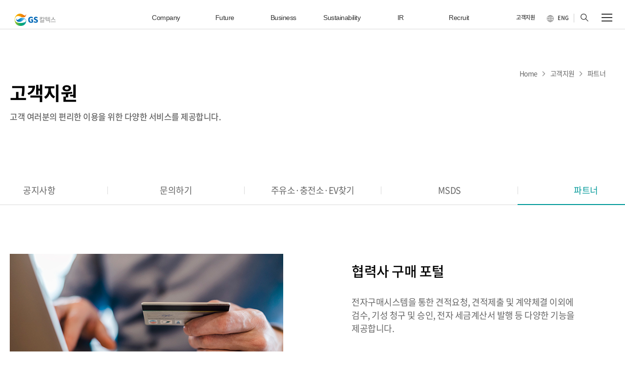

--- FILE ---
content_type: text/html; charset=UTF-8
request_url: https://www.gscaltex.com/kr/customersupport/partner
body_size: 52953
content:


<!DOCTYPE html>
<html lang="ko" class="ko">

<head>
	<title>파트너 &lt; 고객지원 | GS칼텍스</title>
	<meta name="viewport" content="width=device-width">
<meta name="format-detection" content="telephone=no">
<meta http-equiv="X-UA-Compatible" content="IE=Edge">
<meta charset="utf-8">
<meta name="keywords" content="파트너, 파트너서비스, 고객지원">
<meta name="description" content="B2B 고객을 위해 편리한 온라인서비스를 제공하고 있습니다.">
<meta property="og:title" content="파트너 < 고객지원 | GS칼텍스">
<meta property="og:url" content="http://www.gscaltex.com/kr/CustomerSupport/Partner">
<meta property="og:image" content="http://www.gscaltex.com/images/common/default/og_gscaltex.png">
<meta property="og:description" content="B2B 고객을 위해 편리한 온라인서비스를 제공하고 있습니다.">
	<meta http-equiv="Pragma" content="no-cache">
	<meta http-equiv="Expires" content="-1">
	<link rel="shortcut icon" href="/favicon.ico">
	<link rel="apple-touch-icon" href="/touch-icon.png" sizes="144x144">
	<link rel="icon" href="/favicon-32x32.png" sizes="32x32" type="image/png">
	<link href="/css/common/font.css" type="text/css" rel="stylesheet">
	<link href="/css/common/reset.css?v=3.0" type="text/css" rel="stylesheet">
	<link href="/css/common/common.css?v=3.0" type="text/css" rel="stylesheet">
	<link href="/css/common/customersupport.css?v=3.1" type="text/css" rel="stylesheet">
	<style>
		.cls-1 {
			opacity: 0.8;
		}

		.cls-1,
		.cls-3,
		.cls-5 {

		}

		.cls-2 {
			fill: none;
			stroke: #61888a;
			stroke-linecap: round;
			stroke-width: 2px;
			stroke-dasharray: 0.001 4;
			fill-rule: evenodd;
		}

		.cls-3 {
			opacity: 0.3;
		}

		.cls-4 {
			fill: #61888a;
		}
	</style>
</head>

<body class="">
	<div id="wrap" style="overflow:hidden;">
		<header class="header" id="header">
		<ul class="skipnav"> 
 <li> <a href="#content">컨텐츠 바로가기 </a> </li> 
</ul> 
<!-- 헤더 컨텐츠--> 
<div class="sitelogo-new"> 
 <a class="logo" href="/kr" title="메인페이지로 이동"> <span class="sr-only">GS칼텍스 로고</span> </a> 
</div> 
<nav class="global-navigation"> 
 <ul> 
  <li> <a href="/kr/company">company</a> 
   <div class="gnb-2depth"> 
    <div class="inner clfix"> 
     <ul class="menu-list"> 
      <li> <a class="item" href="/kr/company/vision"> <span class="txt">비전</span> </a> </li> 
      <li> <a class="item" href="/kr/company/brand/slogan"> <span class="txt">브랜드</span> </a> </li> 
      <li> <a class="item" href="/kr/company/CEO"> <span class="txt">CEO</span> </a> </li> 
      <li> <a class="item" href="/kr/company/History"> <span class="txt">연혁</span> </a> </li> 
      <li> <a class="item" href="/kr/company/network/Domestic"> <span class="txt">네트워크</span> </a> </li> 
      <li> <a class="item" href="/kr/Company/SubsidiaryRelative/DomesticSubsidiary"> <span class="txt">자회사·관계사</span> </a> </li> 
      <!-- s:20200227 IA 리스트 최신화--> 
      <li> <a class="item" href="/kr/Company/PRCenter/PressRelease"> <span class="txt">PR룸</span> </a> </li> 
     </ul> 
    </div> 
   </div> </li> 
  <li> <a href="/kr/future">future</a> 
   <div class="gnb-2depth"> 
    <div class="inner clfix"> 
     <ul class="menu-list"> 
      <li> <a class="item" href="/kr/future/digitaltransformation"> <span class="txt">DAX(DX+AX)</span> </a> </li> 
      <li> <a class="item" href="/kr/future/Greentransformation"> <span class="txt">그린 트랜스포메이션</span> </a> </li> 
      <li> <a class="item" href="/kr/future/energyplus"> <span class="txt">에너지 플러스</span> </a> </li> 
      <li> <a class="item" href="/kr/future/futuristicStation"> <span class="txt">미래형 주유소</span> </a> </li> 
      <li> <a class="item" href="/kr/future/ecoIntegratedBrand"> <span class="txt">에너지 플러스 에코</span> </a> </li> 
     </ul> 
    </div> 
   </div> </li> 
  <li> <a href="/kr/business">business</a> 
   <div class="gnb-2depth"> 
    <div class="inner clfix"> 
     <ul class="menu-list"> 
      <li> <a class="item" href="/kr/Business/OilRefinary/Gasoline"> <span class="txt">정유</span> </a> </li> 
      <li> <a class="item" href="/kr/Business/Aromatics/Benzene"> <span class="txt">방향족</span> </a> </li> 
      <li> <a class="item" href="/kr/business/mfc/Ethylene"> <span class="txt">올레핀</span> </a> </li> 
      <li> <a class="item" href="/kr/Business/Polymer/Polypropylene"> <span class="txt">폴리머</span> </a> </li> 
      <li> <a class="item" href="/kr/Business/BaseOil/G2"> <span class="txt">베이스오일</span> </a> </li> 
      <li> <a class="item" href="/kr/Business/Lubricants"> <span class="txt">윤활유</span> </a> </li> 
      <li> <a class="item" href="/kr/Business/ProductionBase"> <span class="txt">생산공정</span> </a> </li> 
      <li> <a class="item" href="/kr/Business/RnD/EcoChemicalsBio"> <span class="txt">연구개발</span> </a> </li> 
     </ul> 
    </div> 
   </div> </li> 
  <li> <a href="/kr/sustainability">sustainability</a> 
   <div class="gnb-2depth"> 
    <div class="inner clfix"> 
     <ul class="menu-list"> 
      <li> <a class="item" href="/kr/Sustainability/EthicalManagemenet"> <span class="txt">윤리경영</span> </a> </li> 
      <li> <a class="item" href="/kr/Sustainability/SHE/SafetyManagemenet"> 
        <!--s: 200221 텍스트 수정--> <span class="txt">SHE경영</span> </a> </li> 
      <li> <a class="item" href="/kr/Sustainability/HumanRightsManagemenet"> <span class="txt">인권경영</span> </a> </li> 
      <li> <a class="item" href="/kr/Sustainability/SharedGrowthManagemenet"> <span class="txt">상생경영</span> </a> </li> 
      <li> <a class="item" href="/kr/Sustainability/CustomerManagemenet"> <span class="txt">고객경영</span> </a> </li> 
      <li> <a class="item" href="/kr/Sustainability/Socialcontribution/SocialContributionSystem"> <span class="txt">사회공헌</span> </a> </li> 
      <li> <a class="item" href="/kr/Sustainability/SustainabilityReport"> 
        <!--s: 200221 텍스트 수정--> <span class="txt">지속가능성보고서</span> </a> </li> 
     </ul> 
    </div> 
   </div> </li> 
  <li> <a href="/kr/ir">IR</a> 
   <div class="gnb-2depth"> 
    <div class="inner clfix"> 
     <ul class="menu-list"> 
      <li> <a class="item" href="/kr/Ir/FinancialInfo/Income"> <span class="txt">재무정보</span> </a> </li> 
      <li> <a class="item" href="/kr/Ir/Creditrating"> <span class="txt">신용등급</span> </a> </li> 
      <li> <a class="item" href="/kr/ir/irinfo/auditreport"> <span class="txt">보고서</span> </a> </li> 
     </ul> 
    </div> 
   </div> </li> 
  <li> <a href="/kr/recruit">recruit</a> 
   <div class="gnb-2depth"> 
    <div class="inner clfix"> 
     <ul class="menu-list"> 
      <li> <a class="item" href="/kr/Recruit/IdealEmployee" id="hacking-temp"> <span class="txt">인재상</span> </a> </li> 
      <li> <a class="item" href="/kr/Recruit/HRSystem/HRSystem"> <span class="txt">인사제도</span> </a> </li> 
      <li> <a class="item" href="https://recruit.gscaltex.com" target="_blank"> <span class="txt">채용사이트</span> </a> </li> 
     </ul> 
    </div> 
   </div> </li> 
 </ul> 
</nav> 
<div class="page-title mobile"></div> 
<div class="utill-menu"> 
 <a class="customer-link" href="/kr/CustomerSupport/Notice" tabindex="0"> <span class="txt">고객지원</span> </a> 
 <div class="list languages is-selected ui-language"> 
  <!-- aria-label : Currently set to English--> 
  <button class="language-selector" aria-label="현재 한국어로 설정" onclick="location.href='/en'" tabindex="0"> <span class="ico-global" aria-hidden="true"></span> <span class="txt">eng</span> </button> 
 </div> 
 <div class="list search" tabindex="-1"> 
  <a class="btn-search" href="/kr/Search/All" tabindex="0"> <span class="ico-search" aria-hidden="true"></span> <span class="hide-txt">검색</span> </a> 
 </div> 
 <div class="list toggle-menu" tabindex="-1"> 
  <button class="btn-toggle-menu" tabindex="0"> <span class="hbar"></span> <span class="hbar"></span> <span class="hbar"></span> <span class="hide-txt">전체메뉴 열기</span> </button> 
 </div> 
</div> 
<div class="quick-menu"> 
 <div class="quick-area"> 
  <div class="logo"> 
   <a href="/kr" title="메인페이지로 이동"> <img src="/images/common/svg/gscaltex_logo.png" alt="GS칼텍스 로고"> </a> 
  </div> 
  <div class="menu-info clfix"> 
   <div class="menu-box"> 
    <div class="title"> 
     <span class="txt">Company</span> 
    </div> 
    <ul class="menu-list"> 
     <li> <a class="item" href="/kr/Company/Vision"> <span class="txt">비전</span> </a> </li> 
     <li> <a class="item more" href="#"> <span class="txt">브랜드</span> <em class="ico" aria-hidden="true"></em> </a> 
      <ul class="depth3-list"> 
       <li> <a class="item" href="/kr/Company/Brand/Slogan"> <span class="txt">브랜드 슬로건</span> </a> </li> 
       <li> <a class="item" href="/kr/Company/Brand/CI"> <span class="txt">CI</span> </a> </li> 
       <li> <a class="item" href="/kr/Company/Brand/BI"> <span class="txt">BI</span> </a> </li> 
      </ul> </li> 
     <li> <a class="item" href="/kr/Company/CEO"> <span class="txt">CEO</span> </a> </li> 
     <li> <a class="item" href="/kr/Company/History"> <span class="txt">연혁</span> </a> </li> 
     <li> <a class="item more" href="#"> <span class="txt">네트워크</span> <em class="ico" aria-hidden="true"></em> </a> 
      <ul class="depth3-list"> 
       <li> <a class="item" href="/kr/Company/Network/Domestic"> <span class="txt">국내</span> </a> </li> 
       <li> <a class="item" href="/kr/Company/Network/Overseas"> <span class="txt">해외</span> </a> </li> 
      </ul> </li> 
     <li> <a class="item more" href="#"> <span class="txt">자회사·관계사</span> <em class="ico" aria-hidden="true"></em> </a> 
      <ul class="depth3-list"> 
       <li> <a class="item" href="/kr/Company/SubsidiaryRelative/DomesticSubsidiary"> <span class="txt">국내 자회사</span> </a> </li> 
       <li> <a class="item" href="/kr/Company/SubsidiaryRelative/OverseasSubsidiary"> <span class="txt">해외 자회사</span> </a> </li> 
       <li> <a class="item" href="/kr/Company/SubsidiaryRelative/Relative"> <span class="txt">관계사</span> </a> </li> 
      </ul> </li> 
     <!-- s:20200227 IA 리스트 최신화--> 
     <li> <a class="item more" href="#"> <span class="txt">PR룸</span> <em class="ico" aria-hidden="true"></em> </a> 
      <ul class="depth3-list"> 
       <li> <a class="item" href="/kr/Company/PRCenter/PressRelease"> <span class="txt">보도자료</span> </a> </li> 
       <li> <a class="item" href="/kr/Company/PRCenter/Magazine"> <span class="txt">매거진</span> </a> </li> 
       <li> <a class="item" href="/kr/Company/PRCenter/Video"> <span class="txt">홍보영상</span> </a> </li> 
       <!--
							<li>
								<a class="item" href="/kr/Company/PRCenter/Brochure">
									<span class="txt">Digital Brochure</span>
								</a>
							</li>
							--> 
       <li> <a class="item" href="/kr/Company/PRCenter/SportsSupport"> <span class="txt">스포츠 후원</span> </a> </li> 
      </ul> </li> 
    </ul> 
   </div> 
   <div class="menu-box"> 
    <div class="title"> 
     <span class="txt">Future</span> 
    </div> 
    <ul class="menu-list"> 
     <li> <a class="item" href="/kr/Future/DigitalTransformation"> <span class="txt">DAX(DX+AX)</span> </a> </li> 
     <li> <a class="item" href="/kr/Future/Greentransformation"> <span class="txt">그린 트랜스포메이션</span> </a> </li> 
     <li> <a class="item" href="/kr/future/energyplus"> 
       <!--s: 200221 텍스트 수정--> <span class="txt">에너지 플러스</span> </a> </li> 
     <!-- s:20200227 IA 리스트 최신화--> 
     <li> 
      <!-- 200228 서브메뉴 삭제--> <a class="item" href="/kr/future/futuristicStation"> <span class="txt">미래형 주유소</span> </a> </li> 
     <!-- e:20200227 IA 리스트 최신화--> 
     <li> <a class="item" href="/kr/Future/ecoIntegratedBrand"> 
       <!--s: 200221 텍스트 수정--> <span class="txt">에너지 플러스 에코</span> </a> </li> 
    </ul> 
   </div> 
   <div class="menu-box"> 
    <div class="title"> 
     <span class="txt">Business</span> 
    </div> 
    <ul class="menu-list"> 
     <li> <a class="item more" href="#"> <span class="txt">정유</span> <em class="ico" aria-hidden="true"></em> </a> 
      <ul class="depth3-list"> 
       <li> <a class="item" href="/kr/Business/OilRefinary/Gasoline"> <span class="txt">휘발유</span> </a> </li> 
       <li> <a class="item" href="/kr/Business/OilRefinary/PremiumGasoline"> <span class="txt">고급휘발유</span> </a> </li> 
       <li> <a class="item" href="/kr/Business/OilRefinary/Disel"> <span class="txt">경유</span> </a> </li> 
       <li> <a class="item" href="/kr/Business/OilRefinary/Kerosene"> <span class="txt">등유</span> </a> </li> 
       <li> <a class="item" href="/kr/Business/OilRefinary/LPG"> <span class="txt">LPG</span> </a> </li> 
       <li> <a class="item" href="/kr/Business/OilRefinary/JetFuel"> <span class="txt">항공유</span> </a> </li> 
       <li> <a class="item" href="/kr/Business/OilRefinary/MarineFuel"> <span class="txt">해상용 연료유</span> </a> </li> 
       <li> <a class="item" href="/kr/Business/OilRefinary/Asphalt"> <span class="txt">아스팔트</span> </a> </li> 
       <li> <a class="item" href="/kr/Business/OilRefinary/HeavyOil"> <span class="txt">중유</span> </a> </li> 
       <li> <a class="item" href="/kr/Business/OilRefinary/etc"> <span class="txt">기타</span> </a> </li> 
      </ul> </li> 
     <li> <a class="item more" href="#"> <span class="txt">방향족</span> <em class="ico" aria-hidden="true"></em> </a> 
      <ul class="depth3-list"> 
       <li> <a class="item" href="/kr/Business/Aromatics/Benzene"> <span class="txt">벤젠</span> </a> </li> 
       <li> <a class="item" href="/kr/Business/Aromatics/Toluene"> <span class="txt">톨루엔</span> </a> </li> 
       <li> <a class="item" href="/kr/Business/Aromatics/Paraxylene"> <span class="txt">파라자일렌</span> </a> </li> 
       <li> <a class="item" href="/kr/Business/Aromatics/MixedXylene"> <span class="txt">혼합자일렌</span> </a> </li> 
       <li> <a class="item" href="/kr/Business/Aromatics/Chemical"> <span class="txt">케미칼제품</span> </a> </li> 
      </ul> </li> 
     <li> <a class="item more on" href="#"> <span class="txt">올레핀</span> <em class="ico" aria-hidden="true"></em> </a> 
      <ul class="depth3-list"> 
       <li> <a class="item" href="/kr/Business/MFC/Ethylene"> <span class="txt">에틸렌</span> </a> </li> 
       <li> <a class="item" href="/kr/Business/MFC/Propylene"> <span class="txt">프로필렌</span> </a> </li> 
       <li> <a class="item" href="/kr/Business/MFC/C4"> <span class="txt">C4유분</span> </a> </li> 
      </ul> </li> 
     <li> <a class="item more on" href="#"> <span class="txt">폴리머</span> <em class="ico" aria-hidden="true"></em> </a> 
      <ul class="depth3-list"> 
       <li> <a class="item" href="/kr/Business/Polymer/Polypropylene"> <span class="txt">폴리프로필렌 (PP)</span> </a> </li> 
       <li> <a class="item" href="/kr/Business/Polymer/PPCompound"> <span class="txt">복합수지</span> </a> </li> 
       <li> <a class="item" href="/kr/Business/Polymer/LFT"> <span class="txt">LFT</span> </a> </li> 
       <li> <a class="item" href="/kr/Business/Polymer/HDPE"> <span class="txt">폴리에틸렌 (HDPE)</span> </a> </li> 
       <li> <a class="item" href="/kr/Business/Polymer/eco-friendly-compunded-resin"> <span class="txt">저탄소MR 복합수지</span> </a> </li> 
      </ul> </li> 
     <li> <a class="item more" href="#"> <span class="txt">베이스오일</span> <em class="ico" aria-hidden="true"></em> </a> 
      <ul class="depth3-list"> 
       <li> <a class="item" href="/kr/Business/BaseOil/G2"> <span class="txt">Gr.II</span> </a> </li> 
       <li> <a class="item" href="/kr/Business/BaseOil/G3"> <span class="txt">Gr.III</span> </a> </li> 
       <li> <a class="item" href="/kr/Business/BaseOil/WhiteOil"> <span class="txt">White Oil</span> </a> </li> 
      </ul> </li> 
     <li> <a class="item" href="/kr/Business/Lubricants"> <span class="txt">윤활유</span> </a> </li> 
     <li> <a class="item" href="/kr/Business/ProductionBase"> <span class="txt">생산공정</span> </a> </li> 
     <li> <a class="item" href="/kr/Business/RnD/EcoChemicalsBio"> <span class="txt">연구개발</span> </a> </li> 
    </ul> 
   </div> 
   <div class="menu-box"> 
    <div class="title"> 
     <span class="txt">Sustainability</span> 
    </div> 
    <ul class="menu-list"> 
     <!--					<li>--> 
     <!--						<a class="item" href="/kr/Sustainability/CircularEconomy">--> 
     <!--							&lt;!&ndash;s: 200221 텍스트 수정&ndash;&gt;--> 
     <!--							<span class="txt">순환경제</span>--> 
     <!--						</a>--> 
     <!--					</li>--> 
     <li> <a class="item" href="/kr/Sustainability/EthicalManagemenet"> <span class="txt">윤리경영</span> </a> </li> 
     <li> 
      <!--s: 200228 수정--> <a class="item" href="/kr/Sustainability/SHE/SafetyManagemenet"> 
       <!--s: 200221 텍스트 수정--> <span class="txt">SHE경영</span> </a> </li> 
     <li> <a class="item" href="/kr/Sustainability/HumanRightsManagemenet"> <span class="txt">인권경영</span> </a> </li> 
     <li> <a class="item" href="/kr/Sustainability/SharedGrowthManagemenet"> <span class="txt">상생경영</span> </a> </li> 
     <li> <a class="item" href="/kr/Sustainability/CustomerManagemenet"> <span class="txt">고객경영</span> </a> </li> 
     <li> <a class="item more" href="#"> <span class="txt">사회공헌</span> <em class="ico" aria-hidden="true"></em> </a> 
      <ul class="depth3-list"> 
       <li> <a class="item" href="/kr/Sustainability/Socialcontribution/SocialContributionSystem"> <span class="txt">사회공헌 활동체계</span> </a> </li> 
       <li> <a class="item" href="/kr/Sustainability/Socialcontribution/MaumTalkTalk"> <span class="txt">마음톡톡</span> </a> </li> 
       <li> <a class="item" href="/kr/Sustainability/Socialcontribution/GeneralSocialContribution"> <span class="txt">일반사회공헌활동</span> </a> </li> 
       <li> <a class="item" href="/kr/Sustainability/Socialcontribution/GSCfoundationYeulmaru"> <span class="txt">GS칼텍스재단/예울마루</span> </a> </li> 
      </ul> </li> 
     <li> <a class="item" href="/kr/Sustainability/SustainabilityReport"> 
       <!--s: 200221 텍스트 수정--> <span class="txt">지속가능성보고서</span> </a> </li> 
    </ul> 
   </div> 
   <div class="menu-box"> 
    <div class="title"> 
     <span class="txt">IR</span> 
    </div> 
    <ul class="menu-list"> 
     <li> <a class="item more" href="/kr/Ir/FinancialInfo/Income"> <span class="txt">재무정보</span> <em class="ico" aria-hidden="true"></em> </a> 
      <ul class="depth3-list"> 
       <li> <a class="item" href="/kr/Ir/FinancialInfo/Income"> 
         <!--s: 200221 텍스트 수정--> <span class="txt">손익계산서</span> </a> </li> 
       <li> <a class="item" href="/kr/Ir/FinancialInfo/Financial"> <span class="txt">재무상태표</span> </a> </li> 
      </ul> </li> 
     <li> <a class="item" href="/kr/Ir/Creditrating"> <span class="txt">신용등급</span> </a> </li> 
     <li> <a class="item more" href="#"> <span class="txt">보고서</span> <em class="ico" aria-hidden="true"></em> </a> 
      <ul class="depth3-list"> 
       <li> <a class="item" href="/kr/Ir/Irinfo/AuditReport"> 
         <!--s: 200221 텍스트 수정--> <span class="txt">감사보고서</span> </a> </li> 
       <li> <a class="item" href="/kr/Ir/Irinfo/BusinessReport"> <span class="txt">사업보고서</span> </a> </li> 
      </ul> </li> 
    </ul> 
   </div> 
   <div class="menu-box"> 
    <div class="title"> 
     <span class="txt">Recruit</span> 
    </div> 
    <ul class="menu-list"> 
     <li> <a class="item" href="/kr/Recruit/IdealEmployee"> <span class="txt">인재상</span> </a> </li> 
     <li> <a class="item more" href="#"> 
       <!--s: 200221 텍스트 수정--> <span class="txt">인사제도</span> <em class="ico" aria-hidden="true"></em> </a> 
      <ul class="depth3-list"> 
       <li> <a class="item" href="/kr/Recruit/HRSystem/HRSystem"> 
         <!--s: 200221 텍스트 수정--> <span class="txt">인사제도</span> </a> </li> 
       <li> <a class="item" href="/kr/Recruit/HRSystem/WelfareBenefits"> <span class="txt">복리후생</span> </a> </li> 
       <li> <a class="item" href="/kr/Recruit/HRSystem/TalentDevelopment"> <span class="txt">인재육성</span> </a> </li> 
      </ul> </li> 
     <li> <a class="item" href="https://recruit.gscaltex.com" target="_blank"> <span class="txt">채용사이트</span> </a> </li> 
    </ul> 
    <div class="title customer"> 
     <span class="txt">고객지원</span> 
    </div> 
    <ul class="menu-list"> 
     <li> <a class="item" href="/kr/CustomerSupport/Notice"> <span class="txt">공지사항</span> </a> </li> 
     <li> <a class="item" href="/kr/CustomerSupport/ContactUs"> <span class="txt">문의하기</span> </a> </li> 
     <li> <a class="item" href="/kr/CustomerSupport/GasStationsChargingStationsElectricCarChargingStations"> <span class="txt">주유소·충전소·EV 찾기</span> </a> </li> 
     <!--s: 200221 메뉴추가--> 
     <li> <a class="item" href="/kr/CustomerSupport/MSDS"> <span class="txt">물질안전보건자료(MSDS)</span> </a> </li> 
     <li> <a class="item" href="/kr/CustomerSupport/Partner"> <span class="txt">파트너</span> </a> </li> 
    </ul> 
   </div> 
  </div> 
  <div class="sns-area"> 
   <ul class="sns-list clfix"> 
    <li> <a class="mediahub" href="https://gscaltexmediahub.com" title="새창열림" target="_blank"> <span class="hide-txt">미디어허브 바로가기</span> </a> </li> 
    <li> <a class="facebook" href="https://www.facebook.com/insightofgscaltex" title="새창열림" target="_blank"> <span class="hide-txt">페이스북</span> </a> </li> 
    <li> <a class="instagram" href="https://www.instagram.com/iamyourenergy_official/" title="새창열림" target="_blank"> <span class="hide-txt">인스타그램</span> </a> </li> 
    <li> <a class="naverpost" href="https://post.naver.com/my.nhn?memberNo=471333" title="새창열림" target="_blank"> <span class="hide-txt">네이버포스트</span> </a> </li> 
    <li> <a class="twitter" href="https://twitter.com/IamYourEnergy_" title="새창열림" target="_blank"> <span class="hide-txt">트위터</span> </a> </li> 
    <li> <a class="youtube" href="https://www.youtube.com/user/energyinsighter" title="새창열림" target="_blank"> <span class="hide-txt">유투브</span> </a> </li> 
   </ul> 
  </div> 
  <div class="close"> 
   <button class="close-btn" type="button"> <em class="ico" aria-hidden="true"></em> <span class="hide-txt">닫기</span> </button> 
  </div> 
 </div> 
</div> 
<div class="quick-memu-mobile"> 
 <div class="quick-header"> 
  <div class="prev-area" style="display:none"> 
   <button class="prev-btn" type="button"> <em class="ico" aria-hidden="true"></em> </button> 
  </div> 
  <div class="logo"> 
   <a href="/kr" title="부산세계박람회 홈페이지 이동"> <img src="/images/common/svg/gscaltex_logo.png" alt="GS칼텍스 로고"> </a> 
  </div> 
  <div class="close"> 
   <button class="close-btn" type="button"> <em class="ico" aria-hidden="true"></em> <span class="hide-txt">닫기</span> </button> 
  </div> 
 </div> 
 <!-- Contents--> 
 <div class="quick-area"> 
  <ul class="quick-menu-list"> 
   <li> <button class="item" type="button"> <span class="txt">Company</span> </button> </li> 
   <li> <button class="item" type="button"> <span class="txt">Future</span> </button> </li> 
   <li> <button class="item" type="button"> <span class="txt">Business</span> </button> </li> 
   <li> <button class="item" type="button"> <span class="txt">Sustainability</span> </button> </li> 
   <li> <button class="item" type="button"> <span class="txt">IR</span> </button> </li> 
   <li> <button class="item" type="button"> <span class="txt">Recruit</span> </button> </li> 
   <li> <button class="item" type="button"> <span class="txt">고객지원</span> </button> </li> 
  </ul> 
  <div class="lang-area ui-language"> 
   <button class="lang-btn" type="button"> <span class="txt">Kor</span> <em class="ico01" aria-hidden="true"></em> <em class="ico02" aria-hidden="true"></em> </button> 
   <ul class="lang-list"> 
    <li> <a class="item" href="/kr"> <span class="txt">Kor</span> </a> </li> 
    <li> <a class="item" href="/en"> <span class="txt">Eng</span> </a> </li> 
   </ul> 
  </div> 
  <div class="social-info"> 
   <div class="social-inner"> 
    <ul class="social-list clfix"> 
     <li> <a class="mediahub" href="https://gscaltexmediahub.com/" title="새창열림" target="_blank"> <span class="hide-txt">미디어허브 바로가기</span> </a> </li> 
     <li> <a class="youtube" href="https://www.youtube.com/user/energyinsighter" title="새창열림" target="_blank"> <span class="hide-txt">유투브 바로가기</span> </a> </li> 
     <li> <a class="facebook" href="https://www.facebook.com/insightofgscaltex" title="새창열림" target="_blank"> <span class="hide-txt">페이스북 바로가기</span> </a> </li> 
     <li> <a class="instagram" href="https://www.instagram.com/iamyourenergy_official/" title="새창열림" target="_blank"> <span class="hide-txt">인스타그램 바로가기</span> </a> </li> 
     <li> <a class="naverpost" href="https://post.naver.com/my.nhn?memberNo=471333" title="새창열림" target="_blank"> <span class="hide-txt">네이버포스트 바로가기</span> </a> </li> 
     <li> <a class="twitter" href="https://twitter.com/IamYourEnergy_" title="새창열림" target="_blank"> <span class="hide-txt">트위터 바로가기</span> </a> </li> 
    </ul> 
   </div> 
  </div> 
  <div class="quick-2depth-list"> 
   <div class="menu-box"> 
    <div class="title"> 
     <a class="txt" href="/kr/Company">Company</a> 
    </div> 
    <ul class="menu-list"> 
     <li> <a class="item" href="/kr/Company/Vision"> <span class="txt">비전</span> </a> </li> 
     <li> <a class="item more" href="#"> <span class="txt">브랜드</span> <em class="ico01" aria-hidden="true"></em> <em class="ico02" aria-hidden="true"></em> </a> 
      <ul class="depth3-list"> 
       <li> <a class="item" href="/kr/Company/Brand/Slogan"> <span class="txt">브랜드 슬로건</span> </a> </li> 
       <li> <a class="item" href="/kr/Company/Brand/CI"> <span class="txt">CI</span> </a> </li> 
       <li> <a class="item" href="/kr/Company/Brand/BI"> <span class="txt">BI</span> </a> </li> 
      </ul> </li> 
     <li> <a class="item" href="/kr/Company/CEO"> <span class="txt">CEO</span> </a> </li> 
     <li> <a class="item" href="/kr/Company/History"> <span class="txt">연혁</span> </a> </li> 
     <li> <a class="item more" href="#"> <span class="txt">네트워크</span> <em class="ico01" aria-hidden="true"></em> <em class="ico02" aria-hidden="true"></em> </a> 
      <ul class="depth3-list"> 
       <li> <a class="item" href="/kr/Company/Network/Domestic"> <span class="txt">국내</span> </a> </li> 
       <li> <a class="item" href="/kr/Company/Network/Overseas"> <span class="txt">해외</span> </a> </li> 
      </ul> </li> 
     <li> <a class="item more" href="#"> <span class="txt">자회사·관계사</span> <em class="ico01" aria-hidden="true"></em> <em class="ico02" aria-hidden="true"></em> </a> 
      <ul class="depth3-list"> 
       <li> <a class="item" href="/kr/Company/SubsidiaryRelative/DomesticSubsidiary"> <span class="txt">국내 자회사</span> </a> </li> 
       <li> <a class="item" href="/kr/Company/SubsidiaryRelative/OverseasSubsidiary"> <span class="txt">해외 자회사</span> </a> </li> 
       <li> <a class="item" href="/kr/Company/SubsidiaryRelative/Relative"> <span class="txt">관계사</span> </a> </li> 
      </ul> </li> 
     <li> <a class="item more" href="#"> <span class="txt">PR룸</span> <em class="ico01" aria-hidden="true"></em> <em class="ico02" aria-hidden="true"></em> </a> 
      <ul class="depth3-list"> 
       <li> <a class="item" href="/kr/Company/PRCenter/PressRelease"> <span class="txt">보도자료</span> </a> </li> 
       <li> <a class="item" href="/kr/Company/PRCenter/Magazine"> <span class="txt">매거진</span> </a> </li> 
       <li> <a class="item" href="/kr/Company/PRCenter/Video"> <span class="txt">홍보영상</span> </a> </li> 
       <!--
							<li>
								<a class="item" href="/kr/Company/PRCenter/Brochure">
									<span class="txt">Digital Brochure</span>
								</a>
							</li>
							--> 
       <li> <a class="item" href="/kr/Company/PRCenter/SportsSupport"> <span class="txt">스포츠 후원</span> </a> </li> 
      </ul> </li> 
    </ul> 
   </div> 
   <div class="menu-box"> 
    <div class="title"> 
     <a class="txt" href="/kr/future">Future</a> 
    </div> 
    <ul class="menu-list"> 
     <li> <a class="item" href="/kr/Future/DigitalTransformation"> <span class="txt">DAX(DX+AX)</span> </a> </li> 
     <li> <a class="item" href="/kr/Future/Greentransformation"> <span class="txt">그린 트랜스포메이션</span> </a> </li> 
     <li> <a class="item" href="/kr/future/energyplus"> <span class="txt">에너지 플러스</span> </a> </li> 
     <li> <a class="item" href="/kr/future/futuristicStation"> <span class="txt">미래형 주유소</span> </a> </li> 
     <li> <a class="item" href="/kr/Future/ecoIntegratedBrand"> <span class="txt">에너지 플러스 에코</span> </a> </li> 
    </ul> 
   </div> 
   <div class="menu-box"> 
    <div class="title"> 
     <a class="txt" href="/kr/Business">Business</a> 
    </div> 
    <ul class="menu-list"> 
     <li> <a class="item more" href="#"> <span class="txt">정유</span> <em class="ico01" aria-hidden="true"></em> <em class="ico02" aria-hidden="true"></em> </a> 
      <ul class="depth3-list"> 
       <li> <a class="item" href="/kr/Business/OilRefinary/Gasoline"> <span class="txt">휘발유</span> </a> </li> 
       <li> <a class="item" href="/kr/Business/OilRefinary/PremiumGasoline"> <span class="txt">고급휘발유</span> </a> </li> 
       <li> <a class="item" href="/kr/Business/OilRefinary/Disel"> <span class="txt">경유</span> </a> </li> 
       <li> <a class="item" href="/kr/Business/OilRefinary/Kerosene"> <span class="txt">등유</span> </a> </li> 
       <li> <a class="item" href="/kr/Business/OilRefinary/LPG"> <span class="txt">LPG</span> </a> </li> 
       <li> <a class="item" href="/kr/Business/OilRefinary/JetFuel"> <span class="txt">항공유</span> </a> </li> 
       <li> <a class="item" href="/kr/Business/OilRefinary/MarineFuel"> <span class="txt">해상용 연료유</span> </a> </li> 
       <li> <a class="item" href="/kr/Business/OilRefinary/Asphalt"> <span class="txt">아스팔트</span> </a> </li> 
       <li> <a class="item" href="/kr/Business/OilRefinary/HeavyOil"> <span class="txt">중유</span> </a> </li> 
       <li> <a class="item" href="/kr/Business/OilRefinary/etc"> <span class="txt">기타</span> </a> </li> 
      </ul> </li> 
     <li> <a class="item more" href="#"> <span class="txt">방향족</span> <em class="ico01" aria-hidden="true"></em> <em class="ico02" aria-hidden="true"></em> </a> 
      <ul class="depth3-list"> 
       <li> <a class="item" href="/kr/Business/Aromatics/Benzene"> <span class="txt">벤젠</span> </a> </li> 
       <li> <a class="item" href="/kr/Business/Aromatics/Toluene"> <span class="txt">톨루엔</span> </a> </li> 
       <li> <a class="item" href="/kr/Business/Aromatics/Paraxylene"> <span class="txt">파라자일렌</span> </a> </li> 
       <li> <a class="item" href="/kr/Business/Aromatics/MixedXylene"> <span class="txt">혼합자일렌</span> </a> </li> 
       <li> <a class="item" href="/kr/Business/Aromatics/Chemical"> <span class="txt">케미칼제품</span> </a> </li> 
      </ul> </li> 
     <li> <a class="item more on" href="#"> <span class="txt">올레핀</span> <em class="ico01" aria-hidden="true"></em> <em class="ico02" aria-hidden="true"></em> </a> 
      <ul class="depth3-list"> 
       <li> <a class="item" href="/kr/Business/MFC/Ethylene"> <span class="txt">에틸렌</span> </a> </li> 
       <li> <a class="item" href="/kr/Business/MFC/Propylene"> <span class="txt">프로필렌</span> </a> </li> 
       <li> <a class="item" href="/kr/Business/MFC/C4"> <span class="txt">C4유분</span> </a> </li> 
      </ul> </li> 
     <li> <a class="item more" href="#"> <span class="txt">폴리머</span> <em class="ico01" aria-hidden="true"></em> <em class="ico02" aria-hidden="true"></em> </a> 
      <ul class="depth3-list"> 
       <li> <a class="item" href="/kr/Business/Polymer/Polypropylene"> <span class="txt">폴리프로필렌 (PP)</span> </a> </li> 
       <li> <a class="item" href="/kr/Business/Polymer/PPCompound"> <span class="txt">복합수지</span> </a> </li> 
       <li> <a class="item" href="/kr/Business/Polymer/LFT"> <span class="txt">LFT</span> </a> </li> 
       <li> <a class="item" href="/kr/Business/Polymer/HDPE"> <span class="txt">폴리에틸렌 (HDPE)</span> </a> </li> 
       <li> <a class="item" href="/kr/Business/Polymer/eco-friendly-compunded-resin"> <span class="txt">저탄소MR 복합수지</span> </a> </li> 
      </ul> </li> 
     <li> <a class="item more" href="#"> <span class="txt">베이스오일</span> <em class="ico01" aria-hidden="true"></em> <em class="ico02" aria-hidden="true"></em> </a> 
      <ul class="depth3-list"> 
       <li> <a class="item" href="/kr/Business/BaseOil/G2"> <span class="txt">Gr.II</span> </a> </li> 
       <li> <a class="item" href="/kr/Business/BaseOil/G3"> <span class="txt">Gr.III</span> </a> </li> 
       <li> <a class="item" href="/kr/Business/BaseOil/WhiteOil"> <span class="txt">White Oil</span> </a> </li> 
      </ul> </li> 
     <li> <a class="item" href="/kr/Business/Lubricants"> <span class="txt">윤활유</span> </a> </li> 
     <li> <a class="item" href="/kr/Business/ProductionBase"> <span class="txt">생산공정</span> </a> </li> 
     <li> <a class="item" href="/kr/Business/RnD/EcoChemicalsBio"> <span class="txt">연구개발</span> </a> </li> 
    </ul> 
   </div> 
   <div class="menu-box"> 
    <div class="title"> 
     <a class="txt" href="/kr/Sustainability">Sustainability</a> 
    </div> 
    <ul class="menu-list"> 
     <li> <a class="item" href="/kr/Sustainability/EthicalManagemenet"> <span class="txt">윤리경영</span> </a> </li> 
     <li> 
      <!--s: 200228 수정--> <a class="item" href="/kr/Sustainability/SHE/SafetyManagemenet"> <span class="txt">SHE경영</span> </a> </li> 
     <li> <a class="item" href="/kr/Sustainability/HumanRightsManagemenet"> <span class="txt">인권경영</span> </a> </li> 
     <li> <a class="item" href="/kr/Sustainability/SharedGrowthManagemenet"> <span class="txt">상생경영</span> </a> </li> 
     <li> <a class="item" href="/kr/Sustainability/CustomerManagemenet"> <span class="txt">고객경영</span> </a> </li> 
     <li> <a class="item more" href="#"> <span class="txt">사회공헌</span> <em class="ico01" aria-hidden="true"></em> <em class="ico02" aria-hidden="true"></em> </a> 
      <ul class="depth3-list"> 
       <li> <a class="item" href="/kr/Sustainability/Socialcontribution/SocialContributionSystem"> <span class="txt">사회공헌 활동체계</span> </a> </li> 
       <li> <a class="item" href="/kr/Sustainability/Socialcontribution/MaumTalkTalk"> <span class="txt">마음톡톡</span> </a> </li> 
       <li> <a class="item" href="/kr/Sustainability/Socialcontribution/GeneralSocialContribution"> <span class="txt">일반사회공헌활동</span> </a> </li> 
       <li> <a class="item" href="/kr/Sustainability/Socialcontribution/GSCfoundationYeulmaru"> <span class="txt">GS칼텍스재단/예울마루</span> </a> </li> 
      </ul> </li> 
     <li> <a class="item" href="/kr/Sustainability/SustainabilityReport"> <span class="txt">지속가능성보고서</span> </a> </li> 
    </ul> 
   </div> 
   <div class="menu-box"> 
    <div class="title"> 
     <span class="txt">IR</span> 
    </div> 
    <ul class="menu-list"> 
     <li> <a class="item more" href="/kr/Ir/FinancialInfo/Income"> <span class="txt">재무정보</span> <em class="ico" aria-hidden="true"></em> </a> 
      <ul class="depth3-list"> 
       <li> <a class="item" href="/kr/Ir/FinancialInfo/Income"> 
         <!--s: 200221 텍스트 수정--> <span class="txt">손익계산서</span> </a> </li> 
       <li> <a class="item" href="/kr/Ir/FinancialInfo/Financial"> <span class="txt">재무상태표</span> </a> </li> 
      </ul> </li> 
     <li> <a class="item" href="/kr/Ir/Creditrating"> <span class="txt">신용등급</span> </a> </li> 
     <li> <a class="item more" href="#"> <span class="txt">보고서</span> <em class="ico" aria-hidden="true"></em> </a> 
      <ul class="depth3-list"> 
       <li> <a class="item" href="/kr/Ir/Irinfo/AuditReport"> 
         <!--s: 200221 텍스트 수정--> <span class="txt">감사보고서</span> </a> </li> 
       <li> <a class="item" href="/kr/Ir/Irinfo/BusinessReport"> <span class="txt">사업보고서</span> </a> </li> 
      </ul> </li> 
    </ul> 
   </div> 
   <div class="menu-box"> 
    <div class="title"> 
     <a class="txt" href="/kr/Recruit">Recruit</a> 
    </div> 
    <ul class="menu-list"> 
     <li> <a class="item" href="/kr/Recruit/IdealEmployee"> <span class="txt">인재상</span> </a> </li> 
     <li> <a class="item more" href="#"> <span class="txt">인사제도</span> <em class="ico01" aria-hidden="true"></em> <em class="ico02" aria-hidden="true"></em> </a> 
      <ul class="depth3-list"> 
       <li> <a class="item" href="/kr/Recruit/HRSystem/HRSystem"> <span class="txt">인사제도</span> </a> </li> 
       <li> <a class="item" href="/kr/Recruit/HRSystem/WelfareBenefits"> <span class="txt">복리후생</span> </a> </li> 
       <li> <a class="item" href="/kr/Recruit/HRSystem/TalentDevelopment"> <span class="txt">인재육성</span> </a> </li> 
      </ul> </li> 
     <li> <a class="item" href="https://recruit.gscaltex.com" target="_blank"> <span class="txt">채용사이트</span> </a> </li> 
    </ul> 
   </div> 
   <div class="menu-box"> 
    <div class="title"> 
     <a class="txt" href="/kr/CustomerSupport">고객지원</a> 
    </div> 
    <ul class="menu-list"> 
     <li> <a class="item" href="/kr/CustomerSupport/Notice"> <span class="txt">공지사항</span> </a> </li> 
     <li> <a class="item" href="/kr/CustomerSupport/ContactUs"> <span class="txt">문의하기</span> </a> </li> 
     <li> <a class="item" href="/kr/CustomerSupport/GasStationsChargingStationsElectricCarChargingStations"> <span class="txt">주유소·충전소·EV 찾기</span> </a> </li> 
     <li> <a class="item" href="/kr/CustomerSupport/MSDS"> <span class="txt">물질안전보건자료(MSDS)</span> </a> </li> 
     <li> <a class="item" href="/kr/CustomerSupport/Partner"> <span class="txt">파트너</span> </a> </li> 
    </ul> 
   </div> 
  </div> 
 </div> 
</div>
		</header>
		<div class="ui-nonai" id="container"> 
 <div id="content"> 
  <div class="page-header-default"> 
   <div class="breadcrumbs"> 
    <ol> 
     <li><a href="#none">Home</a></li> 
     <li><a href="#none">고객지원</a></li> 
     <li><strong class="current-page">파트너</strong></li> 
    </ol> 
   </div> 
   <!--s:20200227 UI변경 추가/수정--> 
   <div class="inner container-md"> 
    <h1 class="heading1"></h1> 
    <div class="group"> 
     <h2 class="heading3 ui-mott">고객지원</h2> 
     <h2 class="heading3 mo-only">고객지원</h2> 
     <p class="headline"> 고객 여러분의 편리한 이용을 위한 다양한 서비스를 제공합니다.</p> 
    </div> 
   </div> 
   <!-- GS칼텍스 고객지원 UI변경 화면설계서 공유(메일참조)--> 
   <div class="tabmenu-group"> 
    <ul class="menutype01 center tabmenu">
     <li class=""><a href="/kr/customersupport/notice">공지사항</a></li>
     <li class=""><a href="/kr/customersupport/contactus">문의하기</a></li>
     <li class=""><a href="/kr/customersupport/gasstationschargingstationselectriccarchargingstations">주유소·충전소·EV찾기</a></li>
     <li class=""><a href="/kr/customersupport/msds">MSDS</a></li>
     <li class="on"><a href="/kr/customersupport/partner">파트너</a></li>
    </ul> 
   </div> 
   <!--e:20200227 UI변경 추가/수정--> 
   <div class="tabmenu-group-mobile"> 
    <button class="menu-btn" type="button"> <span class="txt">공지사항</span> <em class="ico01" aria-hidden="true"></em> <em class="ico02" aria-hidden="true"></em> </button> 
    <ul class="tabmenu-list">
     <li class="item "><a class="item " href="/kr/customersupport/notice"><span class="txt">공지사항</span></a></li>
     <li class="item "><a class="item " href="/kr/customersupport/contactus"><span class="txt">문의하기</span></a></li>
     <li class="item "><a class="item " href="/kr/customersupport/gasstationschargingstationselectriccarchargingstations"><span class="txt">주유소·충전소·EV찾기</span></a></li>
     <li class="item "><a class="item " href="/kr/customersupport/msds"><span class="txt">MSDS</span></a></li>
     <li class="item on"><a class="item on" href="/kr/customersupport/partner"><span class="txt">파트너</span></a></li>
    </ul> 
    <!--e: 20200211 텍스트 수정--> 
   </div> 
  </div> 
  <div class="content-info"> 
   <h5 class="hidden">파트너</h5> 
   <div class="page-contents biz_partner"> 
    <div class="content-inner-type1280 pd40"> 
     <section class="align-right-type clfix"> 
      <div class="img-area"> 
       <img src="/images/common/customer/biz_partner_img01.jpg" alt=""> 
      </div> 
      <div class="txt-area"> 
       <p class="title">협력사 구매 포털</p> 
       <p class="txt01">전자구매시스템을 통한 견적요청, 견적제출 및 계약체결 이외에 <br>검수, 기성 청구 및 승인, 전자 세금계산서 발행 등 다양한 기능을 제공합니다.</p> 
       <div class="btn-link"> 
        <a href="https://supplier.gscaltex.co.kr/" title="새창열기" target="_blank"> <span class="txt">협력사 구매 포털 바로가기</span> <em class="ico" aria-hidden="true"></em> </a> 
       </div> 
      </div> 
     </section> 
     <section class="align-left-type clfix"> 
      <div class="img-area"> 
       <img src="/images/common/customer/biz_partner_img03.jpg" alt=""> 
      </div> 
      <div class="txt-area"> 
       <p class="title">작업허가서 시스템</p> 
       <p class="txt01">GS칼텍스 여수공장에서는 협력업체가 온라인 시스템에서 작업허가서를 작성할 수 있는 편리함을 제공합니다.</p> 
       <div class="btn-link-flex"> 
        <div class="btn-link"> 
         <a href="javascript:void(0)" onclick="newWindow()" title="새창열기"> <span class="txt">전자작업허가서 바로가기</span> <em class="ico" aria-hidden="true"></em> </a> 
        </div> 
        <script>
											function newWindow(){
												const browser = window.navigator.userAgent.toLowerCase();
												if(browser.indexOf("edg/") > -1 || !(browser.indexOf("chrome") > -1)){
													alert("전자작업허가서는 가급적 크롬(Chrome) 브라우저로 접속해주시기 바랍니다.");
												}
												window.open("https://e-ptw.gscaltex.com/synprod","_blank");
											}
										</script> 
        <div class="btn-link"> 
         <a href="https://she.gscaltex.com:446/" title="새창열기" target="_blank"> <span class="txt">협력사 작업지원 시스템 바로가기</span> <em class="ico" aria-hidden="true"></em> </a> 
        </div> 
       </div> 
      </div> 
     </section> 
     <section class="align-right-type clfix"> 
      <div class="img-area"> 
       <img src="/images/common/customer/biz_partner_img04.jpg" alt=""> 
      </div> 
      <div class="txt-area"> 
       <p class="title">전자증빙 지급시스템</p> 
       <p class="txt01">전자증빙 지급시스템은 GS칼텍스와의 거래에서 발생하는 계약, 세금계산서 발행 및 수취, 이행보증증권 제출 등의 업무를 온라인에서 처리할 수 있도록 하여 증빙관리의 효율성을 높입니다.</p> 
       <div class="btn-link"> 
        <a href="https://partner.gscaltex.co.kr/" title="새창열기" target="_blank"> <span class="txt">전자증빙 지급시스템 바로가기</span> <em class="ico" aria-hidden="true"></em> </a> 
       </div> 
      </div> 
     </section> 
     <section class="align-left-type clfix"> 
      <div class="img-area"> 
       <img src="/images/common/customer/img_system20230419.jpg" alt=""> 
      </div> 
      <div class="txt-area"> 
       <p class="title">asset plus 협력사 포탈</p> 
       <p class="txt01">GS칼텍스 여수공장의 설비 관련 업무(정비/검사/프로젝트)를 수행하기 위한 협력사 전용 통합 Platform입니다. 작업 의뢰부터 정산까지 모든 업무를 시스템을 통해 체계적으로 처리할 수 있습니다.</p> 
       <div class="btn-link"> 
        <span class="txt02">(구) 작업일보, BM/BQ 시스템도 asset plus로 통합되었습니다.</span> 
        <br> 
        <a href="https://eam-partner.gscaltex.com/login" title="새창열기" target="_blank"> <span class="txt">asset plus 협력사 바로가기</span> <em class="ico" aria-hidden="true"></em> </a> 
       </div> 
      </div> 
     </section> 
     <!--							<section class="align-left-type clfix">--> 
     <!--								<div class="img-area">--> 
     <!--									<img src="/images/common/customer/biz_partner_img05.jpg" alt="">--> 
     <!--								</div>--> 
     <!--								<div class="txt-area">--> 
     <!--									<p class="title">작업일보 시스템</p>--> 
     <!--									<p class="txt01">GS칼텍스 여수공장의 공사, TA등의 작업현황에 대해 시스템을 이용하여 작업일보를 작성합니다.</p>--> 
     <!--									<div class="btn-link">--> 
     <!--										<a href="https://dtrs.gscaltex.com:451/" title="새창열기" target="_blank">--> 
     <!--											<span class="txt">작업일보 시스템 바로가기</span>--> 
     <!--											<em class="ico" aria-hidden="true"></em>--> 
     <!--										</a>--> 
     <!--									</div>--> 
     <!--								</div>--> 
     <!--							</section>--> 
     <!--							<section class="align-right-type clfix">--> 
     <!--								<div class="img-area">--> 
     <!--									<img src="/images/common/customer/img_system20230419.jpg" alt="">--> 
     <!--								</div>--> 
     <!--								<div class="txt-area">--> 
     <!--									<p class="title">BM/BQ 물량관리 시스템</p>--> 
     <!--									<p class="txt01">GS칼텍스 여수공장에서 진행하는 공사의 설계 물량 및 시공 물량을 등록하는 Platform입니다.</p>--> 
     <!--									<div class="btn-link">--> 
     <!--										<a href="https://dtrs.gscaltex.com:453/" title="새창열기" target="_blank">--> 
     <!--											<span class="txt">BM/BQ 물량관리 시스템 바로가기</span>--> 
     <!--											<em class="ico" aria-hidden="true"></em>--> 
     <!--										</a>--> 
     <!--									</div>--> 
     <!--								</div>--> 
     <!--							</section>--> 
    </div> 
   </div> 
  </div> 
 </div> 
</div>
		<footer class="footer" id="footer">
		<div class="inner container-xl"> 
 <ul class="corporate-links clfix"> 
  <li> <a href="/kr/LegalNotice" tabindex="0">법적고지</a> </li> 
  <li> <a href="/kr/PrivacyPolicy" tabindex="0">개인정보처리방침</a> </li> 
 </ul> 
 <div class="social-info"> 
  <div class="social-inner"> 
   <ul class="social-list clfix"> 
    <li> <a class="mediahub" href="https://gscaltexmediahub.com/" title="새창열림" target="_blank"> <span class="hide-txt">미디어허브 바로가기</span> </a> </li> 
    <li> <a class="youtube" href="https://www.youtube.com/channel/UC-L1ASPpGeohPaxCtm0REbA" title="새창열림" target="_blank"> <span class="hide-txt">유투브 바로가기</span> </a> </li> 
    <li> <a class="facebook" href="https://www.facebook.com/insightofgscaltex" title="새창열림" target="_blank"> <span class="hide-txt">페이스북 바로가기</span> </a> </li> 
    <li> <a class="instagram" href="https://www.instagram.com/iamyourenergy_official/" title="새창열림" target="_blank"> <span class="hide-txt">인스타그램 바로가기</span> </a> </li> 
    <li> <a class="naverpost" href="https://post.naver.com/my.nhn?memberNo=471333" title="새창열림" target="_blank"> <span class="hide-txt">네이버포스트 바로가기</span> </a> </li> 
    <li> <a class="twitter" href="https://twitter.com/IamYourEnergy_" title="새창열림" target="_blank"> <span class="hide-txt">트위터 바로가기</span> </a> </li> 
   </ul> 
   <!-- e:20200206 sns 리스트 순서 변경--> 
  </div> 
 </div> 
 <div class="corporate-info clfix"> 
  <address class="address">서울특별시 강남구 논현로 508 GS타워</address> 
  <p class="service-center">고객센터 : 1544-5151</p> 
  <small class="copyright">Copyright © 2020 GS Caltex Corporation. All Right Reserved</small> 
 </div> 
 <div class="family-site"> 
  <button class="family-selector">관련사이트</button> 
  <ul class="family-site-list scrollbar-inner"> 
   <li> <a href="https://www.gspolymer.com/" title="새창열림" target="_blank">GS폴리머</a> </li> 
   <li> <a href="https://www.kixxoil.com/" title="새창열림" target="_blank">GS윤활유</a> </li> 
   <li> <a href="http://www.autooasis.com/" title="새창열림" target="_blank">오토오아시스</a> </li> 
   <li> <a href="http://www.gs.co.kr/" title="새창열림" target="_blank">(주)GS</a> </li> 
   <li> <a href="http://www.gsenergy.co.kr" title="새창열림" target="_blank">GS에너지</a> </li> 
   <li> <a href="http://www.gsmbiz.co.kr" title="새창열림" target="_blank">GS엠비즈</a> </li> 
   <li> <a href="http://www.gsbio.co.kr" title="새창열림" target="_blank">GS바이오</a> </li> 
   <li> <a href="http://www.gsecometal.com" title="새창열림" target="_blank">GS에코메탈</a> </li> 
   <li> <a href="http://innopolytech.co.kr/" title="새창열림" target="_blank">이노폴리텍</a> </li> 
   <li> <a href="http://www.sangjiship.com" title="새창열림" target="_blank">상지해운</a> </li> 
   <li> <a href="https://www.gscev.com" title="새창열림" target="_blank">GS EV충전</a> </li> 
  </ul> 
 </div> 
</div>
		</footer>
	</div>
	<!-- ie9이하 브라우저 업그레이드 권장 안내 텍스트-->
	<!--[if lte IE 9]><p class="browserupgrade">You are using an <strong>outdated</strong> browser. Please <a href="https://browsehappy.com/">upgrade your browser</a> to improve your experience and security.</p><![endif]-->
	<script src="/js/common/jquery.js"></script>
	<script src="/js/common/jquery-ui.min.js"></script>
	<script src="/js/common/swiper.min.js"></script>
	<script src="/js/common/TweenMax.min.js"></script>
	<script src="/js/common/ssm.min.js"></script>
	<script src="/js/common/ScrollMagic.min.js"></script>
	<script src="/js/common/animation.gsap.js"></script>
	<script src="/js/common/jquery.scrollbar.min.js"></script>
	<script src="/js/common/debounce.js"></script>
	<script src="/js/common/lottie.js"></script>
	<script src="/js/common/Draggable.js"></script>
	<script src="/js/common/common.js"></script>


	<script>
		$(document).ready(function(){
			$("img").attr("src",function(){ return $(this).attr("src") + "?" + Math.random() })
		});
	</script>

	<script>
	// 언어
	var langTypeCd = "";
	// 위치
	var urlPath = "";
	$(function(){
		//console.log("start scripting...");
		langTypeCd = window.location.pathname.substr(1).split("\/")[0].toUpperCase();
		var path = window.location.pathname.substr(1).split("\/");
		urlPath = "\/"+path.slice(1,path.length).join("\/");
		//console.log(langTypeCd);
	});
	// 언어변경 : 현재위치에서 언어를 변경한다.(필요시에만 사용)
	function changeLang(lang) {
		location.href = "\/"+lang+urlPath;
	}
	</script>
	
	<script src="/js/common/xtractor-cookie.js" type="text/javascript" charset="utf-8"></script>
	<!-- Global site tag (gtag.js) - Google Analytics -->
	<script async src="https://www.googletagmanager.com/gtag/js?id=UA-163214789-1"></script>
	<script>
	window.dataLayer = window.dataLayer || [];
	function gtag(){dataLayer.push(arguments);}
	gtag('js', new Date());
	gtag('config', 'UA-163214789-1');
	</script>
</body>

</html>

--- FILE ---
content_type: text/css
request_url: https://www.gscaltex.com/css/common/font.css
body_size: 376
content:
@font-face{font-family:'Noto Sans KR regular';font-style:normal;font-weight:400;src:local("Noto Sans KR Regular"),local("NotoSansKR-Regular"),url("../../fonts/notosanskr/NotoSans-Regular.woff2") format("woff2"),url("../../fonts/notosanskr/NotoSans-Regular.woff") format("woff")}
@font-face{font-family:'Noto Sans KR Medium';font-style:normal;font-weight:500;src:local("Noto Sans KR Medium"),local("NotoSansKR-Medium"),url("../../fonts/notosanskr/NotoSans-Medium.woff2") format("woff2"),url("../../fonts/notosanskr/NotoSans-Medium.woff") format("woff")}
@font-face{font-family:'Noto Sans KR Bold';font-style:normal;font-weight:700;src:local("Noto Sans KR Bold"),local("NotoSansKR-Bold"),url("../../fonts/notosanskr/NotoSans-Bold.woff2") format("woff2"),url("../../fonts/notosanskr/NotoSans-Bold.woff") format("woff")}
@font-face{font-family:'Roboto Medium';font-style:normal;font-weight:500;src:local("Roboto Medium"),local("Roboto-Medium"),url("../../fonts/roboto/Roboto-Medium.woff2") format("woff2"),url("../../fonts/roboto/Roboto-Medium.woff") format("woff")}
@font-face{font-family:'Roboto Bold';font-style:normal;font-weight:700;src:local("Roboto Bold"),local("Roboto-Bold"),url("../../fonts/roboto/Roboto-Bold.woff2") format("woff2"),url("../../fonts/roboto/Roboto-Bold.woff") format("woff")}
@font-face{font-family:'Roboto Black';font-style:normal;font-weight:900;src:local("Roboto Black"),local("Roboto-Black"),url("../../fonts/roboto/Roboto-Black.woff2") format("woff2"),url("../../fonts/roboto/Roboto-Black.woff") format("woff")}
.fonts-load{visibility:hidden}
.fonts-loaded .fonts-load{visibility:visible}
/*# sourceMappingURL=../../sass_maps/css/common/font.css.map */


--- FILE ---
content_type: text/css
request_url: https://www.gscaltex.com/css/common/reset.css?v=3.0
body_size: 1189
content:
/*! reset */
html{overflow-x:hidden;-webkit-text-size-adjust:100%;-ms-text-size-adjust:100%;line-height:1.5;box-sizing:border-box}
*,*:after,*:before{box-sizing:inherit}
article,aside,audio,blockquote,body,canvas,code,dd,details,div,dl,dt,fieldset,figcaption,figure,footer,form,h1,h2,h3,h4,h5,h6,header,hgroup,input,legend,li,mark,nav,ol,p,pre,section,td,textarea,th,time,ul,video{margin:0;padding:0}
body{font-family:"Noto Sans KR Regular",sans-serif;color:#666;background-color:#fff;font-size:16px;letter-spacing:-0.5px}
[lang="ko"]{word-break:keep-all}
body{overflow-wrap:break-word}
img{vertical-align:middle;border:0;border-style:none}
button{border:0;background:none}
button,input,optgroup,select,textarea{padding:0;margin:0;font-size:100%;font-family:inherit;}
input{-webkit-appearance:none}
table{border-collapse:collapse;border-spacing:0}
fieldset{border:0}
legend{color:#000}
address,caption,cite,code,dfn,em,strong,th,var{font-style:normal;font-weight:normal}
ol,ul{list-style:none}
caption,th{text-align:left}
h1,h2,h3,h4,h5,h6{font-size:100%;font-weight:normal;line-height:1}
caption,hr,legend{width:0;height:0;font-size:1px;text-indent:-9999em;line-height:0}
a,a:active,a:focus,a:hover,a:link,a:visited{color:#000;font-size:100%;text-decoration:none;font-family:inherit}
label{cursor:pointer}
/*! normalize.css v8.0.1 | MIT License | github.com/necolas/normalize.css */
main{display:block}
abbr[title]{border-bottom:none;text-decoration:underline;-webkit-text-decoration:underline dotted;text-decoration:underline dotted}
small{font-size:80%}
sub,sup{font-size:75%;line-height:0;position:relative;vertical-align:baseline}
sub{bottom:-0.25em}
sup{top:-0.5em}
button,input{overflow:visible}
button,select{text-transform:none}
[type="button"],[type="reset"],[type="submit"],button{-webkit-appearance:button;cursor:pointer}
[type="button"]::-moz-focus-inner,[type="reset"]::-moz-focus-inner,[type="submit"]::-moz-focus-inner,button::-moz-focus-inner{border-style:none;padding:0}
[type="button"]:-moz-focusring,[type="reset"]:-moz-focusring,[type="submit"]:-moz-focusring,button:-moz-focusring{outline:1px dotted ButtonText}
progress{vertical-align:baseline}
textarea{overflow:auto}
[type="number"]::-webkit-inner-spin-button,[type="number"]::-webkit-outer-spin-button{height:auto}
[type="search"]{-webkit-appearance:textfield;outline-offset:-2px}
[type="search"]::-webkit-search-decoration{-webkit-appearance:none}
::-webkit-file-upload-button{-webkit-appearance:button;font:inherit}
details{display:block}
template{display:none}
[hidden]{display:none}
select::-ms-expand{display:none}
/*#container{min-width: 570px;}*/
/*# sourceMappingURL=../../sass_maps/css/common/reset.css.map */


--- FILE ---
content_type: text/css
request_url: https://www.gscaltex.com/css/common/common.css?v=3.0
body_size: 20041
content:
@charset "UTF-8";
/*! s: plugin - swiper css */
/*! e: plugin - swiper css */
/*! common */
.page-contents .m-group p.tit{margin-bottom:18px;font-size:36px;color:#000;font-family:"Noto Sans KR Medium";font-weight:500}

.swiper-container{margin:0 auto;position:relative;overflow:hidden;list-style:none;padding:0;z-index:1}
.swiper-container-no-flexbox .swiper-slide{float:left}
.swiper-container-vertical > .swiper-wrapper{-webkit-box-orient:vertical;-webkit-box-direction:normal;-webkit-flex-direction:column;-ms-flex-direction:column;flex-direction:column}
.swiper-wrapper{position:relative;width:100%;height:100%;z-index:1;display:-webkit-box;display:-webkit-flex;display:-ms-flexbox;display:flex;-webkit-transition-property:-webkit-transform;transition-property:-webkit-transform;-o-transition-property:transform;transition-property:transform;transition-property:transform,-webkit-transform;-webkit-box-sizing:content-box;box-sizing:content-box}
.swiper-container-android .swiper-slide,.swiper-wrapper{-webkit-transform:translate3d(0, 0, 0);transform:translate3d(0, 0, 0)}
.swiper-container-multirow > .swiper-wrapper{-webkit-flex-wrap:wrap;-ms-flex-wrap:wrap;flex-wrap:wrap}
.swiper-container-free-mode > .swiper-wrapper{-webkit-transition-timing-function:ease-out;-o-transition-timing-function:ease-out;transition-timing-function:ease-out;margin:0 auto}
.swiper-slide{-webkit-flex-shrink:0;-ms-flex-negative:0;flex-shrink:0;width:100%;height:100%;position:relative;-webkit-transition-property:-webkit-transform;transition-property:-webkit-transform;-o-transition-property:transform;transition-property:transform;transition-property:transform,-webkit-transform}
.swiper-slide-invisible-blank{visibility:hidden}
.swiper-container-autoheight,.swiper-container-autoheight .swiper-slide{height:auto}
.swiper-container-autoheight .swiper-wrapper{-webkit-box-align:start;-webkit-align-items:flex-start;-ms-flex-align:start;align-items:flex-start;-webkit-transition-property:height,-webkit-transform;transition-property:height,-webkit-transform;-o-transition-property:transform,height;transition-property:transform,height;transition-property:transform,height,-webkit-transform}
.swiper-container-3d{-webkit-perspective:1200px;perspective:1200px}
.swiper-container-3d .swiper-cube-shadow,.swiper-container-3d .swiper-slide,.swiper-container-3d .swiper-slide-shadow-bottom,.swiper-container-3d .swiper-slide-shadow-left,.swiper-container-3d .swiper-slide-shadow-right,.swiper-container-3d .swiper-slide-shadow-top,.swiper-container-3d .swiper-wrapper{-webkit-transform-style:preserve-3d;transform-style:preserve-3d}
.swiper-container-3d .swiper-slide-shadow-bottom,.swiper-container-3d .swiper-slide-shadow-left,.swiper-container-3d .swiper-slide-shadow-right,.swiper-container-3d .swiper-slide-shadow-top{position:absolute;left:0;top:0;width:100%;height:100%;pointer-events:none;z-index:10}
.swiper-container-3d .swiper-slide-shadow-left{background-image:-webkit-gradient(linear, right top, left top, from(rgba(0, 0, 0, 0.5)), to(rgba(0, 0, 0, 0)));background-image:-webkit-linear-gradient(right, rgba(0, 0, 0, 0.5), rgba(0, 0, 0, 0));background-image:-o-linear-gradient(right, rgba(0, 0, 0, 0.5), rgba(0, 0, 0, 0));background-image:linear-gradient(to left, rgba(0, 0, 0, 0.5), rgba(0, 0, 0, 0))}
.swiper-container-3d .swiper-slide-shadow-right{background-image:-webkit-gradient(linear, left top, right top, from(rgba(0, 0, 0, 0.5)), to(rgba(0, 0, 0, 0)));background-image:-webkit-linear-gradient(left, rgba(0, 0, 0, 0.5), rgba(0, 0, 0, 0));background-image:-o-linear-gradient(left, rgba(0, 0, 0, 0.5), rgba(0, 0, 0, 0));background-image:linear-gradient(to right, rgba(0, 0, 0, 0.5), rgba(0, 0, 0, 0))}
.swiper-container-3d .swiper-slide-shadow-top{background-image:-webkit-gradient(linear, left bottom, left top, from(rgba(0, 0, 0, 0.5)), to(rgba(0, 0, 0, 0)));background-image:-webkit-linear-gradient(bottom, rgba(0, 0, 0, 0.5), rgba(0, 0, 0, 0));background-image:-o-linear-gradient(bottom, rgba(0, 0, 0, 0.5), rgba(0, 0, 0, 0));background-image:linear-gradient(to top, rgba(0, 0, 0, 0.5), rgba(0, 0, 0, 0))}
.swiper-container-3d .swiper-slide-shadow-bottom{background-image:-webkit-gradient(linear, left top, left bottom, from(rgba(0, 0, 0, 0.5)), to(rgba(0, 0, 0, 0)));background-image:-webkit-linear-gradient(top, rgba(0, 0, 0, 0.5), rgba(0, 0, 0, 0));background-image:-o-linear-gradient(top, rgba(0, 0, 0, 0.5), rgba(0, 0, 0, 0));background-image:linear-gradient(to bottom, rgba(0, 0, 0, 0.5), rgba(0, 0, 0, 0))}
.swiper-container-wp8-horizontal,.swiper-container-wp8-horizontal > .swiper-wrapper{-ms-touch-action:pan-y;touch-action:pan-y}
.swiper-container-wp8-vertical,.swiper-container-wp8-vertical > .swiper-wrapper{-ms-touch-action:pan-x;touch-action:pan-x}
.swiper-button-next,.swiper-button-prev{position:absolute;top:50%;width:27px;height:44px;margin-top:-22px;z-index:10;cursor:pointer;background-size:27px 44px;background-position:center;background-repeat:no-repeat}
.swiper-button-next.swiper-button-disabled,.swiper-button-prev.swiper-button-disabled{opacity:0.35;cursor:auto;pointer-events:none}
.swiper-button-prev,.swiper-container-rtl .swiper-button-next{background-image:url("data:image/svg+xml;charset=utf-8,%3Csvg%20xmlns%3D'http%3A%2F%2Fwww.w3.org%2F2000%2Fsvg'%20viewBox%3D'0%200%2027%2044'%3E%3Cpath%20d%3D'M0%2C22L22%2C0l2.1%2C2.1L4.2%2C22l19.9%2C19.9L22%2C44L0%2C22L0%2C22L0%2C22z'%20fill%3D'%23007aff'%2F%3E%3C%2Fsvg%3E");left:10px;right:auto}
.swiper-button-next,.swiper-container-rtl .swiper-button-prev{background-image:url("data:image/svg+xml;charset=utf-8,%3Csvg%20xmlns%3D'http%3A%2F%2Fwww.w3.org%2F2000%2Fsvg'%20viewBox%3D'0%200%2027%2044'%3E%3Cpath%20d%3D'M27%2C22L27%2C22L5%2C44l-2.1-2.1L22.8%2C22L2.9%2C2.1L5%2C0L27%2C22L27%2C22z'%20fill%3D'%23007aff'%2F%3E%3C%2Fsvg%3E");right:10px;left:auto}
.swiper-button-prev.swiper-button-white,.swiper-container-rtl .swiper-button-next.swiper-button-white{background-image:url("data:image/svg+xml;charset=utf-8,%3Csvg%20xmlns%3D'http%3A%2F%2Fwww.w3.org%2F2000%2Fsvg'%20viewBox%3D'0%200%2027%2044'%3E%3Cpath%20d%3D'M0%2C22L22%2C0l2.1%2C2.1L4.2%2C22l19.9%2C19.9L22%2C44L0%2C22L0%2C22L0%2C22z'%20fill%3D'%23ffffff'%2F%3E%3C%2Fsvg%3E")}
.swiper-button-next.swiper-button-white,.swiper-container-rtl .swiper-button-prev.swiper-button-white{background-image:url("data:image/svg+xml;charset=utf-8,%3Csvg%20xmlns%3D'http%3A%2F%2Fwww.w3.org%2F2000%2Fsvg'%20viewBox%3D'0%200%2027%2044'%3E%3Cpath%20d%3D'M27%2C22L27%2C22L5%2C44l-2.1-2.1L22.8%2C22L2.9%2C2.1L5%2C0L27%2C22L27%2C22z'%20fill%3D'%23ffffff'%2F%3E%3C%2Fsvg%3E")}
.swiper-button-prev.swiper-button-black,.swiper-container-rtl .swiper-button-next.swiper-button-black{background-image:url("data:image/svg+xml;charset=utf-8,%3Csvg%20xmlns%3D'http%3A%2F%2Fwww.w3.org%2F2000%2Fsvg'%20viewBox%3D'0%200%2027%2044'%3E%3Cpath%20d%3D'M0%2C22L22%2C0l2.1%2C2.1L4.2%2C22l19.9%2C19.9L22%2C44L0%2C22L0%2C22L0%2C22z'%20fill%3D'%23000000'%2F%3E%3C%2Fsvg%3E")}
.swiper-button-next.swiper-button-black,.swiper-container-rtl .swiper-button-prev.swiper-button-black{background-image:url("data:image/svg+xml;charset=utf-8,%3Csvg%20xmlns%3D'http%3A%2F%2Fwww.w3.org%2F2000%2Fsvg'%20viewBox%3D'0%200%2027%2044'%3E%3Cpath%20d%3D'M27%2C22L27%2C22L5%2C44l-2.1-2.1L22.8%2C22L2.9%2C2.1L5%2C0L27%2C22L27%2C22z'%20fill%3D'%23000000'%2F%3E%3C%2Fsvg%3E")}
.swiper-button-lock{display:none}
.swiper-pagination{position:absolute;text-align:center;-webkit-transition:300ms opacity;-o-transition:300ms opacity;transition:300ms opacity;-webkit-transform:translate3d(0, 0, 0);transform:translate3d(0, 0, 0);z-index:10}
.swiper-pagination.swiper-pagination-hidden{opacity:0}
.swiper-container-horizontal > .swiper-pagination-bullets,.swiper-pagination-custom,.swiper-pagination-fraction{bottom:10px;left:0;width:100%}
.swiper-pagination-bullets-dynamic{overflow:hidden;font-size:0}
.swiper-pagination-bullets-dynamic .swiper-pagination-bullet{-webkit-transform:scale(0.33);-ms-transform:scale(0.33);transform:scale(0.33);position:relative}
.swiper-pagination-bullets-dynamic .swiper-pagination-bullet-active{-webkit-transform:scale(1);-ms-transform:scale(1);transform:scale(1)}
.swiper-pagination-bullets-dynamic .swiper-pagination-bullet-active-main{-webkit-transform:scale(1);-ms-transform:scale(1);transform:scale(1)}
.swiper-pagination-bullets-dynamic .swiper-pagination-bullet-active-prev{-webkit-transform:scale(0.66);-ms-transform:scale(0.66);transform:scale(0.66)}
.swiper-pagination-bullets-dynamic .swiper-pagination-bullet-active-prev-prev{-webkit-transform:scale(0.33);-ms-transform:scale(0.33);transform:scale(0.33)}
.swiper-pagination-bullets-dynamic .swiper-pagination-bullet-active-next{-webkit-transform:scale(0.66);-ms-transform:scale(0.66);transform:scale(0.66)}
.swiper-pagination-bullets-dynamic .swiper-pagination-bullet-active-next-next{-webkit-transform:scale(0.33);-ms-transform:scale(0.33);transform:scale(0.33)}
.swiper-pagination-bullet{width:8px;height:8px;display:inline-block;border-radius:100%;background:#000;opacity:0.2}
button.swiper-pagination-bullet{border:none;margin:0;padding:0;-webkit-box-shadow:none;box-shadow:none;-webkit-appearance:none;-moz-appearance:none;appearance:none}
.swiper-pagination-clickable .swiper-pagination-bullet{cursor:pointer}
.swiper-pagination-bullet-active{opacity:1;background:#007aff}
.swiper-container-vertical > .swiper-pagination-bullets{right:10px;top:50%;-webkit-transform:translate3d(0, -50%, 0);transform:translate3d(0, -50%, 0)}
.swiper-container-vertical > .swiper-pagination-bullets .swiper-pagination-bullet{margin:6px 0;display:block}
.swiper-container-vertical > .swiper-pagination-bullets.swiper-pagination-bullets-dynamic{top:50%;-webkit-transform:translateY(-50%);-ms-transform:translateY(-50%);transform:translateY(-50%);width:8px}
.swiper-container-vertical > .swiper-pagination-bullets.swiper-pagination-bullets-dynamic .swiper-pagination-bullet{display:inline-block;-webkit-transition:200ms top,200ms -webkit-transform;transition:200ms top,200ms -webkit-transform;-o-transition:200ms transform,200ms top;transition:200ms transform,200ms top;transition:200ms transform,200ms top,200ms -webkit-transform}
.swiper-container-horizontal > .swiper-pagination-bullets .swiper-pagination-bullet{margin:0 4px}
.swiper-container-horizontal > .swiper-pagination-bullets.swiper-pagination-bullets-dynamic{left:50%;-webkit-transform:translateX(-50%);-ms-transform:translateX(-50%);transform:translateX(-50%);white-space:nowrap}
.swiper-container-horizontal > .swiper-pagination-bullets.swiper-pagination-bullets-dynamic .swiper-pagination-bullet{-webkit-transition:200ms left,200ms -webkit-transform;transition:200ms left,200ms -webkit-transform;-o-transition:200ms transform,200ms left;transition:200ms transform,200ms left;transition:200ms transform,200ms left,200ms -webkit-transform}
.swiper-container-horizontal.swiper-container-rtl > .swiper-pagination-bullets-dynamic .swiper-pagination-bullet{-webkit-transition:200ms right,200ms -webkit-transform;transition:200ms right,200ms -webkit-transform;-o-transition:200ms transform,200ms right;transition:200ms transform,200ms right;transition:200ms transform,200ms right,200ms -webkit-transform}
.swiper-pagination-progressbar{background:rgba(0, 0, 0, 0.25);position:absolute}
.swiper-pagination-progressbar .swiper-pagination-progressbar-fill{background:#007aff;position:absolute;left:0;top:0;width:100%;height:100%;-webkit-transform:scale(0);-ms-transform:scale(0);transform:scale(0);-webkit-transform-origin:left top;-ms-transform-origin:left top;transform-origin:left top}
.swiper-container-rtl .swiper-pagination-progressbar .swiper-pagination-progressbar-fill{-webkit-transform-origin:right top;-ms-transform-origin:right top;transform-origin:right top}
.swiper-container-horizontal > .swiper-pagination-progressbar,.swiper-container-vertical > .swiper-pagination-progressbar.swiper-pagination-progressbar-opposite{width:100%;height:4px;left:0;top:0}
.swiper-container-horizontal > .swiper-pagination-progressbar.swiper-pagination-progressbar-opposite,.swiper-container-vertical > .swiper-pagination-progressbar{width:4px;height:100%;left:0;top:0}
.swiper-pagination-white .swiper-pagination-bullet-active{background:#fff}
.swiper-pagination-progressbar.swiper-pagination-white{background:rgba(255, 255, 255, 0.25)}
.swiper-pagination-progressbar.swiper-pagination-white .swiper-pagination-progressbar-fill{background:#fff}
.swiper-pagination-black .swiper-pagination-bullet-active{background:#000}
.swiper-pagination-progressbar.swiper-pagination-black{background:rgba(0, 0, 0, 0.25)}
.swiper-pagination-progressbar.swiper-pagination-black .swiper-pagination-progressbar-fill{background:#000}
.swiper-pagination-lock{display:none}
.swiper-scrollbar{border-radius:10px;position:relative;-ms-touch-action:none;background:rgba(0, 0, 0, 0.1)}
.swiper-container-horizontal > .swiper-scrollbar{position:absolute;left:1%;bottom:3px;z-index:50;height:5px;width:98%}
.swiper-container-vertical > .swiper-scrollbar{position:absolute;right:3px;top:1%;z-index:50;width:5px;height:98%}
.swiper-scrollbar-drag{height:100%;width:100%;position:relative;background:rgba(0, 0, 0, 0.5);border-radius:10px;left:0;top:0}
.swiper-scrollbar-cursor-drag{cursor:move}
.swiper-scrollbar-lock{display:none}
.swiper-zoom-container{width:100%;height:100%;display:-webkit-box;display:-webkit-flex;display:-ms-flexbox;display:flex;-webkit-box-pack:center;-webkit-justify-content:center;-ms-flex-pack:center;justify-content:center;-webkit-box-align:center;-webkit-align-items:center;-ms-flex-align:center;align-items:center;text-align:center}
.swiper-zoom-container > canvas,.swiper-zoom-container > img,.swiper-zoom-container > svg{max-width:100%;max-height:100%;-o-object-fit:contain;object-fit:contain}
.swiper-slide-zoomed{cursor:move}
.swiper-lazy-preloader{width:42px;height:42px;position:absolute;left:50%;top:50%;margin-left:-21px;margin-top:-21px;z-index:10;-webkit-transform-origin:50%;-ms-transform-origin:50%;transform-origin:50%;-webkit-animation:swiper-preloader-spin 1s steps(12, end) infinite;animation:swiper-preloader-spin 1s steps(12, end) infinite}
.swiper-lazy-preloader:after{display:block;content:'';width:100%;height:100%;background-image:url("data:image/svg+xml;charset=utf-8,%3Csvg%20viewBox%3D'0%200%20120%20120'%20xmlns%3D'http%3A%2F%2Fwww.w3.org%2F2000%2Fsvg'%20xmlns%3Axlink%3D'http%3A%2F%2Fwww.w3.org%2F1999%2Fxlink'%3E%3Cdefs%3E%3Cline%20id%3D'l'%20x1%3D'60'%20x2%3D'60'%20y1%3D'7'%20y2%3D'27'%20stroke%3D'%236c6c6c'%20stroke-width%3D'11'%20stroke-linecap%3D'round'%2F%3E%3C%2Fdefs%3E%3Cg%3E%3Cuse%20xlink%3Ahref%3D'%23l'%20opacity%3D'.27'%2F%3E%3Cuse%20xlink%3Ahref%3D'%23l'%20opacity%3D'.27'%20transform%3D'rotate(30%2060%2C60)'%2F%3E%3Cuse%20xlink%3Ahref%3D'%23l'%20opacity%3D'.27'%20transform%3D'rotate(60%2060%2C60)'%2F%3E%3Cuse%20xlink%3Ahref%3D'%23l'%20opacity%3D'.27'%20transform%3D'rotate(90%2060%2C60)'%2F%3E%3Cuse%20xlink%3Ahref%3D'%23l'%20opacity%3D'.27'%20transform%3D'rotate(120%2060%2C60)'%2F%3E%3Cuse%20xlink%3Ahref%3D'%23l'%20opacity%3D'.27'%20transform%3D'rotate(150%2060%2C60)'%2F%3E%3Cuse%20xlink%3Ahref%3D'%23l'%20opacity%3D'.37'%20transform%3D'rotate(180%2060%2C60)'%2F%3E%3Cuse%20xlink%3Ahref%3D'%23l'%20opacity%3D'.46'%20transform%3D'rotate(210%2060%2C60)'%2F%3E%3Cuse%20xlink%3Ahref%3D'%23l'%20opacity%3D'.56'%20transform%3D'rotate(240%2060%2C60)'%2F%3E%3Cuse%20xlink%3Ahref%3D'%23l'%20opacity%3D'.66'%20transform%3D'rotate(270%2060%2C60)'%2F%3E%3Cuse%20xlink%3Ahref%3D'%23l'%20opacity%3D'.75'%20transform%3D'rotate(300%2060%2C60)'%2F%3E%3Cuse%20xlink%3Ahref%3D'%23l'%20opacity%3D'.85'%20transform%3D'rotate(330%2060%2C60)'%2F%3E%3C%2Fg%3E%3C%2Fsvg%3E");background-position:50%;background-size:100%;background-repeat:no-repeat}
.swiper-lazy-preloader-white:after{background-image:url("data:image/svg+xml;charset=utf-8,%3Csvg%20viewBox%3D'0%200%20120%20120'%20xmlns%3D'http%3A%2F%2Fwww.w3.org%2F2000%2Fsvg'%20xmlns%3Axlink%3D'http%3A%2F%2Fwww.w3.org%2F1999%2Fxlink'%3E%3Cdefs%3E%3Cline%20id%3D'l'%20x1%3D'60'%20x2%3D'60'%20y1%3D'7'%20y2%3D'27'%20stroke%3D'%23fff'%20stroke-width%3D'11'%20stroke-linecap%3D'round'%2F%3E%3C%2Fdefs%3E%3Cg%3E%3Cuse%20xlink%3Ahref%3D'%23l'%20opacity%3D'.27'%2F%3E%3Cuse%20xlink%3Ahref%3D'%23l'%20opacity%3D'.27'%20transform%3D'rotate(30%2060%2C60)'%2F%3E%3Cuse%20xlink%3Ahref%3D'%23l'%20opacity%3D'.27'%20transform%3D'rotate(60%2060%2C60)'%2F%3E%3Cuse%20xlink%3Ahref%3D'%23l'%20opacity%3D'.27'%20transform%3D'rotate(90%2060%2C60)'%2F%3E%3Cuse%20xlink%3Ahref%3D'%23l'%20opacity%3D'.27'%20transform%3D'rotate(120%2060%2C60)'%2F%3E%3Cuse%20xlink%3Ahref%3D'%23l'%20opacity%3D'.27'%20transform%3D'rotate(150%2060%2C60)'%2F%3E%3Cuse%20xlink%3Ahref%3D'%23l'%20opacity%3D'.37'%20transform%3D'rotate(180%2060%2C60)'%2F%3E%3Cuse%20xlink%3Ahref%3D'%23l'%20opacity%3D'.46'%20transform%3D'rotate(210%2060%2C60)'%2F%3E%3Cuse%20xlink%3Ahref%3D'%23l'%20opacity%3D'.56'%20transform%3D'rotate(240%2060%2C60)'%2F%3E%3Cuse%20xlink%3Ahref%3D'%23l'%20opacity%3D'.66'%20transform%3D'rotate(270%2060%2C60)'%2F%3E%3Cuse%20xlink%3Ahref%3D'%23l'%20opacity%3D'.75'%20transform%3D'rotate(300%2060%2C60)'%2F%3E%3Cuse%20xlink%3Ahref%3D'%23l'%20opacity%3D'.85'%20transform%3D'rotate(330%2060%2C60)'%2F%3E%3C%2Fg%3E%3C%2Fsvg%3E")}
@-webkit-keyframes swiper-preloader-spin{
100%{-webkit-transform:rotate(360deg);transform:rotate(360deg)}}
@keyframes swiper-preloader-spin{
100%{-webkit-transform:rotate(360deg);transform:rotate(360deg)}}
.swiper-container .swiper-notification{position:absolute;left:0;top:0;pointer-events:none;opacity:0;z-index:-1000}
.swiper-container-fade.swiper-container-free-mode .swiper-slide{-webkit-transition-timing-function:ease-out;-o-transition-timing-function:ease-out;transition-timing-function:ease-out}
.swiper-container-fade .swiper-slide{pointer-events:none;-webkit-transition-property:opacity;-o-transition-property:opacity;transition-property:opacity}
.swiper-container-fade .swiper-slide .swiper-slide{pointer-events:none}
.swiper-container-fade .swiper-slide-active,.swiper-container-fade .swiper-slide-active .swiper-slide-active{pointer-events:auto}
.swiper-container-cube{overflow:visible}
.swiper-container-cube .swiper-slide{pointer-events:none;-webkit-backface-visibility:hidden;backface-visibility:hidden;z-index:1;visibility:hidden;-webkit-transform-origin:0 0;-ms-transform-origin:0 0;transform-origin:0 0;width:100%;height:100%}
.swiper-container-cube .swiper-slide .swiper-slide{pointer-events:none}
.swiper-container-cube.swiper-container-rtl .swiper-slide{-webkit-transform-origin:100% 0;-ms-transform-origin:100% 0;transform-origin:100% 0}
.swiper-container-cube .swiper-slide-active,.swiper-container-cube .swiper-slide-active .swiper-slide-active{pointer-events:auto}
.swiper-container-cube .swiper-slide-active,.swiper-container-cube .swiper-slide-next,.swiper-container-cube .swiper-slide-next + .swiper-slide,.swiper-container-cube .swiper-slide-prev{pointer-events:auto;visibility:visible}
.swiper-container-cube .swiper-slide-shadow-bottom,.swiper-container-cube .swiper-slide-shadow-left,.swiper-container-cube .swiper-slide-shadow-right,.swiper-container-cube .swiper-slide-shadow-top{z-index:0;-webkit-backface-visibility:hidden;backface-visibility:hidden}
.swiper-container-cube .swiper-cube-shadow{position:absolute;left:0;bottom:0;width:100%;height:100%;background:#000;opacity:0.6;-webkit-filter:blur(50px);filter:blur(50px);z-index:0}
.swiper-container-flip{overflow:visible}
.swiper-container-flip .swiper-slide{pointer-events:none;-webkit-backface-visibility:hidden;backface-visibility:hidden;z-index:1}
.swiper-container-flip .swiper-slide .swiper-slide{pointer-events:none}
.swiper-container-flip .swiper-slide-active,.swiper-container-flip .swiper-slide-active .swiper-slide-active{pointer-events:auto}
.swiper-container-flip .swiper-slide-shadow-bottom,.swiper-container-flip .swiper-slide-shadow-left,.swiper-container-flip .swiper-slide-shadow-right,.swiper-container-flip .swiper-slide-shadow-top{z-index:0;-webkit-backface-visibility:hidden;backface-visibility:hidden}
.swiper-container-coverflow .swiper-wrapper{-ms-perspective:1200px}
.scroll-wrapper{overflow:hidden!important;padding:0!important;position:relative}
.scroll-wrapper > .scroll-content{border:none!important;box-sizing:content-box!important;height:auto;left:0;margin:0;max-height:none;max-width:none!important;overflow:scroll!important;padding:0;position:relative!important;top:0;width:auto!important}
.scroll-wrapper > .scroll-content::-webkit-scrollbar{height:0;width:0}
.scroll-element{display:none}
.scroll-element,.scroll-element div{box-sizing:content-box}
.scroll-element.scroll-x.scroll-scrollx_visible,.scroll-element.scroll-y.scroll-scrolly_visible{display:block}
.scroll-element .scroll-arrow,.scroll-element .scroll-bar{cursor:default}
.scroll-textarea{border:1px solid #ccc;border-top-color:#999}
.scroll-textarea > .scroll-content{overflow:hidden!important}
.scroll-textarea > .scroll-content > textarea{border:none!important;box-sizing:border-box;height:100%!important;margin:0;max-height:none!important;max-width:none!important;overflow:scroll!important;outline:none;padding:2px;position:relative!important;top:0;width:100%!important}
.scroll-textarea > .scroll-content > textarea::-webkit-scrollbar{height:0;width:0}
.scrollbar-inner > .scroll-element,.scrollbar-inner > .scroll-element div{border:none;margin:0;padding:0;position:absolute;z-index:10}
.scrollbar-inner > .scroll-element div{display:block;height:100%;left:0;top:0;width:100%}
.scrollbar-inner > .scroll-element.scroll-x{bottom:2px;height:8px;left:0;width:100%}
.scrollbar-inner > .scroll-element.scroll-y{height:100%;right:2px;top:0;width:8px}
.scrollbar-inner > .scroll-element .scroll-element_outer{overflow:hidden}
.scrollbar-inner > .scroll-element .scroll-bar,.scrollbar-inner > .scroll-element .scroll-element_outer,.scrollbar-inner > .scroll-element .scroll-element_track{-webkit-border-radius:8px;-moz-border-radius:8px;border-radius:8px}
.scrollbar-inner > .scroll-element .scroll-bar,.scrollbar-inner > .scroll-element .scroll-element_track{opacity:0.4}
.scrollbar-inner > .scroll-element .scroll-element_track{background-color:#e0e0e0}
.scrollbar-inner > .scroll-element .scroll-bar{background-color:#c2c2c2}
.scrollbar-inner > .scroll-element:hover .scroll-bar{background-color:#919191}
.scrollbar-inner > .scroll-element.scroll-draggable .scroll-bar{background-color:#919191}
.scrollbar-inner > .scroll-element.scroll-x.scroll-scrolly_visible .scroll-element_track{left:-12px}
.scrollbar-inner > .scroll-element.scroll-y.scroll-scrollx_visible .scroll-element_track{top:-12px}
.scrollbar-inner > .scroll-element.scroll-x.scroll-scrolly_visible .scroll-element_size{left:-12px}
.scrollbar-inner > .scroll-element.scroll-y.scroll-scrollx_visible .scroll-element_size{top:-12px}
.scrollbar-outer > .scroll-element,.scrollbar-outer > .scroll-element div{border:none;margin:0;padding:0;position:absolute;z-index:10}
.scrollbar-outer > .scroll-element{background-color:#fff}
.scrollbar-outer > .scroll-element div{display:block;height:100%;left:0;top:0;width:100%}
.scrollbar-outer > .scroll-element.scroll-x{bottom:0;height:12px;left:0;width:100%}
.scrollbar-outer > .scroll-element.scroll-y{height:100%;right:0;top:0;width:12px}
.scrollbar-outer > .scroll-element.scroll-x .scroll-element_outer{height:8px;top:2px}
.scrollbar-outer > .scroll-element.scroll-y .scroll-element_outer{left:2px;width:8px}
.scrollbar-outer > .scroll-element .scroll-element_outer{overflow:hidden}
.scrollbar-outer > .scroll-element .scroll-element_track{background-color:#eee}
.scrollbar-outer > .scroll-element .scroll-bar,.scrollbar-outer > .scroll-element .scroll-element_outer,.scrollbar-outer > .scroll-element .scroll-element_track{-webkit-border-radius:8px;-moz-border-radius:8px;border-radius:8px}
.scrollbar-outer > .scroll-element .scroll-bar{background-color:#d9d9d9}
.scrollbar-outer > .scroll-element .scroll-bar:hover{background-color:#c2c2c2}
.scrollbar-outer > .scroll-element.scroll-draggable .scroll-bar{background-color:#919191}
.scrollbar-outer > .scroll-content.scroll-scrolly_visible{left:-12px;margin-left:12px}
.scrollbar-outer > .scroll-content.scroll-scrollx_visible{top:-12px;margin-top:12px}
.scrollbar-outer > .scroll-element.scroll-x .scroll-bar{min-width:10px}
.scrollbar-outer > .scroll-element.scroll-y .scroll-bar{min-height:10px}
.scrollbar-outer > .scroll-element.scroll-x.scroll-scrolly_visible .scroll-element_track{left:-14px}
.scrollbar-outer > .scroll-element.scroll-y.scroll-scrollx_visible .scroll-element_track{top:-14px}
.scrollbar-outer > .scroll-element.scroll-x.scroll-scrolly_visible .scroll-element_size{left:-14px}
.scrollbar-outer > .scroll-element.scroll-y.scroll-scrollx_visible .scroll-element_size{top:-14px}
.scrollbar-macosx > .scroll-element,.scrollbar-macosx > .scroll-element div{background:none;border:none;margin:0;padding:0;position:absolute;z-index:10}
.scrollbar-macosx > .scroll-element div{display:block;height:100%;left:0;top:0;width:100%}
.scrollbar-macosx > .scroll-element .scroll-element_track{display:none}
.scrollbar-macosx > .scroll-element .scroll-bar{background-color:#6c6e71;display:block;opacity:0;-webkit-border-radius:7px;-moz-border-radius:7px;border-radius:7px;-webkit-transition:opacity 0.2s linear;-moz-transition:opacity 0.2s linear;-o-transition:opacity 0.2s linear;-ms-transition:opacity 0.2s linear;transition:opacity 0.2s linear}
.scrollbar-macosx > .scroll-element.scroll-draggable .scroll-bar,.scrollbar-macosx:hover > .scroll-element .scroll-bar{opacity:0.7}
.scrollbar-macosx > .scroll-element.scroll-x{bottom:0;height:0;left:0;min-width:100%;overflow:visible;width:100%}
.scrollbar-macosx > .scroll-element.scroll-y{height:100%;min-height:100%;right:0;top:0;width:0}
.scrollbar-macosx > .scroll-element.scroll-x .scroll-bar{height:7px;min-width:10px;top:-9px}
.scrollbar-macosx > .scroll-element.scroll-y .scroll-bar{left:-9px;min-height:10px;width:7px}
.scrollbar-macosx > .scroll-element.scroll-x .scroll-element_outer{left:2px}
.scrollbar-macosx > .scroll-element.scroll-x .scroll-element_size{left:-4px}
.scrollbar-macosx > .scroll-element.scroll-y .scroll-element_outer{top:2px}
.scrollbar-macosx > .scroll-element.scroll-y .scroll-element_size{top:-4px}
.scrollbar-macosx > .scroll-element.scroll-x.scroll-scrolly_visible .scroll-element_size{left:-11px}
.scrollbar-macosx > .scroll-element.scroll-y.scroll-scrollx_visible .scroll-element_size{top:-11px}
.scrollbar-light > .scroll-element,.scrollbar-light > .scroll-element div{border:none;margin:0;overflow:hidden;padding:0;position:absolute;z-index:10}
.scrollbar-light > .scroll-element{background-color:#fff}
.scrollbar-light > .scroll-element div{display:block;height:100%;left:0;top:0;width:100%}
.scrollbar-light > .scroll-element .scroll-element_outer{-webkit-border-radius:10px;-moz-border-radius:10px;border-radius:10px}
.scrollbar-light > .scroll-element .scroll-element_size{background:#dbdbdb;background:url('[data-uri]');background:-moz-linear-gradient(left, #dbdbdb 0, #e8e8e8 100%);background:-webkit-gradient(linear, left top, right top, color-stop(0,#dbdbdb), color-stop(100%,#e8e8e8));background:-webkit-linear-gradient(left, #dbdbdb 0,#e8e8e8 100%);background:-o-linear-gradient(left, #dbdbdb 0,#e8e8e8 100%);background:-ms-linear-gradient(left, #dbdbdb 0,#e8e8e8 100%);background:linear-gradient(to right, #dbdbdb 0,#e8e8e8 100%);-webkit-border-radius:10px;-moz-border-radius:10px;border-radius:10px}
.scrollbar-light > .scroll-element.scroll-x{bottom:0;height:17px;left:0;min-width:100%;width:100%}
.scrollbar-light > .scroll-element.scroll-y{height:100%;min-height:100%;right:0;top:0;width:17px}
.scrollbar-light > .scroll-element .scroll-bar{background:#fefefe;background:url('[data-uri]');background:-moz-linear-gradient(left, #fefefe 0, #f5f5f5 100%);background:-webkit-gradient(linear, left top, right top, color-stop(0,#fefefe), color-stop(100%,#f5f5f5));background:-webkit-linear-gradient(left, #fefefe 0,#f5f5f5 100%);background:-o-linear-gradient(left, #fefefe 0,#f5f5f5 100%);background:-ms-linear-gradient(left, #fefefe 0,#f5f5f5 100%);background:linear-gradient(to right, #fefefe 0,#f5f5f5 100%);border:1px solid #dbdbdb;-webkit-border-radius:10px;-moz-border-radius:10px;border-radius:10px}
.scrollbar-light > .scroll-content.scroll-scrolly_visible{left:-17px;margin-left:17px}
.scrollbar-light > .scroll-content.scroll-scrollx_visible{top:-17px;margin-top:17px}
.scrollbar-light > .scroll-element.scroll-x .scroll-bar{height:10px;min-width:10px;top:0}
.scrollbar-light > .scroll-element.scroll-y .scroll-bar{left:0;min-height:10px;width:10px}
.scrollbar-light > .scroll-element.scroll-x .scroll-element_outer{height:12px;left:2px;top:2px}
.scrollbar-light > .scroll-element.scroll-x .scroll-element_size{left:-4px}
.scrollbar-light > .scroll-element.scroll-y .scroll-element_outer{left:2px;top:2px;width:12px}
.scrollbar-light > .scroll-element.scroll-y .scroll-element_size{top:-4px}
.scrollbar-light > .scroll-element.scroll-x.scroll-scrolly_visible .scroll-element_size{left:-19px}
.scrollbar-light > .scroll-element.scroll-y.scroll-scrollx_visible .scroll-element_size{top:-19px}
.scrollbar-light > .scroll-element.scroll-x.scroll-scrolly_visible .scroll-element_track{left:-19px}
.scrollbar-light > .scroll-element.scroll-y.scroll-scrollx_visible .scroll-element_track{top:-19px}
.scrollbar-rail > .scroll-element,.scrollbar-rail > .scroll-element div{border:none;margin:0;overflow:hidden;padding:0;position:absolute;z-index:10}
.scrollbar-rail > .scroll-element{background-color:#fff}
.scrollbar-rail > .scroll-element div{display:block;height:100%;left:0;top:0;width:100%}
.scrollbar-rail > .scroll-element .scroll-element_size{background-color:#999;background-color:rgba(0, 0, 0, 0.3)}
.scrollbar-rail > .scroll-element .scroll-element_outer:hover .scroll-element_size{background-color:#666;background-color:rgba(0, 0, 0, 0.5)}
.scrollbar-rail > .scroll-element.scroll-x{bottom:0;height:12px;left:0;min-width:100%;padding:3px 0 2px;width:100%}
.scrollbar-rail > .scroll-element.scroll-y{height:100%;min-height:100%;padding:0 2px 0 3px;right:0;top:0;width:12px}
.scrollbar-rail > .scroll-element .scroll-bar{background-color:#d0b9a0;-webkit-border-radius:2px;-moz-border-radius:2px;border-radius:2px;box-shadow:1px 1px 3px rgba(0, 0, 0, 0.5)}
.scrollbar-rail > .scroll-element .scroll-element_outer:hover .scroll-bar{box-shadow:1px 1px 3px rgba(0, 0, 0, 0.6)}
.scrollbar-rail > .scroll-content.scroll-scrolly_visible{left:-17px;margin-left:17px}
.scrollbar-rail > .scroll-content.scroll-scrollx_visible{margin-top:17px;top:-17px}
.scrollbar-rail > .scroll-element.scroll-x .scroll-bar{height:10px;min-width:10px;top:1px}
.scrollbar-rail > .scroll-element.scroll-y .scroll-bar{left:1px;min-height:10px;width:10px}
.scrollbar-rail > .scroll-element.scroll-x .scroll-element_outer{height:15px;left:5px}
.scrollbar-rail > .scroll-element.scroll-x .scroll-element_size{height:2px;left:-10px;top:5px}
.scrollbar-rail > .scroll-element.scroll-y .scroll-element_outer{top:5px;width:15px}
.scrollbar-rail > .scroll-element.scroll-y .scroll-element_size{left:5px;top:-10px;width:2px}
.scrollbar-rail > .scroll-element.scroll-x.scroll-scrolly_visible .scroll-element_size{left:-25px}
.scrollbar-rail > .scroll-element.scroll-y.scroll-scrollx_visible .scroll-element_size{top:-25px}
.scrollbar-rail > .scroll-element.scroll-x.scroll-scrolly_visible .scroll-element_track{left:-25px}
.scrollbar-rail > .scroll-element.scroll-y.scroll-scrollx_visible .scroll-element_track{top:-25px}
.scrollbar-dynamic > .scroll-element,.scrollbar-dynamic > .scroll-element div{background:none;border:none;margin:0;padding:0;position:absolute;z-index:10}
.scrollbar-dynamic > .scroll-element div{display:block;height:100%;left:0;top:0;width:100%}
.scrollbar-dynamic > .scroll-element.scroll-x{bottom:2px;height:7px;left:0;min-width:100%;width:100%}
.scrollbar-dynamic > .scroll-element.scroll-y{height:100%;min-height:100%;right:2px;top:0;width:7px}
.scrollbar-dynamic > .scroll-element .scroll-element_outer{opacity:0.3;-webkit-border-radius:12px;-moz-border-radius:12px;border-radius:12px}
.scrollbar-dynamic > .scroll-element .scroll-element_size{background-color:#ccc;opacity:0;-webkit-border-radius:12px;-moz-border-radius:12px;border-radius:12px;-webkit-transition:opacity 0.2s;-moz-transition:opacity 0.2s;-o-transition:opacity 0.2s;-ms-transition:opacity 0.2s;transition:opacity 0.2s}
.scrollbar-dynamic > .scroll-element .scroll-bar{background-color:#6c6e71;-webkit-border-radius:7px;-moz-border-radius:7px;border-radius:7px}
.scrollbar-dynamic > .scroll-element.scroll-x .scroll-bar{bottom:0;height:7px;min-width:24px;top:auto}
.scrollbar-dynamic > .scroll-element.scroll-y .scroll-bar{left:auto;min-height:24px;right:0;width:7px}
.scrollbar-dynamic > .scroll-element.scroll-x .scroll-element_outer{bottom:0;top:auto;left:2px;-webkit-transition:height 0.2s;-moz-transition:height 0.2s;-o-transition:height 0.2s;-ms-transition:height 0.2s;transition:height 0.2s}
.scrollbar-dynamic > .scroll-element.scroll-y .scroll-element_outer{left:auto;right:0;top:2px;-webkit-transition:width 0.2s;-moz-transition:width 0.2s;-o-transition:width 0.2s;-ms-transition:width 0.2s;transition:width 0.2s}
.scrollbar-dynamic > .scroll-element.scroll-x .scroll-element_size{left:-4px}
.scrollbar-dynamic > .scroll-element.scroll-y .scroll-element_size{top:-4px}
.scrollbar-dynamic > .scroll-element.scroll-x.scroll-scrolly_visible .scroll-element_size{left:-11px}
.scrollbar-dynamic > .scroll-element.scroll-y.scroll-scrollx_visible .scroll-element_size{top:-11px}
.scrollbar-dynamic > .scroll-element.scroll-draggable .scroll-element_outer,.scrollbar-dynamic > .scroll-element:hover .scroll-element_outer{overflow:hidden;opacity:0.7}
.scrollbar-dynamic > .scroll-element.scroll-draggable .scroll-element_outer .scroll-element_size,.scrollbar-dynamic > .scroll-element:hover .scroll-element_outer .scroll-element_size{opacity:1}
.scrollbar-dynamic > .scroll-element.scroll-draggable .scroll-element_outer .scroll-bar,.scrollbar-dynamic > .scroll-element:hover .scroll-element_outer .scroll-bar{height:100%;width:100%;-webkit-border-radius:12px;-moz-border-radius:12px;border-radius:12px}
.scrollbar-dynamic > .scroll-element.scroll-x.scroll-draggable .scroll-element_outer,.scrollbar-dynamic > .scroll-element.scroll-x:hover .scroll-element_outer{height:20px;min-height:7px}
.scrollbar-dynamic > .scroll-element.scroll-y.scroll-draggable .scroll-element_outer,.scrollbar-dynamic > .scroll-element.scroll-y:hover .scroll-element_outer{min-width:7px;width:20px}
.scrollbar-chrome > .scroll-element,.scrollbar-chrome > .scroll-element div{border:none;margin:0;overflow:hidden;padding:0;position:absolute;z-index:10}
.scrollbar-chrome > .scroll-element{background-color:#fff}
.scrollbar-chrome > .scroll-element div{display:block;height:100%;left:0;top:0;width:100%}
.scrollbar-chrome > .scroll-element .scroll-element_outer{}
.scrollbar-chrome > .scroll-element .scroll-element_track{background:#f1f1f1;border:1px solid #dbdbdb}
.scrollbar-chrome > .scroll-element.scroll-x{bottom:0;height:16px;left:0;min-width:100%;width:100%}
.scrollbar-chrome > .scroll-element.scroll-y{height:100%;min-height:100%;right:0;top:0;width:16px}
.scrollbar-chrome > .scroll-element .scroll-bar{background-color:#d9d9d9;border:1px solid #bdbdbd;cursor:default;-webkit-border-radius:2px;-moz-border-radius:2px;border-radius:2px}
.scrollbar-chrome > .scroll-element .scroll-bar:hover{background-color:#c2c2c2;border-color:#a9a9a9}
.scrollbar-chrome > .scroll-element.scroll-draggable .scroll-bar{background-color:#919191;border-color:#7e7e7e}
.scrollbar-chrome > .scroll-content.scroll-scrolly_visible{left:-16px;margin-left:16px}
.scrollbar-chrome > .scroll-content.scroll-scrollx_visible{top:-16px;margin-top:16px}
.scrollbar-chrome > .scroll-element.scroll-x .scroll-bar{height:8px;min-width:10px;top:3px}
.scrollbar-chrome > .scroll-element.scroll-y .scroll-bar{left:3px;min-height:10px;width:8px}
.scrollbar-chrome > .scroll-element.scroll-x .scroll-element_outer{border-left:1px solid #dbdbdb}
.scrollbar-chrome > .scroll-element.scroll-x .scroll-element_track{height:14px;left:-3px}
.scrollbar-chrome > .scroll-element.scroll-x .scroll-element_size{height:14px;left:-4px}
.scrollbar-chrome > .scroll-element.scroll-y .scroll-element_outer{border-top:1px solid #dbdbdb}
.scrollbar-chrome > .scroll-element.scroll-y .scroll-element_track{top:-3px;width:14px}
.scrollbar-chrome > .scroll-element.scroll-y .scroll-element_size{top:-4px;width:14px}
.scrollbar-chrome > .scroll-element.scroll-x.scroll-scrolly_visible .scroll-element_size{left:-19px}
.scrollbar-chrome > .scroll-element.scroll-y.scroll-scrollx_visible .scroll-element_size{top:-19px}
.scrollbar-chrome > .scroll-element.scroll-x.scroll-scrolly_visible .scroll-element_track{left:-19px}
.scrollbar-chrome > .scroll-element.scroll-y.scroll-scrollx_visible .scroll-element_track{top:-19px}
.clfix:after,.clfix:before{display:table;line-height:0;content:""}
.clfix:after{clear:both}
/*! swiper-plugin */
/*! jquery-scroll-bar plugin */
.hide-txt{overflow:hidden;position:absolute;width:1px;height:1px;font-size:1px;line-height:0;clip:rect(0 0 0 0);white-space:nowrap;margin:-1px;padding:0;border:0}
@media (max-width: 1024px){
a .hide-txt{font-size:0}}
a:before{content:'　';position:absolute;font-size:0}
/*! skipnav */
.skipnav{position:absolute;top:0;left:0;z-index:9999;width:100%;height:0;line-height:1}
.skipnav a{display:block;overflow:hidden;width:1px;height:1px;margin:0 -1px -1px 0;padding:0;font-size:0;line-height:1}
.skipnav a:active,.skipnav a:focus,.skipnav a:hover{position:absolute;top:0;left:0;z-index:50;width:100%;height:33px;margin:0;padding:5px 0;border:1px solid #c4d7ea;background:#2b6cb0;color:#fff;font-weight:700;font-size:1.333em;text-align:center;line-height:100%}
/*! Browser Upgrade Prompt */
.browserupgrade{margin:.2em 0;padding:.2em 0;background:#ccc;color:#000;font-size:1px}
.browserupgrade strong{color:#000;font-weight:700}
.browserupgrade a{color:#8d0080;font-weight:700;text-decoration:underline}
/*! dimm */
.dimm{display:none;position:fixed;top:0;right:0;bottom:0;left:0;z-index:99;background:#000;opacity:.8}
.dimm img{display:block}
.datatable{width:100%}
.heading3,.heading4,.heading5,.heading6{color:#000}
.heading3{font-family:"Noto Sans KR Bold";font-weight:700;font-size:48px;text-align:center}
.heading4{font-family:"Noto Sans KR Bold";font-weight:700;font-size:40px}
.heading5{margin:0 0 40px;font-family:"Noto Sans KR Medium";font-weight:500;font-size:36px}
.heading6{font-family:"Noto Sans KR Medium";font-weight:500;font-size:28px}
[class*='ico-']{display:inline-block;background-repeat:no-repeat;background-size:100%}
.ico-global{width:23px;height:23px;background-image:url("../../images/common/svg/ico_global.svg")}
.ico-search{width:24px;height:24px;background-image:url("../../images/common/svg/ico_search.svg")}
.ico-download{background-image:url(../../images/common/default/sprite_pc.png);background-position:-112px -265px;width:18px;height:18px;background-size:357px 329px}
.ico-arrow-right-alt{width:18px;height:13px;background-image:url("../../images/common/svg/ico_arrow_right_alt.svg")}
.ico-add-circle{width:90px;height:90px;background-image:url("../../images/common/svg/ico_add_circle.svg")}
.ico-play-circle{border-radius:50%;background-image:url(../../images/common/default/sprite_pc.png);background-position:-91px -116px;width:80px;height:80px;background-size:357px 329px}
.ico-play-circle02{background-image:url(../../images/common/default/sprite_pc.png);background-position:0 -116px;width:81px;height:81px;background-size:357px 329px}
.icon-download-reverse{background-image:url(../../images/common/default/sprite_pc.png);background-position:-56px -265px;width:18px;height:18px;background-size:357px 329px}
.ico-arrow-link{background-image:url(../../images/common/default/sprite_pc.png);background-position:0 -297px;width:13px;height:11px;background-size:357px 329px}
.ico-hand-drag{position:absolute;width:120px;height:120px;border-radius:50%;background-color:rgba(51, 51, 51, 0.8);display:none}
.ico-hand-drag:before{content:'';position:absolute;top:37px;left:31PX;z-index:1;width:55px;height:48px;background-image:url("../../images/common/default/ico_hand_drag@2x.png");background-size:100% auto}
.ico-map{width:16px;height:21px;background-image:url("../../images/common/svg/ico_map.svg")}
.ico-map-reverse{width:16px;height:21px;background-image:url("../../images/common/svg/ico_map_inverse.svg")}
.ico-person{background-image:url(../../images/common/default/sprite_pc.png);background-position:0 -265px;width:20px;height:22px;background-size:357px 329px}

.ico-compliance1{background-image:url(../../images/common/default/compliance1.png);width:23px;height:19px;margin-right:7px;}
.ico-compliance3{background-image:url(../../images/common/default/compliance3.jpg);width:20px;height:22px;}
.ico-graph1{background-image:url(../../images/common/default/graph1.png);width:18px;height:18px;margin-right:7px;}
.ico-air1{background-image:url(../../images/common/default/air1.png);width:21px;height:18px;margin-right:7px;}
.ico-watetr1{background-image:url(../../images/common/default/watetr1.png);width:21px;height:14px;margin-right:7px;}
.ico-water2{background-image:url(../../images/common/default/water2.png);width:13px;height:19px;margin-right:7px;}
.ico-recycling1{background-image:url(../../images/common/default/recycling1.png);width:20px;height:18px;margin-right:7px;}
.ico-eco1{background-image:url(../../images/common/default/eco1.png);width:20px;height:16px;margin-right:7px;}
.ico-gas1{background-image:url(../../images/common/default/gas1.png);width:12px;height:22px;margin-right:7px;vertical-align:top;}
.ico-respect1{background-image:url(../../images/common/default/respect1.png);width:19px;height:17px;margin-right:7px;}
.ico-coin1{background-image:url(../../images/common/default/coin1.png);width:22px;height:18px;margin-right:7px;}
.ico-cs1{background-image:url(../../images/common/default/cs1.png);width:18px;height:18px;margin-right:7px;}
.ico-esg{background-image:url(../../images/common/default/icon101.png);width:18px;height:14px;margin-right:7px;}
.ico-sc1{background-image:url(../../images/common/default/photo_social_value_title.jpg);width:40px;margin-right:7px;}

a.btn-link-more{position:relative;display:inline-block;padding-right:20px;font-size:18px;line-height:60px;z-index:2;color:#000}
a.btn-link-more:hover:before{content:'';position:absolute;top:0;right:0;width:60px;height:60px;border-radius:50%;border:1px solid #099;background-color:#099;z-index:-1}
a.btn-link-more:before{content:'';position:absolute;top:0;right:0;width:60px;height:60px;border-radius:50%;border:1px solid #9b9b9b;transition:background-color .3s}
.btn-type01,a.btn-type01{position:relative;display:inline-block;min-width:50px;height:40px;padding:0 60px 0 20px;font-family:"Noto Sans KR Medium";font-weight:500;line-height:40px;color:#fff;border-radius:20px;background-color:#777;transition:background-color .15s linear}
.btn-type01.reverse,.btn-type01:hover,a.btn-type01.reverse,a.btn-type01:hover{background-color:#099}
.btn-type01 [class^="ico-"],a.btn-type01 [class^="ico-"]{position:absolute;top:50%;right:20px;-webkit-transform:translateY(-50%);transform:translateY(-50%)}
.btn-type01.md,a.btn-type01.md{height:72px;padding-right:80px;padding-left:50px;border-radius:36px;font-size:20px;line-height:72px}
.btn-type01.btndn,a.btn-type01.btndn{height:90px;line-height:32px;padding-top:10px;margin-right:20px}
.btn-type02,a.btn-type02{display:inline-block;width:76px;height:76px;font-family:"Noto Sans KR Medium";font-weight:500;line-height:76px;text-align:center;color:#fff;border-radius:50%;background-color:#099}
a.btn-file-download .icon-download-reverse{position:absolute;top:10px;right:20px}
a.btn-company-map{position:relative;display:inline-block;width:46px;height:46px;border:1px solid #9b9b9b;border-radius:50%;text-align:center;line-height:44px}
a.btn-company-map.reverse{border-color:#fff}
a.btn-company-map [class*='ico-map']{position:absolute;top:50%;left:50%;-webkit-transform:translate(-50%, -50%);transform:translate(-50%, -50%)}
a.btn-company-map:hover{border-color:#099;background-color:#099}
a.btn-company-map:hover [class*='ico-map']{background-image:url("../../images/common/svg/ico_map_inverse.svg")}
.btn-download,a.btn-download{padding:5px 10px}
.btn-download .ico-download,a.btn-download .ico-download{margin-left:10px;vertical-align:middle}
[class^="ico-guide"]{background-position:50% 0;background-repeat:no-repeat}
[class*="ico-guide01"]{width:86px;height:74px}
.ico-guide01-01{background-image:url("../../images/common/default/ico_guide01_01.png")}
.ico-guide01-02{background-image:url("../../images/common/default/ico_guide01_02.png")}
.ico-guide01-03{background-image:url("../../images/common/default/ico_guide01_03.png")}
[class*="ico-guide02"]{width:84px;height:79px}
.ico-guide02-01{background-image:url("../../images/common/default/ico_guide02_01.png")}
.ico-guide02-02{background-image:url("../../images/common/default/ico_guide02_02.png")}
.ico-guide02-03{background-image:url("../../images/common/default/ico_guide02_03.png")}
.ico-guide02-04{background-image:url("../../images/common/default/ico_guide02_04.png")}
[class*="ico-guide03"]{width:84px;height:80px}
.ico-guide03-01{background-image:url("../../images/common/default/ico_guide03_01.png")}
.ico-guide03-02{background-image:url("../../images/common/default/ico_guide03_02.png")}
.ico-guide03-03{background-image:url("../../images/common/default/ico_guide03_03.png")}
[class*="ico-guide04"]{width:98px;height:84px}
.ico-guide04-01{background-image:url("../../images/common/default/ico_guide04_01.png")}
.ico-guide04-02{background-image:url("../../images/common/default/ico_guide04_02.png")}
.ico-guide04-03{background-image:url("../../images/common/default/ico_guide04_03.png")}
.ico-guide04-04{background-image:url("../../images/common/default/ico_guide04_04.png")}
.ico-guide04-05{background-image:url("../../images/common/default/ico_guide04_05.png")}
[class*="ico-guide05"]{width:98px;height:93px}
.ico-guide05-01{background-image:url("../../images/common/default/ico_guide05_01.png")}
.ico-guide05-02{background-image:url("../../images/common/default/ico_guide05_02.png")}
.ico-guide05-03{background-image:url("../../images/common/default/ico_guide05_03.png")}
.ico-guide05-04{background-image:url("../../images/common/default/ico_guide05_04.png")}
[class*="ico-guide06"]{width:88px;height:91px}
.ico-guide06-00{background-image:url("../../images/common/default/ico_guide06_00.png")}
.ico-guide06-01{background-image:url("../../images/common/default/ico_guide06_01.png")}
.ico-guide06-02{background-image:url("../../images/common/default/ico_guide06_02.png")}
.ico-guide06-03{background-image:url("../../images/common/default/ico_guide06_03.png")}
[class*="ico-guide07"]{width:158px;height:93px}
.ico-guide07-01{background-image:url("../../images/common/default/ico_future_01.png")}
.ico-guide07-02{background-image:url("../../images/common/default/ico_future_02.png")}
.ico-guide07-03{background-image:url("../../images/common/default/ico_future_03.png")}
.ico-guide07-04{background-image:url("../../images/common/default/ico_future_04.png")}
.ico-guide07-05{background-image:url("../../images/common/default/ico_future_05.png")}
[class*="ico-guide08"]{width:84px;height:80px}
.ico-guide08-01{background-image:url("../../images/common/default/photo_social_value_01.jpg")}
.ico-guide08-02{background-image:url("../../images/common/default/photo_social_value_02.jpg")}
.ico-guide08-03{background-image:url("../../images/common/default/photo_social_value_03.jpg")}
.ico-guide08-04{background-image:url("../../images/common/default/photo_social_value_04.jpg")}
.ico-loading{width:159px;height:159px;background-image:url("../../images/common/default/ico_loading.png")}
.loadingbar{position:fixed;top:50%;left:50%;z-index:99991;width:159px;height:159px;-webkit-transform:translate(-50%, -50%);transform:translate(-50%, -50%)}
.loadingbar .txt{position:absolute;top:0;left:0;z-index:99992;width:100%;height:100%;font-family:"Noto Sans KR Medium";font-weight:500;font-size:20px;line-height:159px;color:#333130;text-align:center;-webkit-animation:loading-text-opacity 2s linear 0s infinite normal;animation:loading-text-opacity 2s linear 0s infinite normal}
.loadingbar .ico-loading{-webkit-animation:rotate-loading 3s linear 0s infinite normal;animation:rotate-loading 3s linear 0s infinite normal}
.loading{overflow:hidden}
.loading body{overflow:hidden}
.loading .dim-layer02,.loading .loadingbar{display:block}
@-webkit-keyframes loading-text-opacity{
0%{opacity:0}
20%{opacity:0}
50%{opacity:1}
100%{opacity:0}}
@keyframes loading-text-opacity{
0%{opacity:0}
20%{opacity:0}
50%{opacity:1}
100%{opacity:0}}
@-webkit-keyframes rotate-loading{
0%{-webkit-transform:rotate(0);transform:rotate(0)}
100%{-webkit-transform:rotate(360deg);transform:rotate(360deg)}}
@keyframes rotate-loading{
0%{-webkit-transform:rotate(0);transform:rotate(0)}
100%{-webkit-transform:rotate(360deg);transform:rotate(360deg)}}
.tag{display:inline-block;height:36px;padding:0 18px;border:1px solid #a6a6a6;border-radius:18px;font-size:16px;line-height:34px}
.font-type01{font-weight:400;font-family:'Roboto',sans-serif}
.font-type02{font-family:"Roboto Bold";font-weight:700}
.tcenter{text-align:center!important}
.tright{text-align:right!important}
.tleft{text-align:left!important}
@media (max-width: 768px){
a.btn-company-map{width:36px;height:36px}
.ico-map{width:14px;height:19px}}
/*! btn */
.bttn{display:inline-block;vertical-align:middle;position:relative;cursor:pointer}
.bttn.type01{padding:10px 20px 10px 20px;line-height:30px;text-align:center;border-radius:20px}
.bttn.type02{padding:10px 20px 10px 20px;line-height:30px;text-align:center}
.bttn.type03{min-width:280px;padding:10px 10px 10px 10px;line-height:30px;text-align:left}
.bttn.type04{min-width:280px;padding:10px 10px 10px 10px;line-height:30px;text-align:right}
.bttn.style01{background:orange;border:1px solid orange}
.bttn.style02{background:#f08080;border:1px solid #f08080}
.bttn .txt01{display:inline-block;vertical-align:middle;font-size:16px;color:#000;line-height:1.2}
.bttn .ico01{display:inline-block;vertical-align:middle;margin-left:10px;background-image:url(../../images/common/default/sprite_pc.png);background-position:-194px -265px;width:16px;height:16px;background-size:357px 329px}
.bttn .ico02{display:inline-block;vertical-align:middle;margin-right:10px;background-image:url(../../images/common/default/sprite_pc.png);background-position:-168px -265px;width:16px;height:16px;background-size:357px 329px}
.bttn .ico03{display:block;position:absolute;top:50%;right:10px;margin-top:-8px;background-image:url(../../images/common/default/sprite_pc.png);background-position:-194px -265px;width:16px;height:16px;background-size:357px 329px}
.bttn .ico04{display:block;position:absolute;top:50%;left:10px;margin-top:-8px;background-image:url(../../images/common/default/sprite_pc.png);background-position:-168px -265px;width:16px;height:16px;background-size:357px 329px}
.bttn-group{margin-top:60px;text-align:center}
/*! form */
.input-checkbox{display:inline-block;height:20px}
.input-checkbox input{border:0;clip:rect(0 0 0 0);width:1px;height:1px;margin:-1px;overflow:hidden;padding:0;position:absolute}
.input-checkbox .txt{display:inline-block;line-height:1;color:#000;font-size:18px;font-family:"Noto Sans KR Regular";font-weight:400}
.input-checkbox label{display:inline-block;padding:0 10px 0 10px;position:relative;-webkit-user-select:none;-moz-user-select:none;-ms-user-select:none;user-select:none}
.input-checkbox label:before{content:'';box-sizing:border-box;position:absolute;top:50%;left:0;width:20px;height:20px;margin-top:-10px;border:1px solid #d9d9d9;background:#fff;text-align:center}
.input-checkbox label:after{content:'';position:absolute;top:50%;left:5px;width:10px;height:6px;margin-top:-4px;border-top:0;border-right:0;border-bottom:2px solid #fff;border-left:2px solid #fff;-webkit-transform:rotate(-45deg);transform:rotate(-45deg)}
.input-checkbox.right label{padding:0 0 0 27px}
.input-checkbox.right label:before{margin-top:-12px}
.input-checkbox.right label:after{margin-top:-6px}
.input-checkbox.left label{padding:0 28px 0 0}
.input-checkbox.left label:before{left:auto;right:0;margin-top:-12px}
.input-checkbox.left label:after{left:auto;right:5px;margin-top:-6px}
.input-checkbox.up label{padding:0 0 23px 0}
.input-checkbox.up label:before{top:auto;bottom:0;left:50%;margin-left:-10px;margin-top:0}
.input-checkbox.up label:after{top:auto;bottom:8px;left:50%;margin-left:-5px;margin-top:0}
.input-checkbox.down label{padding:23px 0 0 0}
.input-checkbox.down label:before{top:0;left:50%;margin-left:-10px;margin-top:0}
.input-checkbox.down label:after{top:6px;left:50%;margin-left:-5px;margin-top:0}
.input-checkbox input:focus + label:before{border-color:#000}
.input-checkbox input:hover + label:before{border-color:#000}
.input-checkbox input:disabled:focus + label:before{border-color:grey}
.input-checkbox input:disabled:hover + label:before{border-color:grey}
.input-checkbox input:disabled + label:before{opacity:0.5}
.input-checkbox input:disabled + label:after{opacity:0.5}
.input-checkbox label:after{-webkit-transform:rotate(-45deg) scale(0);transform:rotate(-45deg) scale(0);transition:none}
.input-checkbox input:checked + label:after{-webkit-transform:rotate(-45deg) scale(1);transform:rotate(-45deg) scale(1);transition:-webkit-transform 200ms ease-out;transition:transform 200ms ease-out;transition:transform 200ms ease-out,-webkit-transform 200ms ease-out}
.input-checkbox input:checked + label:before{background:#099;border:0}
.input-radio{display:inline-block;height:20px}
.input-radio input{border:0;clip:rect(0 0 0 0);width:1px;height:1px;margin:-1px;overflow:hidden;padding:0;position:absolute}
.input-radio .txt{display:inline-block;line-height:1;color:#000;font-size:18px;font-family:"Noto Sans KR Regular";font-weight:400}
.input-radio label{display:inline-block;position:relative;padding:0 10px 0 10px;-webkit-user-select:none;-moz-user-select:none;-ms-user-select:none;user-select:none}
.input-radio label:before{content:'';box-sizing:border-box;position:absolute;top:50%;left:0;width:20px;height:20px;margin-top:-10px;border:1px solid #d9d9d9;background:#fff;text-align:center;border-radius:50%}
.input-radio label:after{content:'';background-color:#fff;position:absolute;top:50%;left:5px;width:8px;height:8px;margin-top:-4px;margin-left:1px;border-radius:50%}
.input-radio.right label{padding:0 0 0 27px}
.input-radio.right label:before{margin-top:-12px}
.input-radio.right label:after{margin-top:-6px}
.input-radio.left label{padding:0 28px 0 0}
.input-radio.left label:before{left:auto;right:0;margin-top:-12px}
.input-radio.left label:after{left:auto;right:5px;margin-top:-6px;margin-right:1px}
.input-radio.up label{padding:0 0 23px 0}
.input-radio.up label:before{top:auto;bottom:0;left:50%;margin-left:-10px;margin-top:0}
.input-radio.up label:after{top:50%;bottom:5px;left:50%;margin-left:-4px;margin-top:9px}
.input-radio.down label{padding:23px 0 0 0}
.input-radio.down label:before{top:0;left:50%;margin-left:-10px;margin-top:0}
.input-radio.down label:after{top:5px;left:50%;margin-left:-4px;margin-top:1px}
.input-radio input:focus + label:before{border-color:#000}
.input-radio input:hover + label:before{border-color:#000}
.input-radio input:disabled:focus + label:before{border-color:grey}
.input-radio input:disabled:hover + label:before{border-color:grey}
.input-radio input:disabled + label:before{opacity:0.5}
.input-radio input:disabled + label:after{opacity:0.5}
.input-radio label:after{-webkit-transform:rotate(-45deg) scale(0);transform:rotate(-45deg) scale(0);transition:none}
.input-radio input:checked + label:after{-webkit-transform:rotate(-45deg) scale(1);transform:rotate(-45deg) scale(1);transition:-webkit-transform 200ms ease-out;transition:transform 200ms ease-out;transition:transform 200ms ease-out,-webkit-transform 200ms ease-out}
.input-radio input:checked + label:before{background:#099;border:0}
.input-txt{display:inline-block;position:relative;width:100%;border:1px solid #ccc;box-sizing:border-box;background-color:#fff}
.input-txt input{display:inline-block;padding:0 0 0 15px;width:100%;font-size:12px;height:38px;line-height:38px;border:none;box-sizing:border-box;-webkit-appearance:none;-moz-appearance:none;appearance:none;border-radius:0}
.input-txt input:-moz-read-only{opacity:0.5}
.input-txt input:read-only{opacity:0.5}
.input-txt input::-webkit-input-placeholder{font-size:12px;color:#999;background:transparent;opacity:1}
.input-txt input::-moz-placeholder{font-size:12px;color:#999;background:transparent;opacity:1}
.input-txt input:-ms-input-placeholder{font-size:12px;color:#999;background:transparent;opacity:1}
.input-txt input::-ms-input-placeholder{font-size:12px;color:#999;background:transparent;opacity:1}
.input-txt input::placeholder{font-size:12px;color:#999;background:transparent;opacity:1}
.input-txt input:-ms-input-placeholder{position:relative;top:1px}
.input-txt input::-ms-input-placeholder{position:relative;top:1px}
.selectbox{position:relative;z-index:0;display:inline-block;width:100%;overflow:hidden;border:1px solid #ccc;box-sizing:border-box}
.selectbox:after{content:'';display:block;position:absolute;top:50%;right:0;margin-top:-3px;background-image:url(../../images/common/default/sprite_pc.png);background-position:-220px -265px;width:22px;height:6px;background-size:357px 329px}
.selectbox select{vertical-align:middle;border:none;-webkit-appearance:none;-moz-appearance:none;appearance:none;border-radius:0;width:100%;padding:0 0 0 15px;box-sizing:border-box;height:38px;line-height:38px;background-color:transparent;position:relative;z-index:1}
.selectbox select::-ms-expand{display:none}
.selectbox select:disabled{opacity:0.5}
.ie9 select{width:calc(100% + 20px);padding:12px 0 10px 15px;height:auto}
@media all and (-ms-high-contrast: none),(-ms-high-contrast: active){
.selectbox select{padding:12px 0 10px 15px;height:auto}}
/*! page navigation */
.paginav{text-align:center}
.paging-util{position:relative;display:inline-block;width:37px;height:37px;line-height:37px;vertical-align:top}
.paging-util .icon{position:absolute;top:50%;left:50%}
.btn-paging-first .icon{background-image:url(../../images/common/default/sprite_pc.png);background-position:-168px -265px;width:16px;height:16px;background-size:357px 329px;margin:-8px 0 0 -8px}
.btn-paging-prev .icon{background-image:url(../../images/common/default/sprite_pc.png);background-position:-287px -174px;width:10px;height:16px;background-size:357px 329px;margin:-8px 0 0 -5px}
.btn-paging-next .icon{background-image:url(../../images/common/default/sprite_pc.png);background-position:-345px -226px;width:10px;height:16px;background-size:357px 329px;margin:-8px 0 0 -5px}
.btn-paging-last .icon{background-image:url(../../images/common/default/sprite_pc.png);background-position:-194px -265px;width:16px;height:16px;background-size:357px 329px;margin:-8px 0 0 -8px}
.paging-list{display:inline-block;vertical-align:top;font-size:0}
.paging-num{display:inline-block;width:20px;height:37px;line-height:37px;padding:0 10px;vertical-align:top;box-sizing:content-box}
.paging-num .txt{font-family:"Roboto Medium";font-weight:500;font-size:14px;color:#777}
.paging-num.on ::after{content:'';display:block;margin-top:-13px;width:100%;height:2px;background:#099}
.paging-num.on .txt{color:#099}
.paging-num:active ::after,.paging-num:focus ::after{content:'';display:block;margin-top:-13px;width:100%;height:2px;background:#099}
.paging-num:active .txt,.paging-num:focus .txt{color:#099}
.paging-num:hover .txt{color:#099}
/*! tab menu */
.tab-menu-type01{width:100%;overflow-x:auto}
.tab-menu-type01 .tab-list{font-size:0}
.tab-menu-type01.col2 li{width:50%}
.tab-menu-type01.col3 li{width:33.33%}
.tab-menu-type01.col4 li{width:25%}
.tab-menu-type01.col5 li{width:20%}
.tab-menu-type01.center{text-align:center}
.tab-menu-type01.right{text-align:right}
.tab-menu-type01 li{display:inline-block;text-align:center;vertical-align:top;border:1px solid #ddd;box-sizing:border-box}
.tab-menu-type01 li .item{display:inline-block;width:100%;padding:10px 15px;font-size:18px;color:#333;vertical-align:top;box-sizing:border-box}
.tab-menu-type02{display:table;width:100%;overflow-x:auto}
.tab-menu-type02.center{margin:0 auto}
.tab-menu-type02.right{float:right}
.tab-menu-type02 .tab-list{display:table-row;text-align:center}
.tab-menu-type02 li{display:table-cell;border:1px solid #ddd}
.tab-menu-type02 li .item{display:inline-block;width:100%;padding:30px 15px;font-size:18px;color:#333;vertical-align:middle;box-sizing:border-box}
.tab-menu-type02 li .item .txt{display:block}
/*! table */
.line-clamp{display:block;-webkit-box-orient:vertical;position:relative;overflow:hidden;line-height:1.15;text-overflow:ellipsis;white-space:nowrap;height:1.15em;width:calc(100% - 10px)}
.table-noresult td{padding:80px 0}
.table-wrap-type01{width:100%;max-width:1200px;margin:0 auto 48px}
.table-col-type01{width:100%;border-top:1px solid #666}
.table-col-type01 .col01,.table-col-type01 .col03{width:200px}
.table-col-type01 th{height:61px;color:#333130;font-size:16px;font-family:"Noto Sans KR Bold";font-weight:700;text-align:center;background-color:#fafafa}
.table-col-type01 th.pl40{padding-left:40px}
.table-col-type01 th.pr40{padding-right:40px}
.table-col-type01 td{height:61px;color:#666;font-size:16px;font-family:"Noto Sans KR Regular";font-weight:400;text-align:center;vertical-align:middle;border-top:1px solid #d9d9d9}
.table-col-type01 td.pl40{padding-left:40px}
.table-col-type01 td.pr40{padding-right:40px}
.table-col-type01 td.left{padding-left:20px;text-align:left}
.table-col-type01 tr.last-line td{border-bottom:1px solid #d9d9d9}
.table-col-type01 a{display:block}
.table-wrap-type02{width:100%;max-width:1200px;margin:0 auto 48px}
.table-col-type02{width:100%;border-top:1px solid #666}
.table-col-type02 .col02{width:274px}
.table-col-type02 th{height:70px;color:#333130;font-size:16px;font-family:"Noto Sans KR Bold";font-weight:700;text-align:center;background-color:#fafafa}
.table-col-type02 td{padding:25px 0 20px;text-align:left;vertical-align:middle;border-top:1px solid #d9d9d9}
.table-col-type02 td span.txt{display:inline-block;color:#000;font-size:16px;font-family:"Noto Sans KR Regular";font-weight:400}
.table-col-type02 td span.txt:nth-child(1){width:35%;max-width:330px;padding-left:40px}
.table-col-type02 td span.txt:nth-child(2){width:64%;max-width:596px;padding-left:30px;color:#666;font-family:"Roboto Medium";font-weight:500}
.table-col-type02 td span.txt.line-clamp{height:auto;vertical-align:middle;white-space:normal}
.table-col-type02 td span.txt:only-child{width:64%;max-width:none}
.table-col-type02 td.pdf-download-wrap{text-align:center}
.table-col-type02 td.pdf-download-wrap .pdf-download{display:inline-block}
.table-col-type02 td.pdf-download-wrap .pdf-download:nth-child(1){margin-right:50px}
.table-col-type02 td.pdf-download-wrap .pdf-download:only-child{margin-right:0}
.table-col-type02 td.pdf-download-wrap .pdf-download span{display:inline-block;margin-right:20px;font-family:"Roboto Medium";font-weight:500}
.table-col-type02 tr:last-child td{border-bottom:1px solid #d9d9d9}
[class*="table-col-type"] .noresult{height:61px;color:#666;font-size:16px;font-family:"Noto Sans KR Regular";font-weight:400;text-align:center;border-top:1px solid #d9d9d9;padding:80px 0}
.view-wrap-type01{width:100%;max-width:1200px;margin:auto}
.view-border-type01{width:100%}
.view-border-type01 .sub-tit{position:relative;margin:50px 0;padding:0 40px}
.view-border-type01 .sub-tit .txt{display:block;color:#000;font-family:"Noto Sans KR Medium";font-weight:500;font-size:28px}
.view-border-type01 .sub-tit .line-clamp{width:calc(100% - 10%)}
.view-border-type01 .sub-tit .date{position:absolute;top:50%;right:40px;font-family:"Roboto Medium";font-weight:500;font-size:16px;-webkit-transform:translateY(-50%);transform:translateY(-50%)}
.view-border-type01 .text-info{padding:60px 40px;border-top:1px solid #d9d9d9;border-bottom:1px solid #d9d9d9}
.view-border-type01 .text-info .file{margin-top:80px;padding:30px;background:#fbfbfb}
.view-border-type01 .text-info .file span{display:inline-block;margin-right:10px;color:#0f0a0a;font-family:"Noto Sans KR Regular";font-weight:400}
.view-border-type01 .text-info .file .btn-download-type01{height:auto}
.view-border-type01 .text-info .file .btn-download-type01 .view-bttn{top:-3px;padding:0;line-height:1;background:transparent;border-radius:0}
.view-border-type01 .text-info .file .btn-download-type01 .view-bttn .ico{margin-left:0;background-position:-140px -265px}
.view-border-type01 .paginate .paginate-list{padding:20px 40px;border-bottom:1px solid #d9d9d9}
.view-border-type01 .paginate .paginate-list span.left{display:inline-block;margin-right:4%;color:#000;font-family:"Noto Sans KR Regular";font-weight:400}
.view-border-type01 .paginate .paginate-list a{position:relative;top:2px;display:inline-block;width:90%;height:1.15em}
.view-border-type01 .paginate .paginate-list a span{color:#666;font-family:"Noto Sans KR Regular";font-weight:400}
.list-bttn{margin-top:60px;text-align:center}
.list-bttn a{display:inline-block;width:240px;padding:24px 0;text-align:center;border-radius:40px;background-color:#777}
.list-bttn a .txt{color:#fff;font-family:"Noto Sans KR Medium";font-weight:500}
.colgroup-prototype01-01 .col01{width:160px}
.colgroup-prototype01-01 .col02{width:auto}
.colgroup-prototype01-01 .col03{width:240px}
.colgroup-prototype01-02 .col01{width:160px}
.colgroup-prototype01-02 .col02{width:auto}
.colgroup-prototype01-02 .col03{width:240px}
.colgroup-prototype01-03 .col01{width:160px}
.colgroup-prototype01-03 .col02{width:160px}
.colgroup-prototype01-03 .col03{width:auto}
.colgroup-prototype01-03 .col04{width:160px}
.colgroup-prototype01-03 .col05{width:240px}
.colgroup-prototype01-04 .col01{width:auto}
.colgroup-prototype01-04 .col02{width:auto}
.colgroup-prototype01-04 .col03{width:auto}
.colgroup-prototype01-04 .col04{width:auto}
.colgroup-prototype01-04 .col05{width:auto}
.colgroup-prototype02-01 .col01{width:110px}
.colgroup-prototype02-01 .col02{width:auto}
.colgroup-prototype02-01 .col03{width:140px}
.colgroup-prototype02-02 .col01{width:110px}
.colgroup-prototype02-02 .col02{width:auto}
.colgroup-prototype02-02 .col03{width:140px}
/*! page-header visual 있는 경우 */
.page-header h2{font-size:60px}
/*! page-header visual 없는 경우 */
/*! 탭메뉴 ( TYPE01 )*/
.tabmenu-group{position:absolute;left:0;bottom:0;width:100%;border-bottom:1px solid #dadada;background-color:#fff}
.tabmenu-group .tabmenu{height:59px}
.tabmenu-group li{position:relative;width:280px;text-align:center}
.tabmenu-group li:before{content:'';position:absolute;top:50%;left:0;width:1px;height:16px;background-color:#d9d9d9;-webkit-transform:translateY(-50%);transform:translateY(-50%)}
.tabmenu-group li:first-child:before{content:none}
.tabmenu-group li.on:after{content:'';position:absolute;bottom:-1px;left:0;width:100%;height:2px;background-color:#099}
.tabmenu-group li a{font-weight:500;font-size:18px;color:#666}
.tabmenu-group li.on a{color:#099}
.tabmenu-group-mobile{display:none}
.menutype01{display:flex;-ms-align-content:stretch;align-content:stretch}
.menutype01.center{justify-content:center}
.menutype01.center li{flex:0 0 auto}
.menutype01 li{display:-ms-flexbox;display:-webkit-box;-webkit-box-flex:1;display:flex;flex:1}
.menutype01 li a{width:96%;height:100%;display:-webkit-box;-webkit-box-flex:1;-webkit-box-pack:center;-webkit-box-align:center;display:flex;flex:1;justify-content:center;align-items:center}
.select-container{position:relative}
.select-container .select-custom{width:100%;height:44px;padding:0 10px;border:1px solid #d9d9d9;font-family:"Noto Sans KR Bold";font-weight:700;color:#099;-moz-appearance:none;-webkit-appearance:none}
.select-container:before{content:'';position:absolute;top:17px;right:10px;width:19px;height:11px;background:url(../../images/common/default/ico_arrow_select.png);background-size:100% 100%}
.stabmenu-group .stabmenu{height:52px}
.stabmenu-group li ~ li{margin-left:-1px}
.stabmenu-group li.on{position:relative;z-index:5}
.stabmenu-group li a{position:relative;padding:0 10px;border:1px solid #dadada;font-family:"Noto Sans KR Medium";font-weight:500;color:#666;text-align:center;white-space:nowrap;background-color:#fbfbfb;transition:all .3s linear}
.stabmenu-group li.on a{color:#fff;border-color:#099;background-color:#099}
.stabmenu-group02 li{position:relative;line-height:1;white-space:nowrap;display:inline-block}
.stabmenu-group02 li:before{content:'';position:absolute;top:10px;bottom:10px;width:1px;background-color:#dadada}
.stabmenu-group02 li:first-child:before{content:none}
.stabmenu-group02 li.on a{color:#099}
.stabmenu-group02 li a{display:block;padding:10px 40px;color:#666}
#nDarea .stabmenu-group02,.stabmenu-group + .stabmenu-group02{margin:50px 0}
.bgtype01{background-color:#f7f7f7}
.cmp-box-group{display:flex;justify-content:space-between}
.cmp-box-group.col2 > div{width:49.166666666666664%}
.cmp-box-group.col3 > div{width:32.166666666666664%}
.cmp-box-group.col4 > div{width:23.166666666666664%}
.cmp-box-group.col4 > div{width:23.166666666666664%}
.cmp-box-group.col5 > div{width:18.666666666666668%}
.cmp-box-group ~ .cmp-box-group{margin-top:20px}
.cmp-fbox{display:flex;align-items:center;padding:60px 0}
.cmp-fbox .thumbnail{width:21.428571428%;margin-right:7.142857142%}
.cmp-fbox .thumbnail img{width:100%;border-radius:50%}
.cmp-fbox .section-body{flex:1}
.cmp-fbox .section-body .heading6{margin-bottom:25px}
.cmp-fbox .section-body .txt01{line-height:1.6}
.cmp-fbox .section-body .txt02{position:relative;padding-left:12px;margin-top:30px}
.cmp-fbox .section-body .txt02:before{content:'';position:absolute;top:14px;left:0;width:4px;height:4px;border-radius:50%;background-color:#666}
.cmp-fbox .section-body .txt02 > b{color:#000}
.cmp-fbox.reverse{flex-direction:row-reverse}
.cmp-fbox.reverse .thumbnail{margin-right:0;margin-left:7.142857142%}
.cmp-fbox.reverse .section-body{margin-left:5.357142857%}
/*! 버튼 다운로드 타입 */
.btn-download-type01{display:inline-block;height:40px;font-size:0}
.btn-download-type01 .bttn{position:relative;width:100%;height:100%;padding:0 20px;line-height:40px;background:#777;border-radius:20px;text-align:left;transition:.3s all;box-sizing:border-box}
.btn-download-type01 .bttn .txt{font-family:"Noto Sans KR Medium";font-weight:500;font-size:16px;color:#fff}
.btn-download-type01 .bttn .ico{display:inline-block;margin-left:24px;vertical-align:-2px;background-image:url(../../images/common/default/sprite_pc.png);background-position:-84px -265px;width:18px;height:18px;background-size:357px 329px}
.btn-download-type01 .bttn:focus,.btn-download-type01 .bttn:hover{background:#099}
.btn-download-type02{display:inline-block;height:40px;font-size:0}
.btn-download-type02 .bttn{position:relative;width:100%;height:100%;padding:0 20px;line-height:40px;background:#777;border-radius:20px;text-align:left;transition:.3s all;box-sizing:border-box}
.btn-download-type02 .bttn .txt{font-family:"Noto Sans KR Medium";font-weight:500;font-size:16px;color:#fff}
.btn-download-type02 .bttn .ico{display:inline-block;margin-left:24px;vertical-align:-2px;background-image:url(../../images/common/default/sprite_pc.png);background-position:-84px -265px;width:18px;height:18px;background-size:357px 329px}
.btn-download-type02 .bttn:focus,.btn-download-type02 .bttn:hover{background:#099}
.cmp-sbox{padding:50px 37px 40px;border-radius:15px;background-color:#fff}
.cmp-sbox.line{border:1px solid #d9d9d9}
.cmp-sbox > [class*="ico-guide"]{display:block;margin:auto}
.cmp-sbox > [class*="ico-guide"] + .cmp-dlist{margin-top:35px}
.cmp-sbox > [class*="ico-guide"] + .cmp-ulist{margin-top:40px}
.cmp-sbox > [class*="ico-guide"] + .cmp-ulist > dt{text-align:center}
.cmp-sbox dt{margin-bottom:18px;font-family:"Noto Sans KR Bold";font-weight:700;font-size:20px;color:#099}
.cmp-sbox02{display:flex;align-items:center;padding:70px 0 80px}
.cmp-sbox02 .icon-box{position:relative;width:20.833333333%}
.cmp-sbox02 .icon-box > span{position:absolute;top:50%;left:50%;-webkit-transform:translate(-50%, -50%);transform:translate(-50%, -50%)}
.cmp-sbox02 .cmp-dlist02{flex:1}
.cmp-sbox02.line{border-top:1px solid #d9d9d9}
.cmp-sbox03{display:flex;align-items:center;padding:70px 0 80px}
.cmp-sbox03 .icon-box{position:relative;width:45.833333333%}
.cmp-sbox03 .icon-box > span{position:absolute;top:50%;left:80%;-webkit-transform:translate(-50%, -50%);transform:translate(-50%, -50%)}
.cmp-sbox03 .cmp-dlist02{flex:1}
.cmp-sbox03.line{border-top:1px solid #d9d9d9}
.cmp-dlist{text-align:center}
.cmp-dlist dd{color:#000;line-height:1.625}
.cmp-dlist02 dt{font-family:"Noto Sans KR Bold";font-weight:700;font-size:24px;color:#000}
.cmp-dlist02 dd{margin-top:10px;line-height:1.625}
.cmp-dlist03 dt{font-family:"Noto Sans KR Bold";font-weight:700;font-size:29px;color:#000}
.cmp-dlist03 dd{margin-top:10px;line-height:1.625;font-size:18px;}
.cmp-ulist dd,.cmp-ulist li{position:relative;padding-left:12px;line-height:1.75}
.cmp-ulist dd:before,.cmp-ulist li:before{content:'';position:absolute;top:14px;left:0;width:4px;height:4px;border-radius:50%;background-color:#666}
.cmp-ulist dd.none:before,.cmp-ulist li.none:before{content:none}
.hgroup{margin-bottom:80px;text-align:center}
.hgroup .summary{margin-top:55px;font-size:18px}
.hgroup .type01{margin-top:50px;font-family:"Noto Sans KR Medium";font-weight:500;font-size:24px}
.hgroup .type01 .ico-person{margin-right:10px}
.hgroup02{margin-bottom:40px}
.bcolor{color:#099!important}
.bcolor02{color:#057ec2!important}
.prgrp01{margin:15px 0 35px;font-size:18px}
/* ceo 추가 21.08 start */
.prgrp02{font-weight:700; margin: 50px 0px 5px; font-size:20px; color:#000;}
/* ceo 추가 21.08 end */
.inr-hspace-ml{padding:100px 0}
.sec-space01{margin-top:120px}
.sec-space02{margin-top:80px}
.sec-space03{margin-top:100px}
.future-media .m-group{max-width:1200px;margin:60px auto 0;overflow:hidden}
.future-media .m-group p.tit{margin-bottom:35px;font-size:36px;color:#000;font-family:"Noto Sans KR Medium";font-weight:500;line-height:1}
.future-media .m-group .swiper-slide{float:left;width:calc((100% - 100px)/3)}
.future-media .m-group .swiper-slide a img{width:100%}
.future-media .m-group .swiper-slide p.txt{margin-top:25px;font-size:18px;color:#333;font-family:"Noto Sans KR Medium";font-weight:500}
.future-media .m-group .swiper-slide + .swiper-slide{margin-left:50px}
.noresult-msg{padding:80px 0;color:#666;font-family:"Noto Sans KR Regular";font-weight:400;text-align:center}
@media (max-width: 1023px){
.cmp-box-group{display:block}
.cmp-box-group.col2 > div,.cmp-box-group.col3 > div,.cmp-box-group.col4 > div,.cmp-box-group.col5 > div{width:auto;margin-top:20px}
.cmp-box-group.col2 > div:first-child,.cmp-box-group.col3 > div:first-child,.cmp-box-group.col5 > div:first-child{margin-top:0}
.m-group{width:100%;overflow:hidden;padding:0 20px;margin:0 auto}
.m-group p.tit{margin-bottom:18px;font-size:22px;color:#000;font-family:"Noto Sans KR Medium";font-weight:500}
.m-group .swiper-wrapper.clfix{position:relative;font-size:0;white-space:nowrap;height:100%}
.m-group .swiper-wrapper.clfix .swiper-slide{width:calc((100% - 40px)/3);display:inline-block}
.m-group .swiper-wrapper.clfix .swiper-slide a{width:100%}
.m-group .swiper-wrapper.clfix .swiper-slide a img{width:100%}
.m-group .swiper-wrapper.clfix .swiper-slide p.txt{margin-top:18px;font-size:14px;color:#333;font-family:"Noto Sans KR Medium";font-weight:500;white-space:normal}
.m-group .swiper-wrapper.clfix .swiper-slide + .swiper-slide{margin-left:20px}}
/*@media (max-width: 847px){*/
/*.page-contents .m-group{width:100%;overflow:hidden;padding-left:20px;margin:0 auto}*/
/*.page-contents .m-group p.tit{margin-bottom:18px;font-size:22px;color:#000;font-family:"Noto Sans KR Medium";font-weight:500}*/
/*.page-contents .m-group .swiper-wrapper.clfix{display:block;position:relative;font-size:0;white-space:nowrap;overflow-x:scroll;overflow-y:hidden;-ms-overflow-style:none;height:100%}*/
/*.page-contents .m-group .swiper-wrapper.clfix .swiper-slide{width:250px;float:none;display:inline-block;vertical-align:top}*/
/*.page-contents .m-group .swiper-wrapper.clfix .swiper-slide a{width:100%}*/
/*.page-contents .m-group .swiper-wrapper.clfix .swiper-slide a img{width:100%}*/
/*.page-contents .m-group .swiper-wrapper.clfix .swiper-slide p.txt{margin-top:18px;font-size:14px;color:#333;font-family:"Noto Sans KR Medium";font-weight:500}*/
/*.page-contents .m-group .swiper-wrapper.clfix .swiper-slide + .swiper-slide{margin-left:20px}}*/
/*! table */
/*! tab */
/*! prototype - pc */
@media (min-width: 1281px){
/*! inner 1440px content 일때 클래스 타입*/
.content-inner-type1440{width:1440px;margin:0 auto}
/*! inner 1280px content 일때 클래스 타입*/
.content-inner-type1280{width:1280px;margin:0 auto}
.content-inner-type1280.pd40{padding:0 40px}
.paginav{display:block}
.paginav-mobile{display:none}
.link-more-type01{display:inline-block}
.link-more-type01 .item{position:relative;display:inline-block;vertical-align:top}
.link-more-type01 .txt{position:relative;z-index:2;font-family:"Noto Sans KR Medium";font-weight:500;font-size:18px;color:#000}
.link-more-type01 .ico{content:'';position:absolute;top:-15px;right:-20px;display:block;width:60px;height:60px;border:1px solid #9b9b9b;border-radius:50%;z-index:1}
.link-more-type01:hover .ico{background:#099}}
/*! prototype - pc - 1760,1440 등 1280 공통 예외인 breakpoint 추가  */
@media (min-width: 1280px) and (max-width: 1440px){
.content-inner-type1440{width:100%;padding:0 20px}
.container-md{width:100%!important}}
/*! prototype - tablet */
@media (min-width: 1024px) and (max-width: 1280px){
/*! inner 1440px content 일때 클래스 타입*/
.content-inner-type1440{width:100%;padding:0 20px}
/*! inner 1280px content 일때 클래스 타입*/
.content-inner-type1280{width:100%;padding:0 20px}
.content-inner-type1280.pd40{padding:0 20px}
.container-mm{width:100%}
.container-md{width:100%}
.paginav{display:block}
.paginav-mobile{display:none}
/*! 링크버튼(a태그) 형식 */
.link-more-type01{display:inline-block}
.link-more-type01 .item{position:relative;display:inline-block;vertical-align:top}
.link-more-type01 .txt{position:relative;z-index:2;font-family:"Noto Sans KR Medium";font-weight:500;font-size:18px;color:#000}
.link-more-type01 .ico{content:'';position:absolute;top:-15px;right:-20px;display:block;width:60px;height:60px;border:1px solid #9b9b9b;border-radius:50%;z-index:1}}
/*! prototype - mobile */
@media (max-width: 1023px){
/*! inner 1440px content 일때 클래스 타입*/
.content-inner-type1440{width:100%;padding:0 20px}
/*! inner 1280px content 일때 클래스 타입*/
.content-inner-type1280{width:100%;padding:0 20px}
.content-inner-type1280.pd40{padding:0 20px}
.container-mm{width:100%}
.container-md{width:100%}
.paginav{display:none}
.paginav-mobile{display:block}
.paginav-mobile{margin-top:25px}
.paginav-mobile .paging-list{margin-top:-1px}
.paginav-mobile .paging-num{height:25px;line-height:25px;padding:0 5px}
.paginav-mobile .paging-num.on ::after{content:'';display:block;margin-top:-8px;width:100%;height:2px;background:#099}
.paginav-mobile .paging-num.on .txt{color:#099}
.paginav-mobile .paging-num:active ::after,.paginav-mobile .paging-num:focus ::after{content:'';display:block;margin-top:-8px;width:100%;height:2px;background:#099}
.paginav-mobile .paging-util{width:27px;height:27px;line-height:27px}
.paginav-mobile .btn-paging-prev .icon{background-position:-19px -101px;width:9px;height:15px;background-image:url(../../images/common/default/sprite_mobile@2x.png);background-size:123px 116px}
.paginav-mobile .btn-paging-next .icon{background-position:0 -101px;width:9px;height:15px;background-image:url(../../images/common/default/sprite_mobile@2x.png);background-size:123px 116px}
.paginav-mobile .btn-paging-first .icon{background-position:-76px -58px;width:15px;height:15px;background-image:url(../../images/common/default/sprite_mobile@2x.png);background-size:123px 116px}
.paginav-mobile .btn-paging-last .icon{background-position:-51px -58px;width:15px;height:15px;background-image:url(../../images/common/default/sprite_mobile@2x.png);background-size:123px 116px}
/*! 링크버튼(a태그) 형식 */
.link-more-type01{display:inline-block}
.link-more-type01 .item{display:inline-block;padding:8px 20px;background:#777;border-radius:20px}
.link-more-type01 .item .txt{font-family:"Noto Sans KR Medium";font-weight:500;font-size:14px;color:#fff}
.link-more-type01 .item .ico{display:inline-block;margin-left:20px;vertical-align:-1px;background-position:-88px -33px;width:13px;height:12px;background-image:url(../../images/common/default/sprite_mobile@2x.png);background-size:123px 116px}
.stabmenu-group .stabmenu{display:flex;flex-wrap:wrap;height:auto}
.stabmenu-group li{display:flex;flex:0 0 auto;width:50%;box-sizing:border-box;border:1px solid #dadada}
.stabmenu-group li ~ li{margin-left:0}
.stabmenu-group li:nth-child(even){margin-left:-1px}
.stabmenu-group li:nth-child(n + 3){margin-top:-1px}
.stabmenu-group li.on{position:relative;border-color:#099;z-index:5}
.stabmenu-group li a{display:flex;flex:1;justify-content:center;align-items:center;position:relative;width:100%;padding:14px 0;border:none;font-family:"Noto Sans KR Medium";font-weight:500;font-size:14px;color:#666;text-align:center;white-space:nowrap;background-color:#fbfbfb;transition:none}
html.en .stabmenu-group li a{padding:14px 5px;white-space:normal}
.stabmenu-group li.on a{color:#fff;border-color:#099;background-color:#099}
/*! form */
.input-checkbox{display:inline-block;height:20px}
.input-checkbox input{border:0;clip:rect(0 0 0 0);width:1px;height:1px;margin:-1px;overflow:hidden;padding:0;position:absolute}
.input-checkbox .txt{display:inline-block;line-height:1;color:#000;font-size:14px}
.input-checkbox label{display:inline-block;padding:0 10px 0 10px;position:relative;-webkit-user-select:none;-moz-user-select:none;-ms-user-select:none;user-select:none}
.input-checkbox label:before{content:'';box-sizing:border-box;position:absolute;top:50%;left:0;width:16px;height:16px;margin-top:-10px;border:1px solid #d9d9d9;background:#fff;text-align:center}
.input-checkbox label:after{content:'';position:absolute;top:50%;left:5px;width:8px;height:5px;margin-top:-5px;margin-left:-1px;border-top:0;border-right:0;border-bottom:2px solid #fff;border-left:2px solid #fff;-webkit-transform:rotate(-45deg);transform:rotate(-45deg)}
.input-checkbox.right label{padding:0 0 0 20px}
.input-checkbox.right label:before{margin-top:-9px}
.input-checkbox.right label:after{margin-top:-4px}
.input-checkbox.left label{padding:0 21px 0 0}
.input-checkbox.left label:before{left:auto;right:0;margin-top:-9px}
.input-checkbox.left label:after{left:auto;right:5px;margin-top:-4px;margin-right:-1px}
.input-checkbox.up label{padding:0 0 16px 0}
.input-checkbox.up label:before{top:auto;bottom:0;left:50%;margin-left:-10px;margin-top:0}
.input-checkbox.up label:after{top:auto;bottom:8px;left:50%;margin-left:-6px;margin-bottom:-2px}
.input-checkbox.down label{padding:16px 0 0 0}
.input-checkbox.down label:before{top:0;left:50%;margin-left:-10px;margin-top:0}
.input-checkbox.down label:after{top:6px;left:50%;margin-left:-6px;margin-top:-1px}
.input-checkbox input:disabled:focus + label:before{border-color:grey}
.input-checkbox input:disabled:hover + label:before{border-color:grey}
.input-checkbox input:disabled + label:before{opacity:0.5}
.input-checkbox input:disabled + label:after{opacity:0.5}
.input-checkbox label:after{-webkit-transform:rotate(-45deg) scale(0);transform:rotate(-45deg) scale(0);transition:none}
.input-checkbox input:checked + label:after{-webkit-transform:rotate(-45deg) scale(1);transform:rotate(-45deg) scale(1);transition:-webkit-transform 200ms ease-out;transition:transform 200ms ease-out;transition:transform 200ms ease-out,-webkit-transform 200ms ease-out}
.input-checkbox input:checked + label:before{background:#099;border:0}
.tabmenu-group{display:none}
.tabmenu-group-mobile{display:block;position:fixed;width:100%;top:60px;background-color:#fff;z-index:15}
.tabmenu-group-mobile .menu-btn{position:relative;width:100%;height:39px;border-bottom:1px solid #dadada}
.tabmenu-group-mobile .menu-btn .txt{font-family:"Noto Sans KR Bold";font-weight:700;font-size:16px;color:#099;transition:.2s all}
.tabmenu-group-mobile .menu-btn .ico01{position:absolute;top:18px;right:27px;width:11px;height:2px;background:#666;-webkit-transform:rotate(45deg);transform:rotate(45deg);transition:.3s all}
.tabmenu-group-mobile .menu-btn .ico02{position:absolute;top:18px;right:20px;width:11px;height:2px;background:#666;-webkit-transform:rotate(-45deg);transform:rotate(-45deg);transition:.3s all}
.tabmenu-group-mobile .menu-btn.on .ico01{-webkit-transform:rotate(-45deg);transform:rotate(-45deg)}
.tabmenu-group-mobile .menu-btn.on .ico02{-webkit-transform:rotate(45deg);transform:rotate(45deg)}
.tabmenu-group-mobile .tabmenu-list{display:none;position:absolute;left:0;width:100%;border-top:1px solid #dadada;padding:20px 0 22px;background:#fff;z-index:10;box-shadow:0 16px 15px -8px rgba(0, 0, 0, 0.25)}
.tabmenu-group-mobile .tabmenu-list li .item{display:block;padding:11px 0;text-align:center}
.tabmenu-group-mobile .tabmenu-list li .item .txt{font-family:"Noto Sans KR Bold";font-weight:700;font-size:16px;color:#666}
.tabmenu-group-mobile .tabmenu-list li .item.on .txt{color:#099}
.input-radio{display:inline-block;height:20px}
.input-radio input{border:0;clip:rect(0 0 0 0);width:1px;height:1px;margin:-1px;overflow:hidden;padding:0;position:absolute}
.input-radio .txt{display:inline-block;line-height:1;color:#000;font-size:14px}
.input-radio label{display:inline-block;position:relative;padding:0 10px 0 10px;-webkit-user-select:none;-moz-user-select:none;-ms-user-select:none;user-select:none}
.input-radio label:before{content:'';box-sizing:border-box;position:absolute;top:50%;left:0;width:16px;height:16px;margin-top:-10px;border:1px solid #d9d9d9;text-align:center;border-radius:50%}
.input-radio label:after{content:'';background-color:#fff;position:absolute;top:50%;left:5px;width:8px;height:8px;margin-top:-6px;margin-left:-1px;border-radius:50%}
.input-radio.right label{padding:0 0 0 20px}
.input-radio.right label:before{margin-top:-8px}
.input-radio.right label:after{margin-top:-4px}
.input-radio.left label{padding:0 21px 0 0}
.input-radio.left label:before{left:auto;right:0;margin-top:-8px}
.input-radio.left label:after{left:auto;right:5px;margin-top:-4px;margin-right:-1px}
.input-radio.up label{padding:0 0 16px 0}
.input-radio.up label:before{top:auto;bottom:0;left:50%;margin-left:-10px;margin-top:0}
.input-radio.up label:after{top:50%;bottom:5px;left:50%;margin-left:-6px;margin-top:8px}
.input-radio.down label{padding:16px 0 0 0}
.input-radio.down label:before{top:0;left:50%;margin-left:-10px;margin-top:0}
.input-radio.down label:after{top:5px;left:50%;margin-left:-6px;margin-top:-1px}
.input-radio input:focus + label:before{border-color:#000}
.input-radio input:hover + label:before{border-color:#000}
.input-radio input:disabled:focus + label:before{border-color:grey}
.input-radio input:disabled:hover + label:before{border-color:grey}
.input-radio input:disabled + label:before{opacity:0.5}
.input-radio input:disabled + label:after{opacity:0.5}
.input-radio label:after{-webkit-transform:rotate(-45deg) scale(0);transform:rotate(-45deg) scale(0);transition:none}
.input-radio input:checked + label:after{-webkit-transform:rotate(-45deg) scale(1);transform:rotate(-45deg) scale(1);transition:-webkit-transform 200ms ease-out;transition:transform 200ms ease-out;transition:transform 200ms ease-out,-webkit-transform 200ms ease-out}
.input-radio input:checked + label:before{background:#099;border:0}
/*! table*/
.table-wrap-type01 .table-col-type01{table-layout:fixed}
.table-wrap-type01 .table-col-type01 .col01{width:18%}
.table-wrap-type01 .table-col-type01 .col02{width:55%}
.table-wrap-type01 .table-col-type01 .col03{width:27%}
.table-wrap-type01 th.pl40{padding-left:0}
.table-wrap-type01 th.pr40{padding-right:0}
.table-wrap-type01 td.pl40{padding-left:0}
.table-wrap-type01 td.pr40{padding-right:0}
.table-wrap-type01 td.left{padding-left:10px}
.table-noresult table{min-width:100%!important}
.table-noresult table td{padding:60px 0}
.table-col-type02 .col01{width:51%}
.table-col-type02 .col02{width:49%}
.table-col-type02 th{height:54px}
.table-col-type02 td{overflow:hidden;height:auto;padding:20px 0}
.table-col-type02 td span.txt{display:block;color:#000;font-size:16px;font-family:"Noto Sans KR Regular";font-weight:400;height:auto}
.table-col-type02 td span.txt:nth-child(1){width:calc(100% - 10px);margin-bottom:10px;padding-left:10px}
.table-col-type02 td span.txt:last-child{width:calc(100% - 10px);padding-left:10px}
.table-col-type02 td span.line-clamp{white-space:normal}
.table-col-type02 td.pdf-download-wrap .pdf-download{min-width:22%;width:auto}
.table-col-type02 td.pdf-download-wrap .pdf-download:nth-child(1){margin-right:10px}
.table-col-type02 td.pdf-download-wrap .pdf-download span{margin-right:5px}
.view-border-type01 .sub-tit{padding:0 10px;margin:40px 0 30px}
.view-border-type01 .sub-tit .txt{width:100%;font-size:20px}
.view-border-type01 .sub-tit .date{display:block;position:relative;top:0;right:inherit;margin-top:20px;color:#000;-webkit-transform:inherit;transform:inherit}
.view-border-type01 .text-info{padding:30px 10px}
.view-border-type01 .text-info .file{padding:20px;margin-top:40px}
.view-border-type01 .paginate .paginate-list{padding:10px 15px}
.view-border-type01 .paginate .paginate-list a{width:80%}
.list-bttn{margin-top:40px}
.list-bttn a{width:100%;padding:17px 0}
.list-bttn a .txt{font-size:18px}
/*.header-inverse .sitelogo a{background-image:url("../../images/common/svg/m_busanexpo_logo.png")}*/
.header-inverse .sitelogo .logo{background-image:url("../../images/common/svg/m_busanexpo_logo_w.png")}
.header-inverse .sitelogo .banner{background-image:url("../../images/common/svg/m_busanexpo_logo_w.png")}
}

.banner-message{display:none}
.header{position:fixed;top:0;left:0;z-index:20;width:100%;height:89px;background:#fff;transition:.4s all}
.sitelogo{position:absolute;top:26px;left:40px}
.sitelogo a{display:block;width: calc(100vw - 79vw);height:calc(100vh - 94vh);background:url("../../images/common/svg/gscaltex_logo.png") no-repeat 0 0;background-size:contain;background-position: center;}
html .sitelogo a{width:155px;background-image:url("../../images/common/svg/logo_gscaltex.png")}
html.en .sitelogo a{width:155px;background-image:url("../../images/common/en/svg/logo_gscaltex.png")}
.global-navigation ul{padding-top:28px;display:flex;justify-content:center;align-content:center}
.global-navigation ul li{position:relative;width:180px;height:50px}
.global-navigation ul li.on a{font-family:"Roboto Medium";font-weight:500;color:#099}
.global-navigation ul li.on::after{content:'';position:absolute;left:0;bottom:-11px;width:100%;height:2px;background:#099}
.global-navigation ul a{position:relative;display:block;padding:10px;font-size:20px;text-align:center;font-family:roboto,sans-serif;color:#333;text-decoration:none;text-transform:capitalize}
.global-navigation .gnb-2depth{display:none;position:absolute;top:61px;left:0;width:100%;height:409px;background:#fff;z-index:10;border-top:1px solid #f1f1f1;border-bottom:1px solid #f1f1f1;border-left:1px solid #f1f1f1}
.global-navigation > ul > li:last-child > .gnb-2depth{border-right:1px solid #f1f1f1}
.global-navigation .gnb-2depth .inner{width:900px;font-size:0}
.global-navigation .menu-list{display:inline-block;width:180px;height:100%;padding-top:36px;vertical-align:top;}
.global-navigation .menu-list li{height:41px}
.global-navigation .menu-list li::after{display:none}
.global-navigation .menu-list .item{display:inline-block;width:98%;font-size:unset;padding:9px 0}
.global-navigation .menu-list .item .txt{font-family:"Noto Sans KR Regular";font-weight:400;font-size:16px;color:#666}
.global-navigation .menu-list .item.on .txt,.global-navigation .menu-list .item:focus .txt,.global-navigation .menu-list .item:hover .txt{font-family:"Noto Sans KR Medium";font-weight:500;color:#099}
.utill-menu{position:absolute;top:43px;right:40px;font-size:0}
.utill-menu .list{display:inline-block;vertical-align:top}
.utill-menu .customer-link{display:inline-block;margin-right:40px}
.utill-menu .customer-link .txt{font-family:"Noto Sans KR Medium";font-weight:500;font-size:16px;color:#333}
.utill-menu .languages{position:relative;width:83px}
.utill-menu .languages:before{content:'';position:absolute;top:0;right:0;width:1px;height:100%;background-color:rgba(0, 0, 0, 0.2)}
.utill-menu .search{margin-left:20px}
.utill-menu .toggle-menu{margin-left:40px}
.languages .language-selector{font-size:16px;font-family:"Noto Sans KR Medium";font-weight:500;color:#333;text-transform:uppercase}
.languages .language-selector .ico-global{margin-right:8px;vertical-align:middle}
.languages .language-list{display:none;position:absolute;top:-10px;z-index:10;width:78px;border:1px solid #d9d9d9;background:#fff}
.languages .language-list li{padding:0}
.languages .language-list li a{display:inline-block;width:100%;vertical-align:top;padding:7px 0;text-align:center;font-family:"Roboto Medium";font-weight:500;font-size:16px;color:#666}
.languages .language-list li a.on{color:#099}
.btn-toggle-menu{width:32px}
.btn-toggle-menu .hbar{display:block;height:3px;margin-top:7px;background-color:#333}
.btn-toggle-menu .hbar:first-of-type{margin-top:0}
.btn-toggle-menu .page-title{display:none}
.header-inverse .header{background:transparent;border-bottom:1px solid transparent}
/*.header-inverse .sitelogo a{background-image:url("../../images/common/svg/busanexpo_white_logo.png")}*/
.header-inverse .sitelogo-new .logo{background-image:url("../../images/common/svg/gscaltex_white_logo.png")}
.header-inverse .sitelogo-new .banner{background-image:url("../../images/common/svg/busanexpo_logo_pc_w.png")}
html.en .header-inverse .sitelogo a{background-image:url("../../images/common/en/svg/logo_gscaltex_inverse.png")}
.header-inverse .global-navigation a{color:#fff}
.header-inverse .languages .language-selector{color:#fff}
.header-inverse .utill-menu .languages:before{background-color:rgba(255, 255, 255, 0.5)}
.header-inverse .ico-global{background-image:url("../../images/common/svg/ico_global_inverse.svg")}
.header-inverse .ico-search{background-image:url("../../images/common/svg/ico_search_inverse.svg")}
.header-inverse .btn-toggle-menu .hbar{background-color:#fff}
.header-inverse .utill-menu .customer-link .txt{color:#fff}
.breadcrumbs{position:absolute;top:140px;right:40px;font-size:14px}
.breadcrumbs:before{content:'';position:absolute;top:0;left:0;z-index:5;width:100%;height:100%;background:transparent}
.breadcrumbs > ol > li{list-style-type: none; float: left;}
.breadcrumbs > .depth,.breadcrumbs > ol > li > a{position:relative;display:inline-block;padding-right:16px;margin-right:10px;color:currentColor}
.breadcrumbs > .depth:before,.breadcrumbs > ol > li > a:before{content:'>';position:absolute;top:50%;right:0;width:7px;height:11px;-webkit-transform:translateY(-50%);transform:translateY(-50%);background-image:url(../../images/common/default/sprite_pc.png);background-position:0 -318px;width:7px;height:11px;background-size:357px 329px}
.page-header{color:#fff}
.page-header .breadcrumbs a{color:currentColor}
.page-header .breadcrumbs a:before{background-image:url(../../images/common/default/sprite_pc.png);background-position:-17px -318px;width:7px;height:11px}
.page-header h2{color:currentColor}
.page-header-default.visual .breadcrumbs a:before{background-image:url(../../images/common/default/sprite_pc.png);background-position:-17px -318px;width:7px;height:11px}
[class*='container-']{margin-right:auto;margin-left:auto}
.container-ss{width:960px}
.container-sm{width:1120px}
.container-mm{width:1200px}
.container-md{width:1280px}
.container-ml{width:1440px}
.container-xl{width:1760px}
.page-header,.page-header-default{position:relative;border-bottom:1px solid #dadada}
.page-header .inner,.page-header-default .inner{position:relative;height:360px}
.page-header .tabmenu-group,.page-header-default .tabmenu-group{position:static;border-bottom:0 none}
.page-header .group,.page-header-default .group{position:absolute;top:170px}
.page-header h2,.page-header-default h2{text-align:left}
.page-header .headline,.page-header-default .headline{margin-top:28px;font-family:"Noto Sans KR Medium";font-weight:500;font-size:20px}
.page-header{height:auto!important;color:#fff;background-repeat:no-repeat;background-position:50% 0}
.page-header .scroll-guide{position:absolute;bottom:60px;left:50%;padding-bottom:16px;font-size:14px;color:#fff;text-transform:uppercase;-webkit-transform:translateX(-50%);transform:translateX(-50%)}
.page-header .scroll-guide:before{content:'';position:absolute;bottom:0;left:50%;width:12px;height:12px;border-radius:50%;background-color:currentColor;-webkit-transform:translateX(-50%);transform:translateX(-50%)}
.page-header h1{position:absolute;top:62px;left:80px;padding-bottom:5px;border-bottom:3px solid #fff;font-weight:bold;font-size:16px;color:#fff;text-transform:capitalize}
.ico-scroll-guide{width:53px;height:20px;background:url("../../images/common/default/ico_arrow_scroll.png")}
.ico-scroll-guide-next-page{width:53px;height:20px;background:url("../../images/common/default/ico_arrow_scroll.png")}
.intro-scroll-guide{position:relative;height:60px;padding-right:84px;font-family:"Roboto Bold";font-weight:700;font-size:14px;line-height:60px;color:#000}
.intro-scroll-guide:before{content:'';position:absolute;top:0;right:0;width:60px;height:60px;border:1px solid #a5a5a5;border-radius:50%;transition:.3s all}
.intro-scroll-guide:hover:before{background:#099}
.intro-scroll-guide .ico-scroll-guide{position:absolute;top:50%;right:20px;-webkit-transform:translateY(-50%);transform:translateY(-50%)}
.intro-scroll-guide-next-page{position:relative;display:inline-block;top:5px;height:60px;width:150px;float:right;padding-right:84px;font-family:"Roboto Bold";font-weight:700;font-size:14px;line-height:60px;color:#000}
.intro-scroll-guide-next-page:before{content:'';position:absolute;left:90px;width:60px;height:60px;border:1px solid #a5a5a5;border-radius:50%;transition:.3s all}
.intro-scroll-guide-next-page:hover:before{background:#099}
.intro-scroll-guide-next-page .ico-scroll-guide-next-page{position:absolute;left:70px;top:50%;-webkit-transform:translateY(-50%);transform:translateY(-50%)}
.page-contents{position:relative;padding-top:100px;background-color:#fff}
.footer{border-top:1px solid #d9d9d9;margin-top:60px;background-color:#fff}
.footer .inner{position:relative;padding-top:30px;padding-bottom:42px}
.footer .container-xl{width:auto}
.corporate-links{padding-left:80px;margin-left:-5px}
.corporate-links li{float:left;margin-right:28px}
.corporate-links li a{display:block;padding:5px;font-weight:bold;font-size:16px;color:#333}
.corporate-info{clear:both;padding-left:80px;margin-top:1px}
.corporate-info .address,.corporate-info .copyright,.corporate-info .service-center{float:left;margin-right:30px;font-size:14px;color:#757575}
.social-info{position:absolute;top:33px;right:320px}
.social-info .social-inner{position:relative}
.social-info .social-list li{float:left}
.social-info .social-list li + li{margin-left:10px}
.social-info .social-list .facebook{display:inline-block;width:35px;height:35px;background:url("../../images/common/layout/ico_facebook_footer.png") no-repeat 0 0;background-size:100%}
.social-info .social-list .instagram{display:inline-block;width:35px;height:35px;background:url("../../images/common/layout/ico_instagram_footer.png") no-repeat 0 0;background-size:100%}
.social-info .social-list .naverpost{display:inline-block;width:35px;height:35px;background:url("../../images/common/layout/ico_naverpost_footer.png") no-repeat 0 0;background-size:100%}
.social-info .social-list .twitter{display:inline-block;width:35px;height:35px;background:url("../../images/common/layout/ico_twitter_footer.png") no-repeat 0 0;background-size:100%}
.social-info .social-list .youtube{display:inline-block;width:35px;height:35px;background:url("../../images/common/layout/ico_youtube_footer.png") no-repeat 0 0;background-size:100%}
.social-info .social-list .mediahub{display:inline-block;width:113px;height:35px;background:url("../../images/common/layout/ico_mediahub_footer.png") no-repeat 0 0;background-size:100%}
html.en .social-info .social-list .mediahub{background-image:url("../../images/common/en/layout/ico_mediahub_footer.png")}
.family-site{position:absolute;top:31px;right:80px;width:180px}
.family-site .family-selector{overflow:visible;text-transform:none;position:relative;display:block;width:100%;height:43px;padding:0 0 0 18px;border:1px solid transparent;border-bottom-color:#ccc;color:#4d4c4c;text-align:left}
.family-site .family-selector:before{content:'';position:absolute;top:19px;right:9px;width:12px;height:7px;background:url("../../images/common/default/ico_arrow_btm.png") no-repeat 0 0}
.family-site .family-site-list{display:none;position:absolute;bottom:43px;z-index:10;width:100%;padding:10px 0;border:1px solid #d9d9d9;border-bottom:0;background:#fff}
.family-site .family-site-list a{display:inline-block;width:100%;padding:3px 17px;font-family:"Noto Sans KR Regular";font-weight:400;font-size:14px;color:#4d4c4c}
.family-site .family-site-list a:focus,.family-site .family-site-list a:hover{color:#099}
.family-site .family-selector.on{border-left:1px solid #d9d9d9;border-right:1px solid #d9d9d9;color:#ccc}
td .col4{width:25%}
/*
.pop-layer{position:fixed;top:150px;left:50%;width:560px;-webkit-transform:translateX(-50%);transform:translateX(-50%);z-index:99999;display:none}
.pop-layer .pop-txt{padding:130px 0 120px;text-align:center;border:10px solid #099;box-sizing:border-box;background-color:#fff}
*/
.pop-layer{position:fixed;top:38px;left:50%;-webkit-transform:translateX(-50%);transform:translateX(-50%);z-index:99999;display:none}
.pop-layer .pop-txt{text-align:center;border:10px solid #099;box-sizing:border-box;background-color:#fff}
.pop-layer .pop-txt h2{margin-bottom:20px;color:#000;font-family:"Noto Sans KR Bold";font-weight:700;font-size:30px}
/*
.pop-layer .pop-txt span{display:block;margin-bottom:50px;color:#000;font-family:"Noto Sans KR Regular";font-weight:400}
*/
.pop-layer .pop-txt span{display:block;color:#000;font-family:"Noto Sans KR Regular";font-weight:400}
.pop-layer .pop-txt span p a {
    display: inline;
}
.pop-layer .pop-txt span p img {image-rendering: pixelated}
.pop-layer .pop-txt a{display:block;width:110px;height:38px;margin:auto;text-align:center;background-color:#777}
.pop-layer .pop-txt a .txt{margin-bottom:0;color:#fff;font-size:14px;line-height:38px}
.pop-layer .bttn-wrap .bttn{display:inline-block;width:50%;padding:18px 0;text-align:center;border:1px solid #dadada;background-color:#f7f7f7;box-sizing:border-box}
.pop-layer .bttn-wrap .bttn .txt{font-family:"Noto Sans KR Regular";font-weight:400}
.pop-layer .bttn-wrap .bttn:last-child{margin-left:-4px}
.dim-layer{position:fixed;top:0;right:0;bottom:0;left:0;width:100%;height:100%;background-color:rgba(0, 0, 0, 0.6);z-index:9999;display:none}
.dim-layer02{position:fixed;top:0;right:0;bottom:0;left:0;width:100%;height:100%;background-color:rgba(0, 0, 0, 0.3);z-index:9999;display:none}
.desktop{display:block}
.mobile{display:none}
@media only screen and (max-width: 1120px){
.container-sm{width:100%}}
@media only screen and (max-width: 1200px){
.container-mm{width:100%}}
@media only screen and (max-width: 1280px){
.container-md{width:100%;margin:0}
.page-header .container-md,.page-header-default .container-md{padding:0 20px}}
@media screen and (max-width: 1440px){
.container-ml{width:100%}
.intro-menu-group .intro-menu{width:auto}}
@media (max-width: 1760px){
.container-xl{width:100%;padding-right:20px;padding-left:20px}}
@media (max-width: 1024px){
.page-header-default{height:auto!important}
.en .page-header-intro .intro-container h2{width:100%!important}}
@media (max-width: 1023px){
.header-inverse .sitelogo a{background-image:url("../../images/common/svg/m_gscaltex_logo_w.png")}
.header-inverse .sitelogo-new .logo{background-image:url("../../images/common/svg/m_gscaltex_logo_w.png")}
.header-inverse .sitelogo-new .banner{background-image:url("../../images/common/svg/m_busanexpo_logo_w.png")}

#content .page-header-default{padding-top:0;border-bottom:0}
.page-header-default .container-md{display:none}
button{padding:0}
.desktop{display:none}
.mobile{display:block}
.ico-global{width:17px;height:17px}
.ico-search{width:20px;height:20px}
#header{height:60px;min-height:auto;background-color:#fff}
.sitelogo{display:none}
.sitelogo-new{display:none}
.utill-menu{top:20px;right:20px;left:20px}
.utill-menu .languages{display:none}
.utill-menu .search{float:left;margin-left:0}
.utill-menu .search .ico-search{background-image:url("../../images/common/svg/ico_search.svg")}
.utill-menu .toggle-menu{float:right;margin-left:27px}
.languages .language-selector{font-size:12px}
.btn-toggle-menu{display:block;width:24px}
.btn-toggle-menu .hbar{height:2px}
.btn-toggle-menu .hbar:not(:first-child){margin-top:5px}
.btn-toggle-menu .hbar{background-color:#333}
.header-inverse .btn-toggle-menu .hbar{background-color:#333}
.page-title{font-family:"Noto Sans KR Bold";font-weight:700;font-size:19px;color:#333;line-height:60px;text-align:center}
body.sub .page-title{text-transform:capitalize}
.family-site{position:relative;display:block}
.page-header-intro{overflow:hidden!important}
.page-header-intro .intro-summary-wrap h2{font-family:"Noto Sans KR Bold";font-weight:700;font-size:36px;color:#000;line-height:1.27;margin-bottom:35px}
.page-header-intro .intro-summary .txt01{font-size:20px;color:#000;font-family:"Noto Sans KR Medium";font-weight:500;line-height:1.4}
.page-header-intro .intro-summary .txt02{font-size:14px;line-height:1.6;font-family:"Noto Sans KR Medium";font-weight:500;margin-top:25px}
.page-header-intro .intro-summary .txt02 br{display:none}
.page-header-intro .intro-menu-group,.page-header-intro .intro-scroll-guide{display:none}
.page-header-intro .intro-summary-wrap{padding:0 30px;margin-bottom:80px}
.page-header-intro .intro-list-wrap{padding-left:30px;overflow-x:scroll}
.page-header-intro .intro-list-wrap .intro-list{width:calc((280px * 8) + (40px * 7) + 30px)}
.page-header-intro .intro-list-wrap .intro-list li{width:280px;float:left;margin-right:40px}
.page-header-intro .intro-list-wrap .intro-list li:last-child{margin-right:0}
.page-header-intro .intro-list-wrap .intro-list .photo img{width:100%}
.page-header-intro .intro-list-wrap .intro-list .tit{font-size:20px;color:#000;font-family:"Noto Sans KR Bold";font-weight:700;margin-top:22px;margin-bottom:5px}
.page-header-intro .intro-list-wrap .intro-list .desc{font-size:14px}
/*
.pop-layer{position:fixed;top:114px;left:50%;width:84%;-webkit-transform:translateX(-50%);transform:translateX(-50%);z-index:22;display:none}
.pop-layer .pop-txt{padding:70px 0 46px;text-align:center;border:10px solid #099;box-sizing:border-box;background-color:#fff}
*/
.pop-layer{position:fixed;top:114px;left:50%;width:84%;-webkit-transform:translateX(-50%);transform:translateX(-50%);z-index:22;display:none}
.pop-layer .pop-txt{text-align:center;border:10px solid #099;box-sizing:border-box;background-color:#fff}
.pop-layer .pop-txt h2{margin-bottom:20px;color:#000;font-family:"Noto Sans KR Bold";font-weight:700;font-size:30px}
/*
.pop-layer .pop-txt span{display:block;margin-bottom:50px;color:#000;font-family:"Noto Sans KR Regular";font-weight:400}
*/
.pop-layer .pop-txt span{display:block;color:#000;font-family:"Noto Sans KR Regular";font-weight:400}
.pop-layer .pop-txt span em{display:block}
.pop-layer .pop-txt span em + br{display:none}
.pop-layer .pop-txt a{display:block;width:110px;height:38px;margin:auto;text-align:center;background-color:#777}
.pop-layer .pop-txt a .txt{margin-bottom:0;color:#fff;font-size:14px;line-height:38px}
.pop-layer .bttn-wrap .bttn{display:inline-block;width:50%;padding:18px 0;text-align:center;border:1px solid #dadada;background-color:#f7f7f7;box-sizing:border-box}
.pop-layer .bttn-wrap .bttn .txt{font-family:"Noto Sans KR Regular";font-weight:400}
.pop-layer .bttn-wrap .bttn:last-child{margin-left:-4px}
.dim-layer{position:fixed;top:0;right:0;bottom:0;left:0;width:100%;height:100%;background-color:rgba(0, 0, 0, 0.6);z-index:21;display:none}}
@media (min-width: 1024px){

    .sitelogo-new {position: absolute;display:flex;top: 26px;left: 30px; height:100%; max-width: 450px;max-height: 56px;}
    .sitelogo-new a{display:block; height: 100%;background-repeat: no-repeat;background-size: contain; background-position: center;}
    .sitelogo-new .logo{width: calc(100vw - 93.4vw);background-image:url(../../images/common/svg/gscaltex_logo.png);margin-right:20px; order: 1}
    .sitelogo-new .banner{width: calc(100vw - 85vw);background-image:url(../../images/common/svg/busanexpo_logo_pc.png); order:2;}

.intro .header{border-bottom:none}
.page-header-intro{overflow-x:scroll;position:relative;opacity:0;-ms-overflow-style:none}
.page-header-intro > .inner{width:100%;height:100%;margin:auto}
.page-header-intro .intro-container{display:flex;width:100vw;height:100vh;padding-top:89px;-ms-overflow-style:none}
.page-header-intro .intro-container .intro-wrapper{position:absolute;top:0;left:0;z-index:5;width:100vw;height:100%}
.page-header-intro .intro-container .intro-summary-wrap{position:relative;left:0;width:100vw;height:100%;z-index:10;padding-top:280px;}
.page-header-intro.future .intro-container .intro-summary-wrap{position:relative;left:0;width:100vw;height:100%;z-index:10;padding-top:190px;}
.page-header-intro .intro-container h2{max-width:1440px;margin:-18px auto 165px;font-family:"Noto Sans KR Bold";font-weight:700;font-size:74px;line-height:1.3513;color:#000}
.page-header-intro .intro-container h2.spcial{margin:-18px auto 40px}
.page-header-intro .intro-container h2 .en-title{font-size:65px;}
.page-header-intro .intro-container .intro-summary{position:relative; max-width:1440px;padding:0 260px 0 80px;margin:auto; z-index: 2}
.page-header-intro .intro-container .intro-summary.en-future{max-width:1475px;}
.page-header-intro .intro-container p{margin-top:30px;font-family:"Noto Sans KR Medium";font-weight:500;font-size:18px}
/*html.en .page-header-intro .intro-container p br{display:none}*/
.page-header-intro .intro-container .txt01{margin-top:26px;font-size:32px;color:#000}
.page-header-intro .intro-container .btn-type01{margin-top:40px}
.page-header-intro .intro-container .intro-list-wrap{padding-top:180px;width:100vw;display:flex;flex-shrink:0;position:absolute;top:0;left:50%;z-index:99;overflow-x:scroll;-webkit-transform:translateX(720px);transform:translateX(720px)}
.page-header-intro .intro-scroll-guide{z-index:5;position:fixed;bottom:58px;right:40px;cursor:pointer}
.intro-list{display:flex;flex-shrink:0;max-height:100%}
.intro-list li{display:inline-flex;flex-shrink:0;flex-direction:column;justify-content:flex-start;width:320px;margin-left:120px;}
.intro-list li:first-child{margin-left:0}
.intro-list li:last-child{margin-right:120px}
.intro-list li > a{flex-shrink:0}
.intro-list li img{width:100%}
/*.intro-list li .desc,.intro-list li .tit{opacity:0}*/
.intro-list li .tit{font-family:"Noto Sans KR Bold";font-weight:700;font-size:28px;color:#000}
.intro-list li .desc{margin-top:0;font-size:16px}
.intro-list li.active .desc,.intro-list li.active .tit{opacity:1}
.intro-menu-group{position:fixed;bottom:0;left:0;z-index:5;width:100%;border-top:1px solid #dadada;background-color:#fff}
.intro-menu-group-next-page{position:fixed;bottom:0;left:0;z-index:5;width:100%;border-top:1px solid #dadada;background-color:#fff}
.intro-menu-group .intro-menu{width:1440px;height:73px;margin:auto}
.intro-menu-group .intro-menu.justify{justify-content:space-between;-ms-flex-pack:justify}
.intro-menu-group .intro-menu.justify li{flex:0 1 auto}
.intro-menu-group .intro-menu li a{position:relative;font-size:18px}
.intro-menu-group .intro-menu li.on a{font-family:"Noto Sans KR Bold";font-weight:700;color:#099}
.intro-menu-group .intro-menu li.on a:after{content:'';position:absolute;top:-6px;left:50%;width:11px;height:11px;border-radius:50%;background-color:#099;-webkit-transform:translateX(-50%);transform:translateX(-50%)}
.intro-menu-group .intro-menu.justify li{flex:1}

.btn-link a{display:inline-block;background:#777;color:#fff;line-height:40px;padding:0 20px;border-radius:20px;box-sizing:border-box;transition:.3s all;text-align:left}
.btn-link a .txt{font-family:"Noto Sans KR Medium";font-weight:500}
.btn-link a .ico{display:inline-block;margin-left:20px;background-image:url(../../images/common/default/sprite_pc.png);background-position:0 -297px;width:13px;height:11px;background-size:357px 329px}
.btn-link:hover a{background:#099}

@supports (display: grid){
.intro-menu-group .intro-menu.justify li{flex:0 1 auto}}
/*! quick-menu */
.quick-memu-mobile{display:none}
.quick-menu{display:none;position:fixed;top:0;width:100%;height:100%;padding:34px 2.08333vw 0;background:#fff;box-sizing:border-box;z-index:20}
/*.quick-menu .quick-area .logo img{height:calc(100vh - 94vh);}*/
.quick-menu .quick-area .logo a{margin: 0px 10px;}
.quick-menu .menu-info{font-size:0;width:83.38542vw;margin:76px auto 0}
.quick-menu .menu-info .menu-box{float:left;position:relative;width:13.66667vw;padding-left:2.125vw;background:#fff;z-index:10}
.quick-menu .menu-info .menu-box .title{margin-bottom:16px}
.quick-menu .menu-info .menu-box .title .txt{font-family:"Noto Sans KR Bold";font-weight:700;font-size:28px;color:#000}
.quick-menu .menu-info .menu-box .title.customer{margin-top:45px}
.quick-menu .menu-info .menu-box .title.customer + .menu-list li{max-width:85%}
.quick-menu .menu-info .menu-box .menu-list .item{position:relative;display:inline-block;vertical-align:top;padding:10px 0}
.quick-menu .menu-info .menu-box .menu-list .item .ico{position:absolute;top:22px;right:-22px;display:inline-block;width:12px;height:2px;background:#666}
.quick-menu .menu-info .menu-box .menu-list .item .ico::before{content:'';position:absolute;top:0;left:0;width:12px;height:2px;background:#666;-webkit-transform:rotateZ(90deg);transform:rotateZ(90deg);transition:.2s all}
.quick-menu .menu-info .menu-box .menu-list .item.on .txt,.quick-menu .menu-info .menu-box .menu-list .item:focus .txt,.quick-menu .menu-info .menu-box .menu-list .item:hover .txt{color:#099}
.quick-menu .menu-info .menu-box .menu-list .item.more.on .ico::before{-webkit-transform:rotateZ(0);transform:rotateZ(0)}
.quick-menu .menu-info .menu-box .menu-list .item .txt{font-family:"Noto Sans KR Medium";font-weight:500;font-size:18px;color:#333}
.quick-menu .menu-info .menu-box .depth3-list{display:none;margin:4px 0 17px}
.quick-menu .menu-info .menu-box .depth3-list .item{padding:4px 0}
.quick-menu .menu-info .menu-box .depth3-list .item .txt{font-family:"Noto Sans KR Regular";font-weight:400;font-size:16px;color:#666}
.quick-menu .close{position:absolute;top:37px;right:31px;width:30px;height:30px}
.quick-menu .close .close-btn{position:relative;width:100%;height:100%}
.quick-menu .close .close-btn .ico{position:absolute;top:13px;left:-3px;width:37px;height:3px;background:#000;-webkit-transform:rotate(0);transform:rotate(0);transition:0.4s all ease}
.quick-menu .close .close-btn .ico::before{content:'';position:absolute;top:0;left:0;width:100%;height:100%;background:#000;-webkit-transform:rotate(0);transform:rotate(0);transition:0.4s all ease}
.quick-menu .close .close-btn.on .ico{-webkit-transform:rotate(45deg);transform:rotate(45deg)}
.quick-menu .close .close-btn.on .ico::before{-webkit-transform:rotate(-90deg);transform:rotate(-90deg)}
.sns-area{position:absolute;left:50%;bottom:60px;-webkit-transform:translateX(-50%);transform:translateX(-50%)}
.sns-area .sns-list li{float:left}
.sns-area .sns-list li + li{margin-left:30px}
.sns-area .sns-list .mediahub{display:inline-block;background-image:url(../../images/common/default/sprite_pc.png);background-position:0 -58px;width:150px;height:48px;background-size:357px 329px}
html.en .sns-area .sns-list .mediahub{background:url("../../images/common/en/layout/ico_mediahub.png") no-repeat 0 0}
.sns-area .sns-list .mediahub:focus,.sns-area .sns-list .mediahub:hover{background-image:url(../../images/common/default/sprite_pc.png);background-position:0 0;width:150px;height:48px;background-size:357px 329px}
html.en .sns-area .sns-list .mediahub:focus,html.en .sns-area .sns-list .mediahub:hover{background:url("../../images/common/en/layout/ico_mediahub_on.png") no-repeat 0 0}
.sns-area .sns-list .facebook{display:inline-block;background-image:url(../../images/common/default/sprite_pc.png);background-position:-309px 0;width:48px;height:48px;background-size:357px 329px}
.sns-area .sns-list .facebook:focus,.sns-area .sns-list .facebook:hover{background-image:url(../../images/common/default/sprite_pc.png);background-position:-232px -207px;width:48px;height:48px;background-size:357px 329px}
.sns-area .sns-list .instagram{display:inline-block;background-image:url(../../images/common/default/sprite_pc.png);background-position:-181px -116px;width:48px;height:48px;background-size:357px 329px}
.sns-area .sns-list .instagram:focus,.sns-area .sns-list .instagram:hover{background-image:url(../../images/common/default/sprite_pc.png);background-position:-174px -207px;width:48px;height:48px;background-size:357px 329px}
.sns-area .sns-list .naverpost{display:inline-block;background-image:url(../../images/common/default/sprite_pc.png);background-position:0 -207px;width:48px;height:48px;background-size:357px 329px}
.sns-area .sns-list .naverpost:focus,.sns-area .sns-list .naverpost:hover{background-image:url(../../images/common/default/sprite_pc.png);background-position:-251px -116px;width:48px;height:48px;background-size:357px 329px}
.sns-area .sns-list .twitter{display:inline-block;background-image:url(../../images/common/default/sprite_pc.png);background-position:-58px -207px;width:48px;height:48px;background-size:357px 329px}
.sns-area .sns-list .twitter:focus,.sns-area .sns-list .twitter:hover{background-image:url(../../images/common/default/sprite_pc.png);background-position:-251px -58px;width:48px;height:48px;background-size:357px 329px}
.sns-area .sns-list .youtube{display:inline-block;background-image:url(../../images/common/default/sprite_pc.png);background-position:-251px 0;width:48px;height:48px;background-size:357px 329px}
.sns-area .sns-list .youtube:focus,.sns-area .sns-list .youtube:hover{background-image:url(../../images/common/default/sprite_pc.png);background-position:-116px -207px;width:48px;height:48px;background-size:357px 329px}}
@media (min-width: 1024px) and (min-width: 1024px) and (max-width: 1440px){

    .sitelogo-new {top: 12px;}

.quick-menu{padding:34px 20px 0}
.quick-menu .menu-info{width:100%}
.quick-menu .menu-info .menu-box{width:20%}
.quick-menu .menu-info .menu-box .title .txt{font-size:25px}
.quick-menu .menu-info .menu-box .menu-list .item .txt{font-size:16px}
.quick-menu .menu-info .menu-box .depth3-list .item .txt{font-size:14px}
/*! GNB tablet */
.header{height:60px}
.global-navigation ul a{font-size:14px}
.global-navigation ul{padding-top:16px}
.global-navigation.global-navigation .gnb-2depth ul li{width:120px;height:38px}
.global-navigation.global-navigation > ul > li{width:120px;height:42px}
.global-navigation ul li.on::after{bottom:-2px}
.utill-menu{top:28px;right:26px}
.utill-menu .customer-link{margin-right:25px}
.utill-menu .customer-link .txt{font-size:11px}
.languages .language-selector{font-size:11px}
.languages .language-selector .ico-global{width:15px;height:15px;margin-right:5px}
.sitelogo{top:23px;}
.sitelogo a{height:30px;}
.busanexpo{top:23px;left:140px}
.busanexpo a{width:155px;height:30px;background-size:auto 30px}
.utill-menu .languages{width:56px}
.utill-menu .search{margin-left:13px}
.ico-search{width:16px;height:16px}
.btn-toggle-menu{width:22px}
.utill-menu .toggle-menu{margin-left:27px}
.btn-toggle-menu .hbar{height:2px}
.btn-toggle-menu .hbar{margin-top:5px}
.global-navigation .gnb-2depth{top:44px;height:352px}
.global-navigation .gnb-2depth .inner{width:600px}
.global-navigation .menu-list{width:120px;padding-top:24px}
.global-navigation .menu-list .item{padding:6px 0}
.global-navigation .menu-list .item .txt{font-size:11px}
.languages .language-list{display:none;position:absolute;top:-7px;width:52px;padding:3px 0;border:1px solid #d9d9d9;background:#fff}
.languages .language-list li a{display:inline-block;width:100%;vertical-align:top;padding:2px 0;text-align:center;font-family:"Roboto Medium";font-weight:500;font-size:11px;color:#666}
.languages .language-list li a.on{color:#099}
/*! footer tablet */
.page-header .group,.page-header-default .group{top:170px}
.page-header h2,.page-header-default h2{font-size:38px}
.page-header .headline,.page-header-default .headline{margin-top:18px;font-size:17px}
.intro-list li{width:220px}
.page-header-intro .intro-container h2{padding:0 20px;margin-bottom:30px;font-size:38px}
.page-header-intro .intro-summary .txt01{font-size:22px}
.page-header-intro .intro-summary .txt02{font-size:16px}
.intro-list li .tit{font-size:20px}
.intro-list li .desc{font-size:14px}}
@media (min-width: 1024px){
/*! tablet 1280 */
}
@media (min-width: 1024px) and (min-width: 1024px) and (max-width: 1280px){
/*! footer */
.footer .inner{padding-top:21px;padding-bottom:26px}
.corporate-links li a{font-size:12px}
.corporate-links li{margin-right:10px}
.corporate-links{padding-left:28px}
.corporate-info{padding-left:28px}
.corporate-info .address,.corporate-info .copyright,.corporate-info .service-center{font-size:11px;margin-right:19px}
.family-site{top:20px;right:26px;width:130px}
.family-site .family-selector{height:30px;font-size:12px;padding-left:10px}
.family-site .family-selector.on::before{-webkit-transform:rotate(180deg);transform:rotate(180deg)}
.family-site .family-selector:before{width:12px;height:5px;top:12px;right:7px;background-size:contain}
.family-site .family-site-list{bottom:29px;padding:4px 10px}
.family-site .family-site-list a{padding:4px 0;font-size:11px}
.social-info{top:21px;right:196px}
.social-info .social-list li + li{margin-left:8px}
.social-info .social-list .facebook{width:28px;height:28px}
.social-info .social-list .instagram{width:28px;height:28px}
.social-info .social-list .naverpost{width:28px;height:28px}
.social-info .social-list .twitter{width:28px;height:28px}
.social-info .social-list .youtube{width:28px;height:28px}
.social-info .social-list .mediahub{width:92px;height:28px}}
@media (min-width: 1024px) and (min-width: 1024px) and (max-width: 1280px) and (orientation: landscape){
.quick-menu .menu-info{margin-top:20px}
.sns-area{bottom:30px}}
/*! mobile */
@media (max-width: 1023px){
    .sitelogo-new{display: none;}
    /*.sitelogo-new{position:absolute;display:flex;width:200px;height:30px;top:50%;left:50%;-webkit-transform:translate(-50%, -50%);transform:translate(-50%, -50%)}*/
    /*.sitelogo-new a{display:block;width:100%;height:40px;margin:auto;background-size:auto 99%;background-repeat:no-repeat;background-position:center;}*/
    /*.sitelogo-new .logo{background-image:url(../../images/common/svg/logo_gscaltex.png); order: 2}*/
    /*.sitelogo-new .banner{background-image:url(../../images/common/svg/busanexpo2_white_logo.png); order: 1}*/

.global-navigation{display:none}
.quick-menu{display:none}
.quick-memu-mobile{overflow:hidden;display:none;position:fixed;top:0;left:0;right:0;bottom:0;width:100%;background:#fff;overflow:hidden;-webkit-transform:translate3d(0, 0, 10px);transform:translate3d(0, 0, 10px)}
.quick-memu-mobile .quick-header{top:0;left:0;width:100%;height:60px}
.quick-memu-mobile .quick-area{position:absolute;top:60px;width:100%;height:100%}
.quick-memu-mobile .prev-area{position:absolute;top:19px;left:20px;z-index:5;width:13px;height:23px}
.quick-memu-mobile .prev-area .prev-btn{width:100%;height:100%}
.quick-memu-mobile .prev-area .prev-btn .ico{display:inline-block;background-position:-88px 0;width:13px;height:23px;background-image:url(../../images/common/default/sprite_mobile@2x.png);background-size:123px 116px}
.quick-memu-mobile .logo{padding:13px 50px 0;text-align:center}
.quick-memu-mobile .logo img{height:29px}
.quick-memu-mobile .quick-menu-list{padding-left:30px}
.quick-memu-mobile .quick-menu-list .item{padding:14px 0}
.quick-memu-mobile .quick-menu-list .item .txt{font-family:"Noto Sans KR Bold";font-weight:700;font-size:24px;color:#000}
.quick-memu-mobile .lang-area{position:absolute;bottom:160px;width:100%;padding:0 20px;background:#fff}
.quick-memu-mobile .lang-area .lang-btn{width:100%;padding:9px 10px;text-align:left;border:1px solid #d9d9d9}
.quick-memu-mobile .lang-area .lang-btn .txt{font-family:"Noto Sans KR Bold";font-weight:700;font-size:16px;color:#009e8e}
.quick-memu-mobile .lang-area .lang-btn .ico01,.quick-memu-mobile .lang-area .lang-btn .ico02{position:absolute;top:20px;right:0;width:12px;height:2px;background:#333;transition:.4s all}
.quick-memu-mobile .lang-area .lang-btn .ico01{right:37px;-webkit-transform:rotateZ(-45deg);transform:rotateZ(-45deg)}
.quick-memu-mobile .lang-area .lang-btn .ico02{right:29px;-webkit-transform:rotateZ(45deg);transform:rotateZ(45deg)}
.quick-memu-mobile .lang-area .lang-btn.on{border-bottom:0}
.quick-memu-mobile .lang-area .lang-btn.on .ico01{-webkit-transform:rotateZ(45deg);transform:rotateZ(45deg)}
.quick-memu-mobile .lang-area .lang-btn.on .ico02{-webkit-transform:rotateZ(-45deg);transform:rotateZ(-45deg)}
.quick-memu-mobile .lang-area .lang-list{display:none;width:100%;padding:5px 0;background:#fff;border:1px solid #d9d9d9;border-top:none}
.quick-memu-mobile .lang-area .lang-list .item{display:inline-block;width:100%;padding:5px 10px;vertical-align:top}
.quick-memu-mobile .lang-area .lang-list .item .txt{font-family:"Noto Sans KR Medium";font-weight:500;font-size:14px;color:#666}
.quick-memu-mobile .social-info{position:absolute;top:auto;left:0;bottom:60px;width:100%;padding:0 20px}
.quick-memu-mobile .sns-area{position:absolute;left:0;bottom:60px;width:100%;height:60px;padding:0 20px;background:#fbfbfb}
.quick-memu-mobile .sns-area .sns-list{height:100%}
.quick-memu-mobile .sns-area li{float:left;width:20%;height:100%;text-align:center;line-height:68px}
.quick-memu-mobile .sns-area a{display:inline-block;width:100%;height:100%}
.quick-memu-mobile .sns-area .facebook{background-position:-111px 0;width:12px;height:21px;background-image:url(../../images/common/default/sprite_mobile@2x.png);background-size:123px 116px}
.quick-memu-mobile .sns-area .instagram{background-position:0 0;width:21px;height:21px;background-image:url(../../images/common/default/sprite_mobile@2x.png);background-size:123px 116px}
.quick-memu-mobile .sns-area .naverpost{background-position:-64px 0;width:14px;height:24px;background-image:url(../../images/common/default/sprite_mobile@2x.png);background-size:123px 116px}
.quick-memu-mobile .sns-area .twitter{background-position:-31px 0;width:23px;height:19px;background-image:url(../../images/common/default/sprite_mobile@2x.png);background-size:123px 116px}
.quick-memu-mobile .sns-area .youtube{background-position:0 -31px;width:23px;height:17px;background-image:url(../../images/common/default/sprite_mobile@2x.png);background-size:123px 116px}
.quick-memu-mobile .close{position:absolute;top:20px;right:22px;width:20px;height:20px}
.quick-memu-mobile .close .close-btn{position:relative;width:100%;height:100%}
.quick-memu-mobile .close .close-btn .ico{position:absolute;top:9px;left:-2px;width:24px;height:2px;background:#000;-webkit-transform:rotate(0);transform:rotate(0);transition:0.4s all ease}
.quick-memu-mobile .close .close-btn .ico::before{content:'';position:absolute;top:0;left:0;width:100%;height:100%;background:#000;-webkit-transform:rotate(0);transform:rotate(0);transition:0.4s all ease}
.quick-memu-mobile .close .close-btn.on .ico{-webkit-transform:rotate(45deg);transform:rotate(45deg)}
.quick-memu-mobile .close .close-btn.on .ico::before{-webkit-transform:rotate(-90deg);transform:rotate(-90deg)}
.quick-memu-mobile.on{left:-100%}
.quick-2depth-list{position:absolute;top:0;bottom:0;width:100%;height:100%;padding-bottom:120px;-webkit-transform:translateX(100%);transform:translateX(100%);background:#fff;overflow-y:auto}
.quick-2depth-list ::-webkit-scrollbar{display:none}
.quick-2depth-list{-ms-overflow-style:none;scrollbar-width:none}
.quick-2depth-list .menu-box{display:none}
.quick-2depth-list .menu-box.on{display:block}
.quick-2depth-list .title{margin:3px 0 12px;padding:0 30px}
.quick-2depth-list .title .txt{font-family:"Noto Sans KR Bold";font-weight:700;font-size:32px;color:#000}
.quick-2depth-list .menu-list .item{position:relative;display:inline-block;width:100%;padding:8px 30px}
.quick-2depth-list .menu-list .item .txt{font-family:"Noto Sans KR Medium";font-weight:500;font-size:14px;color:#000}
.quick-2depth-list .menu-list .item .ico01,.quick-2depth-list .menu-list .item .ico02{position:absolute;top:20px;right:25px;width:9px;height:2px;background:#000;transition:.3s all}
.quick-2depth-list .menu-list .item .ico01{-webkit-transform:rotate(-45deg);transform:rotate(-45deg)}
.quick-2depth-list .menu-list .item .ico02{right:30px;-webkit-transform:rotate(45deg);transform:rotate(45deg)}
.quick-2depth-list .menu-list .item.on .ico01{-webkit-transform:rotate(45deg);transform:rotate(45deg)}
.quick-2depth-list .menu-list .item.on .ico02{-webkit-transform:rotate(-45deg);transform:rotate(-45deg)}
.quick-2depth-list .menu-list .item.on .txt{color:#099}
.quick-2depth-list .depth3-list{display:none;width:100%;padding:8px 0;background:#f5f5f5}
.quick-2depth-list .depth3-list .item{padding:8px 40px}
.quick-2depth-list .depth3-list .item .txt{font-family:"Noto Sans KR Regular";font-weight:400;font-size:14px;color:#666}
.quick-2depth-list .depth3-list .item.on .txt{color:#099}
.utill-menu .customer-link{display:none}
/*! footer mobile */
.footer{background:#fff}
.footer .inner{padding-top:11px;padding-bottom:27px}
.family-site{position:relative;top:0;left:0;bottom:auto;width:100%;height:58px;overflow:hidden;border-bottom:1px solid #333}
.family-site.open .family-selector:before{-webkit-transform:rotate(0);transform:rotate(0)}
.family-site .family-site-list{display:block;position:relative;top:57px;height:291px;bottom:auto;padding:0;overflow-y:scroll;border:none}
.family-site .family-site-list a{padding:14px 0;font-size:14px;color:#666}
.social-info .social-list{display:inline-block}
.social-info .social-list li + li{margin-left:9px}
.social-info{position:static;height:38px;margin-bottom:18px;text-align:center}
.social-info .social-list .facebook{position:static;display:inline-block;vertical-align:top;width:38px;height:38px;background:url("../../images/common/layout/ico_facebook_footer_mo.png") no-repeat 0 0;background-size:100%}
.social-info .social-list .instagram{position:static;display:inline-block;vertical-align:top;width:38px;height:38px;background:url("../../images/common/layout/ico_instagram_footer_mo.png") no-repeat 0 0;background-size:100%}
.social-info .social-list .naverpost{position:static;display:inline-block;vertical-align:top;width:38px;height:38px;background:url("../../images/common/layout/ico_naverpost_footer_mo.png") no-repeat 0 0;background-size:100%}
.social-info .social-list .twitter{position:static;display:inline-block;vertical-align:top;width:38px;height:38px;background:url("../../images/common/layout/ico_twitter_footer_mo.png") no-repeat 0 0;background-size:100%}
.social-info .social-list .youtube{position:static;display:inline-block;vertical-align:top;width:38px;height:38px;background:url("../../images/common/layout/ico_youtube_footer_mo.png") no-repeat 0 0;background-size:100%}
.social-info .social-list .mediahub{position:static;display:inline-block;vertical-align:top;width:100px;height:38px;background:url("../../images/common/layout/ico_mediahub_footer_mo.png") no-repeat 0 0;background-size:100%}
html.en .social-info .social-list .mediahub{background-image:url("../../images/common/en/layout/ico_mediahub_footer_mo.png")}
.corporate-links{padding-left:0;margin:7px 0 17px}
.corporate-links li{margin-right:10px}
.corporate-links li a{font-size:13px}
.corporate-info{padding-left:0}
.family-site .family-selector{position:absolute;top:0;height:58px;padding-left:0;font-size:14px;color:#000;z-index:10;border:none}
.family-site .family-selector:before{top:25px;right:6px;width:9px;height:6px;background:url("../../images/common/layout/ico_arrow_footer_mo.png") no-repeat 0 0;background-size:100%;-webkit-transform:rotate(180deg);transform:rotate(180deg)}
.corporate-info .address,.corporate-info .copyright,.corporate-info .service-center{display:block;float:none;margin:0;font-size:12px}
.corporate-info .service-center{margin:4px 0}

.btn-link a{display:inline-block;background:#777;color:#fff;line-height:40px;padding:0 20px;border-radius:20px;box-sizing:border-box;transition:.3s all;text-align:left}
.btn-link a .txt{font-size:14px;font-family:"Noto Sans KR Medium";font-weight:500}
.btn-link a .ico{display:inline-block;margin-left:20px;background-image:url(../../images/common/default/sprite_pc.png);background-position:0 -297px;width:13px;height:11px;background-size:357px 329px}
}
@media screen and (max-width: 1440px){
.intro-menu-group .intro-menu{width:1440px;padding:0 20px}}
.intro-list-wrap::-webkit-scrollbar,.page-header-intro::-webkit-scrollbar{display:none}
.en .page-header-intro .intro-container h2{width:69%}
.en .page-header-intro .intro-menu-group{z-index:10}
.next{-webkit-animation:detail_next_animate 1s forwards cubic-bezier(0.66, 0, 0.34, 1);animation:detail_next_animate 1s forwards cubic-bezier(0.66, 0, 0.34, 1);visibility:visible!important}
.change{-webkit-animation:detail_change_animate 1s forwards cubic-bezier(0.66, 0, 0.34, 1);animation:detail_change_animate 1s forwards cubic-bezier(0.66, 0, 0.34, 1);visibility:visible!important}
.ui-scroll-section.reverse{-webkit-animation:detail_return_animate 1s forwards cubic-bezier(0.66, 0, 0.34, 1);animation:detail_return_animate 1s forwards cubic-bezier(0.66, 0, 0.34, 1);visibility:visible!important}
@-webkit-keyframes detail_change_animate{
0%{-webkit-transform:translate(0, 0);transform:translate(0, 0)}
100%{-webkit-transform:translate(-100%, 0);transform:translate(-100%, 0)}}
@keyframes detail_change_animate{
0%{-webkit-transform:translate(0, 0);transform:translate(0, 0)}
100%{-webkit-transform:translate(-100%, 0);transform:translate(-100%, 0)}}
@-webkit-keyframes detail_return_animate{
0%{-webkit-transform:translate(-100%, 0);transform:translate(-100%, 0)}
100%{-webkit-transform:translate(0, 0);transform:translate(0, 0)}}
@keyframes detail_return_animate{
0%{-webkit-transform:translate(-100%, 0);transform:translate(-100%, 0)}
100%{-webkit-transform:translate(0, 0);transform:translate(0, 0)}}
@media (max-width: 375px){
.social-info .social-list li + li{margin-left:4px}}
/*# sourceMappingURL=../../sass_maps/css/common/common.css.map */

.media-div {margin-top:30px; width:100%;}
.media-div .tit{margin-bottom: 30px; font-size: 36px; color: #000; font-family: "Noto Sans KR Medium"; font-weight: 500; line-height: 1; }
.media-div .wrapper { display: flex; justify-content: space-between; width: 100%; overflow-x: auto; }
.media-div .wrapper .swiper-slide{ width:25%; text-align: center;}
.media-div .wrapper .swiper-slide img{ width:100%; }

@media (max-width: 1024px) {
    .media-div .wrapper .swiper-slide {
        width: 250px;
        float: none;
        display: inline-block;
        vertical-align: top;
        margin-right: 30px;
    }
}

.hidden {
    overflow: hidden;
    border: 0;
    position: absolute;
    z-index: -1;
    border: 0;
    width: 1px;
    height: 1px;
    clip: rect(1px, 1px, 1px, 1px);
    clip-path: inset(50%);
}
.sr-only {
    position: absolute;
    width: 1px;
    height: 1px;
    padding: 0;
    margin: -1px;
    overflow: hidden;
    clip: rect(0, 0, 0, 0);
    border: 0;
}

/*.hidden {*/
/*    overflow: hidden;*/
/*    display: inline-block;*/
/*    position: relative;*/
/*    z-index: -1;*/
/*    border: 0;*/
/*    width: 1px;*/
/*    height: 1px;*/
/*    clip: rect(1px, 1px, 1px, 1px);*/
/*    clip-path: inset(50%);*/
/*}*/

--- FILE ---
content_type: text/css
request_url: https://www.gscaltex.com/css/common/customersupport.css?v=3.1
body_size: 3424
content:
@charset "UTF-8";
@media (min-width: 1024px){
/*! 공통 */
.mo-only{display:none}
.btn-link-flex{display: block;}
.btn-link a{display:inline-block;background:#777;color:#fff;line-height:40px;padding:0 20px;border-radius:20px;box-sizing:border-box;transition:.3s all;text-align:left;margin-bottom: 20px;}
.btn-link a .txt{font-family:"Noto Sans KR Medium";font-weight:500}
.btn-link a .ico{display:inline-block;margin-left:20px;background-image:url(../../images/common/default/sprite_pc.png);background-position:0 -297px;width:13px;height:11px;background-size:357px 329px}
.btn-link:hover a{background:#099}
/*! 충전소 찾기 / 파트너 */
.page-contents.biz_partner .align-left-type,.page-contents.biz_partner .align-right-type,.page-contents.find-gas-station .align-left-type,.page-contents.find-gas-station .align-right-type{border-bottom:1px solid #d9d9d9;padding:40px 0}
.page-contents.biz_partner .align-right-type:first-child,.page-contents.find-gas-station .align-right-type:first-child{padding-top:0}
.page-contents.biz_partner .title,.page-contents.find-gas-station .title{font-size:28px;color:#000;font-family:"Noto Sans KR Medium";font-weight:500;margin-bottom:28px}
.page-contents.biz_partner .txt01,.page-contents.find-gas-station .txt01{font-size:18px;margin-bottom:55px}
.page-contents.biz_partner .txt02,.page-contents.find-gas-station .txt02{font-size:16px;margin-bottom:55px}
.page-contents.biz_partner .align-right-type .img-area,.page-contents.find-gas-station .align-right-type .img-area{width:50%;float:left}
.page-contents.biz_partner .align-right-type .img-area img,.page-contents.find-gas-station .align-right-type .img-area img{display:inline-block}
.page-contents.biz_partner .align-right-type .txt-area,.page-contents.find-gas-station .align-right-type .txt-area{padding-top:37px;padding-left:80px;width:50%;float:right}
.page-contents.biz_partner .align-left-type .img-area,.page-contents.find-gas-station .align-left-type .img-area{width:50%;float:right;text-align:right}
.page-contents.biz_partner .align-left-type .img-area img,.page-contents.find-gas-station .align-left-type .img-area img{display:inline-block}
.page-contents.biz_partner .align-left-type .txt-area,.page-contents.find-gas-station .align-left-type .txt-area{width:50%;float:left;padding-left:40px;padding-right:40px;padding-top:50px}
/*! 문의하기 */
.page-contents.direct-question .box{position:relative;width:590px;min-height:340px;float:left;border:1px solid #d9d9d9;border-radius:20px;text-align:center;padding:50px 35px}
html.en .page-contents.direct-question .box{width:auto;float:none}
.page-contents.direct-question .box.left{margin-right:20px}
.page-contents.direct-question .box .box-ttl{font-size:28px;color:#000;margin-bottom:30px;font-family:"Noto Sans KR Bold";font-weight:700}
.page-contents.direct-question .box .box-txt{margin-bottom:30px}
.page-contents.direct-question .btn-link{position:absolute;left:50%;bottom:30px;-webkit-transform:translateX(-50%);transform:translateX(-50%)}
.page-contents.direct-question .btn-click{position:absolute;left:50%;bottom:50px;-webkit-transform:translateX(-50%);transform:translateX(-50%);display:inline-block;background:#777;color:#fff;line-height:40px;padding:0 20px;border-radius:20px;box-sizing:border-box;transition:.3s all;text-align:left}
.page-contents.direct-question .btn-click.on{background:#099}
.page-contents.direct-question .btn-click.on .ico01{-webkit-transform:rotateZ(-45deg);transform:rotateZ(-45deg)}
.page-contents.direct-question .btn-click.on .ico02{-webkit-transform:rotateZ(45deg);transform:rotateZ(45deg)}
.page-contents.direct-question .btn-click .txt{font-family:"Noto Sans KR Medium";font-weight:500;padding-right:35px}
.page-contents.direct-question .btn-click:hover{background:#099}

.page-contents.direct-question .btn-click .ico01,.page-contents.direct-question .btn-click .ico01,.page-contents.direct-question .btn-click .ico02{position:absolute;top:20px;width:7px;height:2px;background:#fff;transition:.4s all}
.page-contents.direct-question .btn-click .ico01{right:22px;-webkit-transform:rotateZ(45deg);transform:rotateZ(45deg)}
.page-contents.direct-question .btn-click .ico02{right:18px;-webkit-transform:rotateZ(-45deg);transform:rotateZ(-45deg)}
.page-contents.direct-question .bg-gray{background:#f7f7f7}
.page-contents.direct-question .direct{padding:0 0 120px 0}
.page-contents.direct-question .question{padding:100px 0}
.page-contents.direct-question .title{font-size:40px;font-family:"Noto Sans KR Medium";font-weight:500;color:#000;text-align:center;margin-bottom:40px}
.page-contents.direct-question .subttl01,.page-contents.direct-question .subttl02{font-size:28px;font-family:"Noto Sans KR Medium";font-weight:500;color:#000;margin-bottom:35px}
.page-contents.direct-question .subttl02{margin-top:120px;padding-bottom:35px;border-bottom:1px solid #d9d9d9}
.page-contents.direct-question .agree{padding:30px;background:#fff;border-radius:10px}
.page-contents.direct-question .agree .ttl{font-family:"Noto Sans KR Medium";font-weight:500;color:#000;line-height:1.625}
.page-contents.direct-question .agree .txt{margin-bottom:30px;line-height:1.625}
.page-contents.direct-question .agree .txt:last-child{margin-bottom:0}
.page-contents.direct-question .input-checkbox.right.agree-check{margin-top:30px;display:block;text-align:right}
.page-contents.direct-question .form-wrap03 .mgb20{margin-bottom:20px}
.page-contents.direct-question .form-wrap03 .subject01{float:left}
.page-contents.direct-question .form-wrap03 .subject02{float:right}
.page-contents.direct-question .form-wrap03 .subject03 .mail-wrap{float:left;width:100%;max-width:720px}
.page-contents.direct-question .form-wrap03 .subject03 .mail-wrap .input-txt{width:336px;float:left}
.page-contents.direct-question .form-wrap03 .subject03 .mail-wrap .at{width:48px;padding:0 8px;float:left;line-height:56px;text-align:center;font-family:"Noto Sans KR Medium";font-weight:500;font-size:18px;color:#000}
.page-contents.direct-question .form-wrap03 .subject03 .email-wrap{position:relative;float:right;width:336px;background:#fff;z-index:2}
.page-contents.direct-question .form-wrap03 .subject03 .email-select{width:100%;text-align:left}
.page-contents.direct-question .form-wrap03 .subject03 .email-select .txt{line-height:56px;padding-left:20px;font-family:"Noto Sans KR Medium";font-weight:500}
.page-contents.direct-question .form-wrap03 .subject03 .email-select .ico01,.page-contents.direct-question .form-wrap03 .subject03 .email-select .ico02{position:absolute;top:28px;width:14px;height:2px;background:#000;transition:.4s all}
.page-contents.direct-question .form-wrap03 .subject03 .email-select .ico01{right:29px;-webkit-transform:rotateZ(45deg);transform:rotateZ(45deg)}
.page-contents.direct-question .form-wrap03 .subject03 .email-select .ico02{right:20px;-webkit-transform:rotateZ(-45deg);transform:rotateZ(-45deg)}
.page-contents.direct-question .form-wrap03 .subject03 .email-select.on + .email-list{display:block}
.page-contents.direct-question .form-wrap03 .subject03 .email-select.on .ico01{right:29px;-webkit-transform:rotateZ(-45deg);transform:rotateZ(-45deg)}
.page-contents.direct-question .form-wrap03 .subject03 .email-select.on .ico02{right:20px;-webkit-transform:rotateZ(45deg);transform:rotateZ(45deg)}
.page-contents.direct-question .form-wrap03 .subject03 .email-list{display:none;width:336px;position:absolute;left:0;top:56px}
.page-contents.direct-question .form-wrap03 .subject03 .email-list .email{display:inline-block;width:100%;line-height:56px;text-align:left;padding-left:20px;background:#fff}
.page-contents.direct-question .form-wrap03 .txt-wrap{float:left;width:420px}
.page-contents.direct-question .form-wrap03 .txt-wrap .input-txt{width:100%}
.page-contents.direct-question .text01,.page-contents.direct-question .text02{float:left;width:120px;font-size:20px;color:#000;font-family:"Noto Sans KR Medium";font-weight:500}
.page-contents.direct-question .text01{padding:12px 0}
.page-contents.direct-question .text02{padding:2px 0}
.page-contents.direct-question .form-wrap02 .line{margin-bottom:50px}
.page-contents.direct-question .form-wrap02 .line.mgb20{margin-bottom:20px}
.page-contents.direct-question .form-wrap02 .list-wrap{float:left;width:1080px}
.page-contents.direct-question .form-wrap02 .list-wrap .list{float:left;width:215px;line-height:40px}
html.en .page-contents.direct-question .form-wrap02 .list-wrap .list{width:360px}
.page-contents.direct-question .form-wrap02 .txt-wrap{width:1080px}
.page-contents.direct-question .txt-wrap{float:left}
.page-contents.direct-question .input-txt{border:none}
.page-contents.direct-question .input-txt input{height:56px;line-height:56px;padding:0 20px;font-size:16px}
.page-contents.direct-question .txtarea-bg{background:#fff;width:100%;height:360px;padding:30px 20px}
.page-contents.direct-question .txtarea{width:100%;height:100%;border:0 none;overflow-x:hidden;overflow-y:auto;resize:none;font:16px}
.page-contents.direct-question .btn-wrap{text-align:center}
.page-contents.direct-question .btn-form{display:inline-block}
.page-contents.direct-question .btn-form .btn-cancel{background:#fff;margin-right:16px;border:1px solid #d9d9d9}
.page-contents.direct-question .btn-form .btn-submit{color:#fff;background:#666;border:0;}
.page-contents.direct-question .btn-form .btn-submit:focus{border:2px solid black;}
.page-contents.direct-question .btn-form .btn-cancel,.page-contents.direct-question .btn-form .btn-submit{width:200px;height:72px;line-height:72px;border-radius:72px;font-family:"Noto Sans KR Medium";font-weight:500;font-size:20px}}
@media (min-width: 1024px) and (min-width: 1024px) and (max-width: 1280px){
/*! 충전소 찾기 / 파트너 */
.page-contents.biz_partner .img-area img,.page-contents.find-gas-station .img-area img{width:43.75vw}
.page-contents.biz_partner .align-right-type .txt-area,.page-contents.find-gas-station .align-right-type .txt-area{padding-top:15px}
.page-contents.biz_partner .align-left-type .txt-area,.page-contents.find-gas-station .align-left-type .txt-area{padding-top:15px}
/*! 문의하기 */
.page-contents.direct-question .box{width:46.09375vw;padding:50px 15px}
.page-contents.direct-question .box.left{margin-right:1.5625vw}
.page-contents.direct-question .form-wrap03 .subject01 .txt-wrap,.page-contents.direct-question .form-wrap03 .subject02 .txt-wrap{width:32.8125vw}
.page-contents.direct-question .form-wrap03 .subject03 .mail-wrap{width:56.25vw}
.page-contents.direct-question .form-wrap03 .subject03 .mail-wrap .input-txt{width:26.25vw}
.page-contents.direct-question .form-wrap03 .subject03 .mail-wrap .at{width:3.75vw;padding:0 0.625vw}
.page-contents.direct-question .form-wrap03 .subject03 .email-wrap{width:26.25vw}
.page-contents.direct-question .form-wrap03 .subject03 .email-list{width:26.25vw}
.page-contents.direct-question .form-wrap02 .txt-wrap{width:calc(100% - 120px)}
.page-contents.direct-question .form-wrap02 .list-wrap{width:84.375vw;padding-right:64px}}
@media (max-width: 1023px){
/*! 공통 */
.page-header-default .breadcrumbs{display:none}
.page-header-default .inner.container-md{display:none}

.btn-link a{display:inline-block;background:#777;color:#fff;line-height:40px;margin-right:20px; padding:0 20px;border-radius:20px;box-sizing:border-box;transition:.3s all;text-align:left;margin-bottom: 20px;}
.btn-link a .txt{font-size:14px;font-family:"Noto Sans KR Medium";font-weight:500}
.btn-link a .ico{display:inline-block;margin-left:20px;background-image:url(../../images/common/default/sprite_pc.png);background-position:0 -297px;width:13px;height:11px;background-size:357px 329px}
/*! 충전소 찾기 / 파트너 */
.page-contents.direct-question{padding-top:0}
.page-contents.direct-question .direct{margin-top:40px}
.page-contents.biz_partner,.page-contents.find-gas-station{padding-top:0}
.page-contents.biz_partner .align-left-type,.page-contents.biz_partner .align-right-type,.page-contents.find-gas-station .align-left-type,.page-contents.find-gas-station .align-right-type{border-bottom:1px solid #d9d9d9;padding:40px 0}
.page-contents.biz_partner .title,.page-contents.find-gas-station .title{font-size:20px;color:#000;font-family:"Noto Sans KR Medium";font-weight:500;margin-bottom:20px}
.page-contents.biz_partner .txt01,.page-contents.find-gas-station .txt01{font-size:14px;margin-bottom:35px}
.page-contents.biz_partner .txt02,.page-contents.find-gas-station .txt02{font-size:14px;margin-bottom:35px}
.page-contents.biz_partner .img-area img,.page-contents.find-gas-station .img-area img{width:100%}
.page-contents.biz_partner .align-right-type .txt-area,.page-contents.find-gas-station .align-right-type .txt-area{padding-top:30px}
.page-contents.biz_partner .align-left-type .txt-area,.page-contents.find-gas-station .align-left-type .txt-area{padding-top:30px}
/*! 문의하기 */
.page-contents.direct-question .direct{margin-bottom:60px}
.page-contents.direct-question .direct .box{width:100%;border:1px solid #d9d9d9;border-radius:15px;text-align:center;padding:40px 20px}
.page-contents.direct-question .direct .box.left{margin-bottom:20px}
.page-contents.direct-question .direct .box .box-ttl{font-family:"Noto Sans KR Bold";font-weight:700;font-size:20px;color:#000}
.page-contents.direct-question .direct .box .box-txt{font-size:14px;margin:20px 0}
.page-contents.direct-question .bg-gray{width:100%;background:#f7f7f7;padding:50px 0}
.page-contents.direct-question .question .title{text-align:center;color:#000;font-family:"Noto Sans KR Medium";font-weight:500;font-size:24px;margin-bottom:30px}
.page-contents.direct-question .question .subttl01,.page-contents.direct-question .question .subttl02{font-family:"Noto Sans KR Medium";font-weight:500;font-size:20px;color:#000;margin-bottom:20px;padding:0 10px}
.page-contents.direct-question .question .subttl02{margin-top:55px;padding-bottom:20px;border-bottom:1px solid #d9d9d9}
.page-contents.direct-question .question .agree{width:100%;background:#fff;border-radius:15px;padding:20px;margin-bottom:20px}
.page-contents.direct-question .question .agree .ttl{color:#000;font-family:"Noto Sans KR Medium";font-weight:500;font-size:14px}
.page-contents.direct-question .question .agree .txt{font-size:14px;font-family:"Noto Sans KR Regular";font-weight:400;margin-bottom:20px}
.page-contents.direct-question .question .agree .txt:last-child{margin-bottom:0}
.page-contents.direct-question .question .agree-check{padding-left:10px}
.page-contents.direct-question .form-wrap03 .subject03 .mail-wrap{margin-bottom:10px}
.page-contents.direct-question .form-wrap03 .subject03 .mail-wrap .input-txt{width:46%;float:left}
.page-contents.direct-question .form-wrap03 .subject03 .mail-wrap .at{width:8%;display:block;float:left;line-height:48px;text-align:center;font-family:"Noto Sans KR Medium";font-weight:500;font-size:14px;color:#000}
.page-contents.direct-question .form-wrap02{margin-bottom:40px}
.page-contents.direct-question .form-wrap02 .line{margin-top:40px}
.page-contents.direct-question .form-wrap02 .line:last-child{margin-top:0}
.page-contents.direct-question .form-wrap02 .line:first-child{margin-top:0}
.page-contents.direct-question .form-wrap02 .list-wrap{font-size:0}
.page-contents.direct-question .form-wrap02 .list{width:50%;display:inline-block;margin-bottom:25px;vertical-align:top}
.page-contents.direct-question .input-txt{border:none}
.page-contents.direct-question .input-txt input{height:48px;line-height:48px;padding:0 20px;font-size:14px}
.page-contents.direct-question .txtarea-bg{background:#fff;width:100%;height:160px;padding:25px 20px}
.page-contents.direct-question .txtarea{width:100%;height:100%;border:0 none;overflow-x:hidden;overflow-y:auto;resize:none;font:14px}
.page-contents.direct-question .btn-form{display:block}
.page-contents.direct-question .btn-form .btn-cancel{background:#fff;margin-right:16px;border:1px solid #d9d9d9;color:#666;margin-bottom:10px}
.page-contents.direct-question .btn-form .btn-submit{color:#fff;background:#666;border:0;}
.page-contents.direct-question .btn-form .btn-cancel,.page-contents.direct-question .btn-form .btn-submit{width:100%;height:60px;line-height:60px;border-radius:60px;font-family:"Noto Sans KR Medium";font-weight:500;font-size:18px}
.page-contents.direct-question .btn-click{position:relative;display:inline-block;background:#777;color:#fff;line-height:40px;padding:0 20px;border-radius:20px;box-sizing:border-box;transition:.3s all;text-align:left}
.page-contents.direct-question .btn-click.on{background:#099}
.page-contents.direct-question .btn-click.on .ico01{-webkit-transform:rotateZ(-45deg);transform:rotateZ(-45deg)}
.page-contents.direct-question .btn-click.on .ico02{-webkit-transform:rotateZ(45deg);transform:rotateZ(45deg)}
.page-contents.direct-question .btn-click .txt{font-family:"Noto Sans KR Medium";font-weight:500;font-size:14px;padding-right:30px}
.page-contents.direct-question .btn-click .ico01,.page-contents.direct-question .btn-click .ico02{position:absolute;top:20px;width:7px;height:2px;background:#fff;transition:.4s all}
.page-contents.direct-question .btn-click .ico01{right:22px;-webkit-transform:rotateZ(45deg);transform:rotateZ(45deg)}
.page-contents.direct-question .btn-click .ico02{right:18px;-webkit-transform:rotateZ(-45deg);transform:rotateZ(-45deg)}
.page-contents.direct-question .text01,.page-contents.direct-question .text02{display:block;font-size:16px;color:#000;font-family:"Noto Sans KR Medium";font-weight:500}
.page-contents.direct-question .text01{margin-bottom:14px}
.page-contents.direct-question .text02{margin-bottom:20px}
.page-contents.direct-question .mgb24{margin-bottom:24px}
.page-contents.direct-question .email-wrap{position:relative;width:100%;background:#fff;z-index:2}
.page-contents.direct-question .email-select{width:100%;text-align:left}
.page-contents.direct-question .email-select .txt{line-height:56px;padding-left:10px;font-family:"Noto Sans KR Medium";font-weight:500}
.page-contents.direct-question .email-select .ico01,.page-contents.direct-question .email-select .ico02{position:absolute;top:28px;width:14px;height:2px;background:#000;transition:.4s all}
.page-contents.direct-question .email-select .ico01{right:29px;-webkit-transform:rotateZ(45deg);transform:rotateZ(45deg)}
.page-contents.direct-question .email-select .ico02{right:20px;-webkit-transform:rotateZ(-45deg);transform:rotateZ(-45deg)}
.page-contents.direct-question .email-select.on + .email-list{display:block}
.page-contents.direct-question .email-select.on .ico01{right:29px;-webkit-transform:rotateZ(-45deg);transform:rotateZ(-45deg)}
.page-contents.direct-question .email-select.on .ico02{right:20px;-webkit-transform:rotateZ(45deg);transform:rotateZ(45deg)}
.page-contents.direct-question .email-list{display:none;width:100%;position:absolute;left:0;top:56px}
.page-contents.direct-question .email-list .email{display:inline-block;width:100%;line-height:56px;text-align:left;background:#fff;padding-left:10px}
.page-contents.direct-question .line{padding:0 10px}}
@media (min-width: 1024px){
html.en .menutype01.center li{width:260px}
html.en .menutype01.center li br{display:none}
.search-info{padding:60px 0 80px;text-align:center}
.search-info .msds-message{margin-bottom:30px}
.search-info .input-info{display:inline-block;position:relative;width:800px}
.search-info .input-info input{width:100%;padding:0 80px 0 42px;height:72px;border:2px solid #d9d9d9;border-radius:36px}
.search-info .input-info input:focus{border-color:#666}
.search-info .input-info input::-webkit-input-placeholder{font-family:"Noto Sans KR Regular";font-weight:400;position:relative;top:2px;color:#666;font-size:18px}
.search-info .input-info input::-moz-placeholder{font-family:"Noto Sans KR Regular";font-weight:400;position:relative;top:2px;color:#666;font-size:18px}
.search-info .input-info input:-ms-input-placeholder{font-family:"Noto Sans KR Regular";font-weight:400;position:relative;top:2px;color:#666;font-size:18px}
.search-info .input-info input::-ms-input-placeholder{font-family:"Noto Sans KR Regular";font-weight:400;position:relative;top:2px;color:#666;font-size:18px}
.search-info .input-info input::placeholder{font-family:"Noto Sans KR Regular";font-weight:400;position:relative;top:2px;color:#666;font-size:18px}
.search-info .input-info input::-webkit-input-placeholder{font-family:"Noto Sans KR Regular";font-weight:400;position:relative;top:2px;color:#666;font-size:18px}
.search-info .input-info input::-moz-placeholder{font-family:"Noto Sans KR Regular";font-weight:400;position:relative;top:2px;color:#666;font-size:18px}
.search-info .input-info input:-ms-input-placeholder{font-family:"Noto Sans KR Regular";font-weight:400;position:relative;top:2px;color:#666;font-size:18px}
.search-info .input-info input:-moz-placeholder{font-family:"Noto Sans KR Regular";font-weight:400;position:relative;top:2px;color:#666;font-size:18px}
.search-info .input-info .bttn{position:absolute;top:50%;right:44px;width:25px;height:25px;background:url(../../images/common/search/ico_search.png) no-repeat;-webkit-transform:translateY(-50%);transform:translateY(-50%)}
.msds-search .msds-select-info{position:relative;display:inline-block;width:320px;margin-right:6px}
.msds-search .msds-select-info .bttn{position:relative;display:inline-block;width:100%;height:56px;padding:0 20px;text-align:left;border:1px solid #d9d9d9;border-radius:30px;transition:0.1s ease all}
.msds-search .msds-select-info .bttn.on{transition:0.1s ease all;border-radius:30px 30px 0 0}
.msds-search .msds-select-info .bttn.on .ico01{right:28px;-webkit-transform:rotateZ(-45deg);transform:rotateZ(-45deg)}
.msds-search .msds-select-info .bttn.on .ico02{right:9px;-webkit-transform:rotateZ(45deg);transform:rotateZ(45deg)}
.msds-search .msds-select-info .bttn .txt{font-family:"Noto Sans KR Medium";font-weight:500}
.msds-search .msds-select-info .ico01,.msds-search .msds-select-info .ico02{position:absolute;top:28px;width:14px;height:2px;background:#000;transition:.4s all}
.msds-search .msds-select-info .ico01{right:28px;-webkit-transform:rotateZ(45deg);transform:rotateZ(45deg)}
.msds-search .msds-select-info .ico02{right:9px;-webkit-transform:rotateZ(-45deg);transform:rotateZ(-45deg)}
.msds-search .msds-select-info .msds-select-list{display:none;overflow:hidden;overflow-y:auto;position:absolute;top:54px;left:0;right:0;width:100%;max-height:260px;padding:0 20px 10px;border:1px solid #d9d9d9;border-radius:0 0 30px 30px;background-color:#fff;border-top:0;z-index:10}
.msds-search .msds-select-info .msds-select-list li button{display:block;width:100%;padding:20px 0;color:#666;text-align:left;font-family:"Noto Sans KR Regular";font-weight:400}
.msds-search .input-info{width:540px}
.msds-search .input-info input{height:56px;padding:0 55px 0 20px;border:1px solid #d9d9d9}
.msds-search .input-info .bttn{right:20px}
.ft_b .content-info{min-height:700px}
.table-infoguide{margin:-10px 0 15px 0}
.table-infoguide p{display:inline-block;margin-right:15px}
.table-infoguide a{margin-left:15px}
.table-infoguide a .ico-arrow-right-alt{margin-left:5px}
.table-infoguide .btn-group{text-align:right}}
@media (min-width: 1024px) and (min-width: 1280px) and (max-width: 1440px){
.container-md{padding:0 20px}}
@media (min-width: 1024px) and (min-width: 1024px) and (max-width: 1280px){
.container-mm{width:calc(100% - 40px);margin:0 20px}
.msds-search .msds-select-info{width:25%}
.msds-search .input-info{width:45%}}
@media (max-width: 1023px){
.container-mm{overflow:hidden;width:calc(100% - 40px);margin:0 auto}
.search-info{width:100%;margin:auto;padding:40px 0;text-align:center}
.search-info .msds-message{margin-bottom:20px}
.search-info .input-info{position:relative;width:100%}
.search-info .input-info input{width:100%;padding:0 50px 0 20px;height:60px;border:2px solid #d9d9d9;border-radius:30px}
.search-info .input-info input:focus{border-color:#666}
.search-info .input-info input::-webkit-input-placeholder{font-family:"Noto Sans KR Regular";font-weight:400;position:relative;top:2px;color:#666;font-size:16px}
.search-info .input-info input::-moz-placeholder{font-family:"Noto Sans KR Regular";font-weight:400;position:relative;top:2px;color:#666;font-size:16px}
.search-info .input-info input:-ms-input-placeholder{font-family:"Noto Sans KR Regular";font-weight:400;position:relative;top:2px;color:#666;font-size:16px}
.search-info .input-info input::-ms-input-placeholder{font-family:"Noto Sans KR Regular";font-weight:400;position:relative;top:2px;color:#666;font-size:16px}
.search-info .input-info input::placeholder{font-family:"Noto Sans KR Regular";font-weight:400;position:relative;top:2px;color:#666;font-size:16px}
.search-info .input-info input::-webkit-input-placeholder{font-family:"Noto Sans KR Regular";font-weight:400;position:relative;top:2px;color:#666;font-size:16px}
.search-info .input-info input::-moz-placeholder{font-family:"Noto Sans KR Regular";font-weight:400;position:relative;top:2px;color:#666;font-size:16px}
.search-info .input-info input:-ms-input-placeholder{font-family:"Noto Sans KR Regular";font-weight:400;position:relative;top:2px;color:#666;font-size:16px}
.search-info .input-info input:-moz-placeholder{font-family:"Noto Sans KR Regular";font-weight:400;position:relative;top:2px;color:#666;font-size:16px}
.search-info .input-info .bttn{position:absolute;top:50%;right:20px;width:25px;height:25px;background:url(../../images/common/search/ico_search.png) no-repeat;-webkit-transform:translateY(-50%);transform:translateY(-50%)}
.table-infoguide{margin-bottom:10px}
.table-infoguide a{display:block;margin-top:2px;font-size:12px;text-align:right}
.table-infoguide a .ico-arrow-right-alt{margin-left:5px}
.msds-search .msds-select-info{position:relative;display:inline-block;width:100%;margin-bottom:10px;transition:0.1s ease all}
.msds-search .msds-select-info .bttn.on{transition:0.1s ease all;border-radius:30px 30px 0 0}
.msds-search .msds-select-info .bttn.on .ico01{right:28px;-webkit-transform:rotateZ(-45deg);transform:rotateZ(-45deg)}
.msds-search .msds-select-info .bttn.on .ico02{right:9px;-webkit-transform:rotateZ(45deg);transform:rotateZ(45deg)}
.msds-search .msds-select-info .bttn{position:relative;display:inline-block;width:100%;height:56px;padding:0 20px;text-align:left;border:2px solid #d9d9d9;border-radius:30px}
.msds-search .msds-select-info .bttn .txt{font-family:"Noto Sans KR Medium";font-weight:500}
.msds-search .msds-select-info .ico01,.msds-search .msds-select-info .ico02{position:absolute;top:28px;width:14px;height:2px;background:#000;transition:.4s all}
.msds-search .msds-select-info .ico01{right:28px;-webkit-transform:rotateZ(45deg);transform:rotateZ(45deg)}
.msds-search .msds-select-info .ico02{right:9px;-webkit-transform:rotateZ(-45deg);transform:rotateZ(-45deg)}
.msds-search .msds-select-info .msds-select-list{display:none;overflow:hidden;overflow-y:auto;position:absolute;top:54px;left:0;right:0;width:100%;max-height:260px;padding:0 20px 10px;border:2px solid #d9d9d9;border-radius:0 0 30px 30px;background-color:#fff;border-top:0;z-index:10}
.msds-search .msds-select-info .msds-select-list li button{display:block;width:100%;padding:20px 0;color:#666;text-align:left;font-family:"Noto Sans KR Regular";font-weight:400}}
/*a,a:focus,button,button:focus,input,input:focus{outline:none;-webkit-tap-highlight-color:none}*/
/*# sourceMappingURL=../../sass_maps/css/common/customersupport.css.map */
/*@media (max-width: 1178px){*/
/*.btn-link-flex {display: block; }*/
/*.btn-link a {margin-bottom: 20px;}*/
/*}*/

--- FILE ---
content_type: application/x-javascript
request_url: https://www.gscaltex.com/js/common/common.js
body_size: 14410
content:
//jQuery.noConflict();
!function($) {
	'use strict';

	$(function(){
		initUI.setup();

		// custom scrollbar
		if ($('.scrollbar-inner').length > 0) {
			$('.caption > .scrollbar-inner').scrollbar();
		}
	});

	var initUI = (function(){
		var isLoaded;

		function setup(){

			if(isLoaded){
				return;
			}
			isLoaded = true;

			checkResize().init(); // check resizing browser and width
			registUI('.quick-menu', menuAct, true);
			registUI('#wrap', conAni, true);
			registUI('#header', header, false); // header function
			registUI('#footer', footer, false); // footer function
			registUI('.page-title ', changeTitleInMo, false); // change title in mobile
			registUI('.ui-dial', dial, false); // dial ui with tab

			registUI('.rndtype', rndtype, false);
			registUI('.msds-search', msds, true); // select tab ui in msds.pug
			registUI('.gas-station', gasStation, true); // futuristic_gas_station.pug
			registUI('.direct_question', question, false); // direct_question.pug
			registUI('.product-container', swiperProduct, false); // rnd_bio.pug
			//registUI('.swiper-brochure', swiperBrochure, false);
			registUI('.tabmenu-group-mobile', tabMenuMobileFn, false);
			registUI('.ui-accordion', AccordionSelector, false);
			registUI('.container-mm', netWorkTab, false);

			//motion
			registUI('.intro-page', introMotion, false); // sub main
			registUI('.sub', subMotion, false);
			registUI('.page-contents.history', hPageCon, true);
			registUI('.ui-scroll-section', historyPage, false);
			registUI('.product-process-graphic.desktop', processPage, false);
			registUI('.search-area', serchform, true)

			// ex)
			// registUI('.sample_class', uiSampleFunction, false);
		}

		function registUI(el, fn, saveData){
			if(saveData === undefined){
				saveData = true;
			}

			var _inst;

			$(el).each(function(idx, obj){
				_inst = new fn();
				_inst.init(obj, el);
				if(saveData){
					$(el).data('_inst', _inst);
				}
			});
		}

		function getLoadStatus() {
			return isLoaded
		}
		return {
			setup: setup,
			getLoadStatus: getLoadStatus,
			registUI : registUI
		};
	})();
	window.initUI = initUI
}(jQuery);

// check resizing browser and width
var $mo, $pc, breakPoint
,runTime5 = .5
,runTime7 = .7
,runTime9 = .9
,delayTime1 = .7
,delayTime2 = 1.0
,delayTime3 = 1.2
,yvalm_1 = -20
,yvalp_1 = 20
,$scrollNext = false;

window.checkResize = function () {

	function init () {
		breakPoint = $(window).width();
		check();
		bindEvents();
		return this;
	};

	function bindEvents () {
			check();
		$(window).on('resize', function () {
			breakPoint = $(this).width();

			check();
		})
	}

	function check () {
		if (breakPoint > 0 && breakPoint <= 1023) {
			$mo = true;
			$pc = false;
			$('body').addClass('ui-mo')
			$('body').removeClass('ui-pc')
		} else if (breakPoint >= 1024) {
			$('body').addClass('ui-pc')
			$('body').removeClass('ui-mo')
			$mo = false;
			$pc = true;
		}
	}

	return {
		init : init
	}
};

// header function
var header = function () {
	var el, cont, openBtn, closeBtn, $3depth;
	var allMenu_pc, allMenu_mo;

	function init (_el) {
		el = $(_el);
		cont = $('.content-info');
		openBtn = el.find('.utill-menu > .toggle-menu > button');
		closeBtn = el.find('.close-btn');
		$3depth = el.find('.more');
		// pc
		allMenu_pc = el.find('.quick-menu');
		// mo
		allMenu_mo = el.find('.quick-memu-mobile');
		$1depth = allMenu_mo.find('.quick-menu-list > li > button');
		$2depth = allMenu_mo.find('.quick-2depth-list > .menu-box');
		logo = allMenu_mo.find('.logo');
		back = allMenu_mo.find('.prev-area');
		// gnb
		gnbBtn = $('.global-navigation > ul > li > a');
		gnbList = $('.gnb-2depth .menu-list');
		gnb2depth = $('.gnb-2depth');
		gnbLastChild = $('.global-navigation > ul > li:last-child > .gnb-2depth > div > ul:last-child > li:last-child');

		// padding top control
		changePaddingTop();

		// border bottom control
		if ($('.tabmenu-group-mobile').length > 0) {
			if ( $mo == true) {
				el.css('border-bottom', '0px')
			} else if ($pc == true && !$('.visual').length > 0) {
				el.css('border-bottom', '1px solid #d9d9d9')
			}
		}

		// 상단 배경에 사진이 있을 때, header class 제어
		var scrollTop = $(window).scrollTop();

		if ($('.page-header').hasClass('visual')) {
			var targetTop = $('.content-info').offset().top - el.height();

			if (targetTop <= scrollTop) {
				el.parent('#wrap').removeAttr('class');
			} else {
				el.parent('#wrap').removeAttr('class').addClass('header-inverse');
			}
		}

		// showing 3depth with on class
		if ($3depth.hasClass('on')) {
			// 최초 .more.on index / mo
			// console.log(allMenu_mo.find('.more.on').parents('.menu-box').index())
			mo3depthIdx = allMenu_mo.find('.more.on').parents('.menu-box').index();

			$('.more.on').next('.depth3-list').css('display','block');
			if($('.more.on').next('.depth3-list').length  > 0) {
				$('.sns-area').hide();
			}else{
				$('.sns-area').show();
			}
		}

		bindEvents();
	}

	function bindEvents () {
		// ------------------------------------- s : resize
		$(window).on('resize', function () {
			// padding top control
			changePaddingTop();

			// border bottom control
			if ($('.tabmenu-group-mobile').length > 0) {
				if ( $mo == true) {
					el.css('border-bottom', '0px')
				} else if ($pc == true && !$('.visual').length > 0) {
					el.css('border-bottom', '1px solid #d9d9d9')
				}
			}

			// ------------------------------------- s : resize all menu
			if (openBtn.attr('_open') == 'true') {
				// resizing 시점에서의 .more.on index
				mo3depthIdx = allMenu_mo.find('.more.on').parents('.menu-box').index();

				// all menu init
				if ($pc == true) {
					allMenu_mo.css('display','none');
					allMenu_pc.css('display','block');

					// 2 depth init
					$('.quick-area').css('transform', '');

				} else if ($mo == true) {
					allMenu_mo.css('display','block');
					allMenu_pc.css('display','none');

					// main & intro page
					if ($3depth.hasClass('on') && !($('body').hasClass('main') || $('body').hasClass('intro')) ) {
						// icon init
						TweenMax.set(logo, {y: - logo.height(), opacity: 0});
						TweenMax.set(back, {x: 0, opacity: 1, 'display': 'block'});

						// 2depth init
						$2depth.removeClass('on');
						$2depth.eq(mo3depthIdx).addClass('on');
						TweenMax.set($('.quick-area'), {x: - $(window).width()});
					}
				}
			}
			// ------------------------------------- e : resize all menu
			$('.quick-menu').data('_inst').init
			// ------------------------------------- s : resize gnb
			gnb2depth.removeAttr('style')

			if (breakPoint <= 1280) {
				gnbBtn.off('mouseenter');

				gnbBtn.parent('li').removeClass('on');
				gnb2depth.css('display', 'none');

			} else if (breakPoint >= 1281) {
				gnb();
			}
			// ------------------------------------- e : resize gnb
		})
		// ------------------------------------- e : resize

		// ------------------------------------- s : scroll
		$(window).on('scroll', function () {
			var scrollTop = $(window).scrollTop();

			if ($('.page-header').hasClass('visual') || $('.page-header-default').hasClass('visual') ) {
				var targetTop = $('.content-info').offset().top - el.height();

				if (targetTop <= scrollTop) {
					el.parent('#wrap').removeAttr('class');
				} else {
					el.parent('#wrap').removeAttr('class').addClass('header-inverse');
				}
			}
		})
		// ------------------------------------- e : scroll

		// ------------------------------------- s : all menu
		// open all menu
		openBtn.on('click', function () {
			// x btn ani
			setTimeout(function () {
				// scroll
				disableScroll();
				closeBtn.addClass('on');
			}, 1100);

			// showing menu
			if ($pc == true) {
				openPcAllMenu();
			} else if ($mo == true) {
				openMoAllMenu();
			}

			openBtn.attr('_open', 'true');
		})

		// close all menu
		closeBtn.on('click', function () {
			// scroll
			activeScroll();

			// x btn ani
			closeBtn.removeClass('on');

			// hide menu
			if ($pc == true) {
				closePcAllMenu();
			} else if ($mo == true) {
				closeMoAllMenu();
			}

			openBtn.attr('_open', 'false');
		})

		// click 1 depth in mobile
		$1depth.on('click', function () {
			var thisIndex = $1depth.index($(this));

			$2depth.removeClass('on');
			$2depth.eq(thisIndex).addClass('on');

			// and open 2 depth
			open2depth();
		})

		// click 2 depth in mobile
		$3depth.on('click', function () {
			// and open 3 depth (.more)
			if ($(this).hasClass('on')) {
				$(this).next('.depth3-list').stop().slideUp(350);
				$(this).removeClass('on');
				$('.sns-area').show()
			} else {
				$3depth.next('.depth3-list').stop().slideUp(350);
				$(this).next('.depth3-list').stop().slideDown(400);

				$3depth.removeClass('on');
				$(this).addClass('on');
				$('.sns-area').hide()
			}
		})

		// go to back in mobile
		back.on('click', function () {
			goToBack();
		})
		// ------------------------------------- e : all menu

		// ------------------------------------- s : lang
		// lang area

		$('.ui-language > button').on('click focus', function () {
			$('.ui-language > button').addClass('on');
			$('.ui-language > ul').stop().slideDown(400);

			// 언어 선택 클릭후 일정시간 이후 CLOSE
			setTimeout(function () {
				$('.ui-language > ul').stop().slideUp(350);
				$('.ui-language > button').removeClass('on');
			}, 3000);
		})

		$('#language_list_kr').on('click', function () {
			location.href = "/kr";
		});

		$('#language_list_en').on('click', function () {
			location.href = "/en";
		});

		/*
		$('.language-selector').on('focusout', function () {
			$('.ui-language > ul').stop().slideUp(350);
			$('.ui-language > button').removeClass('on');
		})
		*/

		// ------------------------------------- e : lang

		// ------------------------------------- s : gnb (motion 수정 예정)
		// pc일 때만 gnb 작동
		if (breakPoint >= 1281) {
			gnb();
		}
		// ------------------------------------- e : gnb
	}

	// #container padding-top control
	function changePaddingTop () {

		if($('.page-header.visual').length > 0 ) {

			 $('.page-header .scroll-guide').css({top : window.innerHeight-70,bottom:'auto'})
		}
		if ($mo == true) {
			var height = el.height(),
				tgmHeight = $('.tabmenu-group-mobile').height();

			if ($('.tabmenu-group-mobile').length > 0) {
				cont.css({ 'padding-top' : height + tgmHeight});
			} else {
				cont.css({ 'padding-top' : height });
			}

		} else if ($pc == true) {
			cont.css({ 'padding-top' : 0 });
		}
	}

	function activeScroll () {
        $('body, html').css('overflow', '');
    }

    function disableScroll () {
        $('body, html').css('overflow', 'hidden');
	}

	// animation of Pc's all menu
	// open
	function openPcAllMenu () {
		TweenMax.fromTo(allMenu_pc, 1.3, {x: $(window).width(), 'display': 'block'}, {x: 0, ease: Expo.easeInOut});

	}
	// close
	function closePcAllMenu () {
		TweenMax.to(allMenu_pc, 1.3, {x: $(window).width(), 'display': 'none', ease: Expo.easeInOut,onComplete:function(){
			$('.quick-menu').data('_inst').pcQuick();
		}});
	}

	// animation of Mo's all menu
	// open
	function openMoAllMenu () {

		$('.tabmenu-history-group').css({
			zIndex : 10
		})
		// main & intro page
		if ($('body').hasClass('main') || $('body').hasClass('intro')) {
			// icon init
			//TweenMax.set(logo, {y: 0, opacity: 1});
			TweenMax.set(back, {x: 0, opacity: 0})

			// 2depth init
			TweenMax.set($('.quick-area'), {x: 0});

			// 3depth init
			$3depth.next('.depth3-list').css('display', 'none');
			$3depth.removeClass('on');

			// lang area init
			$('.lang-btn').removeClass('on');
			$('.lang-list').stop().slideUp(350);
		} else { // etc page

			if ($3depth.hasClass('on')) {


				// icon init
				TweenMax.set(logo, {y: - logo.height()});
				// TweenMax.set(logo, {y: - logo.height(), opacity: 0});
				TweenMax.set(back, {x: 0, opacity: 1, 'display': 'block'});

				// 2depth init
				$2depth.removeClass('on');
				$2depth.eq(mo3depthIdx).addClass('on');
				TweenMax.set($('.quick-area'), {x: - $(window).width()});

				// lang area init
				$('.lang-btn').removeClass('on');
				$('.lang-list').stop().slideUp(350);
			}
		}

		// open
		TweenMax.fromTo(allMenu_mo, 1.3, {x: $(window).width(), 'display': 'block'}, {x: 0, ease: Expo.easeInOut,onComplete:function(){
			//$('.quick-header').css({
				// position:'fixed'
			//})
			$('.quick-header').addClass('fixed')
		}});
	}

	// animation of oopen2depthpening 2depth when mo
	function open2depth () {
		// lang area init
		$('.lang-btn').removeClass('on');
		$('.lang-list').stop().slideUp(350);

		// opening animation
		TweenMax.to($('.quick-area'), 1.3, {x: - $(window).width(), ease: Expo.easeInOut});
		// fade out logo
		//TweenMax.to(logo, 2, {y: - logo.height(), opacity: 0, ease: Expo.easeOut, delay: 0.8})
		// showing back icon
		TweenMax.fromTo(back, 2, {'display': 'block', x: - back.width(), opacity: 0}, {x: 0, opacity: 1, ease: Expo.easeOut, delay: 0.8})
	}

	// close
	function closeMoAllMenu () {

		TweenMax.to(allMenu_mo, 1.3, {x: $(window).width(), 'display': 'none', ease: Expo.easeInOut,onComplete:function(){
			$('.quick-menu').data('_inst').mobileQuick();
			$('.tabmenu-history-group').css({
				zIndex: '21'
			})
			// $('.quick-header').css({
			// 	position:'fixed'
			// })
			$('.quick-header').addClass('fixed')
		}});

	}

	function goToBack () {
		// closing animation
		TweenMax.to($('.quick-area'), 1.3, {x: 0, ease: Expo.easeInOut});
		// fade out logo
		//TweenMax.to(logo, 2, {y: 0, opacity: 1, ease: Expo.easeOut, delay: 0.8})
		// showing back icon
		TweenMax.to(back, 2, {'display': 'block', x: - back.width(), opacity: 0, ease: Expo.easeOut, delay: 0.8})
	}

	function gnb () {
		// gnb menu open (mouseenter,focus)
		gnbBtn.on('mouseenter focus',function(){
			var scrollTop = $(window).scrollTop();
			var targetTop;
			if ($('.content-info').length > 0) {
				targetTop = $('.content-info').offset().top - el.height();
			}

			if(!gnb2depth.is(':animated')) {
				if (targetTop > scrollTop && $('.content-info').length > 0) {
					if ($('.page-header').hasClass('visual') || $('.page-header-default').hasClass('visual')) {
						el.parent('#wrap').removeClass('header-inverse');
					};
				}

				if ($('.main').length > 0 || $('.main.active').length > 0) {
					el.removeClass('header-inverse').css('background','#fff');

					if ($('.main.active').length > 0) {
						el.find('.global-navigation > ul > li > a').css('color','#333');
					}

				}

				gnbBtn.parent('li').removeClass('on');
				$(this).parent('li').addClass('on');

				gnb2depth.stop().slideDown(400,function(){

				});
			}
		});

		// // gnb-2depth list mouse enter
		gnbList.on('mouseenter focusout', function () {
			var thisIndex = gnbList.index($(this));

			gnbBtn.parent('li').removeClass('on');
			gnbBtn.parent('li').eq(thisIndex).addClass('on');
		})
		//
		// // gnb mouse leave
		gnbLastChild.on('focusout',function(e){
			gnbLeave();
		});
		//
		el.on('mouseleave', function (e) {
			gnbLeave();
		})

		function gnbLeave(){
			var scrollTop = $(window).scrollTop();
			var targetTop;
			if ($('.content-info').length > 0) {
				targetTop = $('.content-info').offset().top - el.height();
			}

			gnbBtn.parent('li').removeClass('on');
			gnb2depth.stop().slideUp(350, function () {
				if ($('.main').length > 0 || $('.main.active').length > 0) {
					el.addClass('header-inverse').css('background','transparent');

					if ($('.main.active').length > 0) {
						el.find('.global-navigation > ul > li > a').css('color','#fff');
					}
				}

				if (targetTop > scrollTop && $('.content-info').length > 0) {
					if ($('.page-header').hasClass('visual') || $('.page-header-default').hasClass('visual')) {
						el.parent('#wrap').addClass('header-inverse');
					}
				}
			});
		}
	}

	return {
		init : init
	}
}

// footer
var footer = function () {
	var el;

	function init (_el) {
		el = $(_el);

		bindEvents();
	}

	function bindEvents () {
		// resize 시 푸터 초기화
		$(window).on('resize', function () {
			// mo -> pc 초기화
			el.find('.family-selector').parent('.family-site').removeClass('open');
			$('.family-site').css('height', '');
		})

		// footer click
		el.find('.family-selector').on('click', function () {
			var _this = $(this);

			// mo
			if ($mo == true) {
				_this.parent('.family-site').toggleClass('open');
				if(_this.parent('.family-site').hasClass('open')){
					$('.table-wrap-type01.table-type03').css({
						overflow : "hidden"
					})
					TweenMax.to($('.family-site'),0.5,{height:351,
						onUpdate:function(){
							var scrollEnd = $('html, body').height() - $(window).height();
							$('html, body').scrollTop(scrollEnd);

						}
					});
				}else{
					TweenMax.to($('.family-site'),0.5,{height:58})
					$('.table-wrap-type01.table-type03').removeAttr()
				}
			} else { // pc
				if(_this.hasClass('on')){
					_this.next('.family-site-list').slideUp(350);
					_this.removeClass('on');
				}else{
					_this.addClass('on');
					_this.next('.family-site-list').slideDown(400);
				}
			}

		})
	}

	return {
		init : init
	}
}

// change title in mobile // header func 안에 넣을 예정 !
var changeTitleInMo = function () {
	var title_mo, title ;

	function getUrl() {

		var sOriginImgUrl = window.location.pathname;
		var arSplitUrl   = sOriginImgUrl.split("/");    //   "/" 로 전체 url 을 나눈다
		var nArLength     = arSplitUrl.length;
		var arFileName         = arSplitUrl[nArLength-1];   // 나누어진 배열의 맨 끝이 파일명이다
		return arFileName;
	}

	function init (_el) {


		title_mo = $(_el);
		if($('.ui-mott').length  > 0) {
			title = $('.ui-mott')
		}else{
			title = ($('.page-header-default .heading3').length > 1) ? $('.page-header-default .heading3.mo-only') : $('.page-header-default .heading3').eq(0);
		}


		bindEvents();

	}

	function bindEvents () {
		var textV = title.text()
		var text = (!textV) ? getUrl() : title.text();
		console.log(text)
		if($('body').hasClass('main')){
			title_mo.text('')
		}else{
			title_mo.text(text)
		}

	}

	return {
		init : init
	}
}

var menuAct = function () {
	var nUrl = window.location.pathname,moEl,pcEl

	function init (_el) {
		moEl = $('.quick-memu-mobile .quick-2depth-list');
		pcEl = $('.quick-menu .menu-info ');
		bindEvents();
	}

	function bindEvents () {
		mobileQuick()
		pcQuick ()
	}

	function mobileQuick (){
		moEl.find('a').each(function(){
			var _url = $(this).attr('href');
			_url = _url.toLowerCase();
			$(this).attr('href',_url)
			nUrl = nUrl.toLowerCase();
			if(_url == nUrl) {
				$('.quick-memu-mobile').find('.menu-box').removeClass('on')
				$('.quick-memu-mobile').find('.menu-box .menu-list a.item.more.on').removeClass('on')
				$('.quick-memu-mobile .depth3-list').removeAttr('style')
				$(this).addClass('more on')
				$(this).closest('.menu-box').addClass('on')
				$(this).closest('.depth3-list').show();
				$(this).closest('.depth3-list').prev('a').addClass('more on')
			}else{
				$(this).removeClass('on')
			}
		})
	}

	function pcQuick (){
		pcEl.find('a').each(function(){
			var _url = $(this).attr('href');
			_url = _url.toLowerCase();
			$(this).attr('href',_url)
			nUrl = nUrl.toLowerCase();
			if(_url == nUrl) {
				$('.quick-memu').children('.menu-box').removeClass('on')
				$('.quick-memu').children('.menu-box .menu-list a.item.more.on').removeClass('on')
				$('.quick-memu .depth3-list').removeAttr('style')
				$(this).addClass('on more')
				$(this).closest('.menu-box').addClass('on')
				$(this).closest('.depth3-list').show();
				$(this).closest('.depth3-list').prev('a').addClass('more on')
			}else{
				$(this).removeClass('on')
			}
		})
	}

	return {
		init : init,
		mobileQuick : mobileQuick,
		pcQuick : pcQuick
	}
}

// dial ui with tab
var dial = function () {
	var el,_index, photoGroup, _url, cu, swiper,imgsrc= '/images/common/business/',nImg
	,productsIntro,moEl,pcEl;
	function init (_el) {
		el = $(_el);
		photoGroup = $('.product-photo');
		activeImg = photoGroup.find('.active-img');
		circleImg = photoGroup.find('.circle-img');
		productsIntro = $('.products-intro .select-custom')
		moEl = $('.quick-memu-mobile .quick-2depth-list');
		pcEl = $('.quick-menu .menu-info ');
		_link =  el.find('a')
		cu = 0;

		_destroy = true;

		$('#wrap').css('overflow','hidden')

		bindEvents();
	}

	function bindEvents () {
		if ($mo == true) {
			setSwiper();
		}

		$(window).on('resize', function () {
			if (_destroy == false) {
				swiper.destroy();
				_destroy = true;
			}

			if ($mo == true && _destroy == true) {
				setSwiper();
			}


		})

		// list click
		_link.on('click', function (e) {
			e.preventDefault()
			_url = $(this).attr('href')
			_index = $(this).parent().index();
			if (_link.attr('done') == 'true') {
				return false;
			}

			// active list
			_link.removeClass('is-active');
			$(this).addClass('is-active');
			nImg = imgsrc+$(this).attr('id')+".jpg"
			shortenImg();

			if ($(this).attr('id')) {
				// widen img after rotate end
				widenImg();
			} else {

			}
			// rotate circle
			rotateCircle(function () {
				// 속성 제거, tab list 클릭 가능
				_link.attr('done', 'false');

			});


			// overlap 방지 위한 속성 추가
			_link.attr('done', 'true')

		});

		productsIntro.on('change',function(){
			var _index = productsIntro.prop('selectedIndex');
			$('.product-tabmenu li').eq(_index).find('a').trigger('click')
		})
	}
	function vproduct() {
			callMedia()
	}

	function callMedia() {




		$.ajax({
			url:_url,
			success: function(response) {
				$(".product-info").html($(response).find(".product-info > *")).hide().fadeIn();
				$("#media-container").html($(response).find("#media-container > *"));
				$(".msds-container").html($(response).find(".msds-container > *"));
			}
		}).done(function(){

		});
		mobileQuick ()
		pcQuick ()
	}



	function mobileQuick (){
		moEl.find('a').each(function(){
			_url = _url.toLowerCase();
			nUrl = $(this).attr('href').toLowerCase();

			if(_url == nUrl) {
				$('.quick-memu-mobile').find('.menu-box').removeClass('on')
				$('.quick-memu-mobile').find('.menu-box .menu-list a.item.more.on').removeClass('on')
				$('.quick-memu-mobile .depth3-list').removeAttr('style')
				$(this).addClass('on more')
				$(this).closest('.menu-box').addClass('on')
				$(this).closest('.depth3-list').show();
				$(this).closest('.depth3-list').prev('a').addClass('more on')
			}else{
				$(this).removeClass('on')
			}
		})
	}

	function pcQuick (){
		pcEl.find('a').each(function(){

			_url = _url.toLowerCase();
			nUrl = $(this).attr('href').toLowerCase();

			if(_url == nUrl) {
				$('.quick-memu').children('.menu-box').removeClass('on')
				$('.quick-memu').children('.menu-box .menu-list a.item.more.on').removeClass('on')
				$('.quick-memu .depth3-list').removeAttr('style')
				$(this).addClass('on more')
				$(this).closest('.menu-box').addClass('on')
				$(this).closest('.depth3-list').show();
				$(this).closest('.depth3-list').prev('a').addClass('more on')
			}else{
				$(this).removeClass('on')
			}
		})
	}
	function shortenImg (_onComplete) {
		var _duration = 1;
		//$('.product-info > *').remove();
		// wrap scale
		TweenMax.to(activeImg, _duration, {scale: 0.02, rotation: 180, ease: Expo.easeInOut, onComplete: function () {
			TweenMax.set(activeImg, {rotation: 0});
			activeImg.find('img').attr('src',nImg)
			vproduct()
		}});
		// img opacity
		TweenMax.to(activeImg.find('img'), _duration, {opacity: 0, ease: Expo.easeInOut, onComplete: _onComplete});
	}

	function widenImg (_onComplete) {
		var _duration = 0.9;
		var _delay = 1;

		// wrap scale
		TweenMax.to(activeImg, _duration, {scale: 1, ease: Expo.easeInOut, onComplete: _onComplete, delay: _delay});
		// img opacity
		TweenMax.to(activeImg.find('img'), _duration, {opacity: 1, ease: Expo.easeInOut,  delay: _delay});
	}

	function rotateCircle (_onComplete) {
		var _duration = 1;
		var rotateNum = 90;

		TweenMax.fromTo(circleImg, _duration, {rotation: cu}, {rotation: cu + rotateNum, ease: Expo.easeInOut, onComplete: _onComplete});

		cu += rotateNum;
	}


	function setSwiper () {
		swiper = new Swiper($('.media-container .prod-media-wrap'), {
			slidesPerView: 'auto',
		});

		_destroy = false;
	}

	return {
		init : init
	}
}

// select tab ui in msds.pug
var msds = function () {
	var el;

	function init (_el) {
		el = $(_el);
		bttn = el.find('.bttn');
		listBtn = el.find('.msds-select-list > li > button');

		bindEvents();

	}

	function bindEvents () {
		// click select tab
		bttn.on('click', function () {
			var _this = $(this)

			if (_this.hasClass('on')) {
				_this.next('ul').stop().slideUp(350);
				setTimeout(function () {
					_this.removeClass('on')
				}, 350)
			} else {
				bttn.next('ul').stop().slideUp(350);
				setTimeout(function () {
					bttn.not(_this).removeClass('on')
				}, 350)

				_this.addClass('on');
				_this.next('ul').stop().slideDown(400);
			}
		})

		// init tab after focusing input
		$('.input-info > input').on('focus', function () {
			bttn.next('ul').stop().slideUp(350);
			setTimeout(function () {
				bttn.removeClass('on')
			}, 350)
		})

		// change txt
		listBtn.on('click', function () {
			$(this).closest('.msds-select-info').find('span.txt').text($(this).text());
			bttn.next('ul').stop().slideUp(350);
			setTimeout(function () {
				bttn.removeClass('on')
			}, 350);
		})
	}

	function listAction(){
		$('.msds-select-list2 > li > button').on('click', function () {
			$(this).closest('.msds-select-info').find('span.txt').text($(this).text());
			bttn.next('ul').stop().slideUp(350);
			setTimeout(function () {
				bttn.removeClass('on')
			}, 350);
		})
	}

	return {
		init : init,
		listAction: listAction
	}
}

// futuristic_gas_station.pug
var gasStation = function () {
	var el, controller, swiper;

	function init (_el) {
		el = $(_el);
		controller = new ScrollMagic.Controller();

		bindEvents();
	}

	function bindEvents () {


		// -------------------------------- s: scroll magic
		// pin
		// var scrollPin = new ScrollMagic.Scene({
		// 	triggerElement: ".gscaltex-space",
		// 	triggerHook: "onLeave",
		// 	duration: $(".gscaltex-space").height() * 2
		// })
		// scrollPin.setPin(".gscaltex-space")
		// scrollPin.addTo(controller);

		// // tween
		// // tween01 -- down
		// var scean = new ScrollMagic.Scene({
        //     offset: $(".gscaltex-space").offset().top + $(".gscaltex-space").height(),
        //     duration: $(".gscaltex-space").height()
		// })
		// scean.on('enter', function () {
		// 	// txt
		// 	TweenMax.to($('.article-component-wrap'), 1, {y: -$(".gscaltex-space").height(), ease: Expo.easeInOut})
		// 	// bg
		// 	TweenMax.to($('.flagship-network'), 1, {'backgroundColor': '#b8d3d9', ease: Expo.easeInOut})
		// 	// img
		// 	TweenMax.to($('.example-img > .img01'), 1, {opacity: 0, ease: Expo.easeInOut})
		// });
		// scean.addTo(controller);
		// // tween02 -- up
		// var scean = new ScrollMagic.Scene({
        //     offset: $(".gscaltex-space").offset().top + $(".gscaltex-space").height(),
		// })
		// scean.on('leave', function () {
		// 	// txt
		// 	TweenMax.to($('.article-component-wrap'), 1, {y: 0, ease: Expo.easeInOut})
		// 	// bg
		// 	TweenMax.to($('.flagship-network'), 1, {'backgroundColor': '#e6dfd3', ease: Expo.easeInOut})
		// 	// img
		// 	TweenMax.to($('.example-img > .img01'), 1, {opacity: 1, ease: Expo.easeInOut})
		// });
		// scean.addTo(controller);
		// // -------------------------------- e: scroll magic

		setSwiper();
	}

	function setSwiper () {
		// 23.05.25 물류서비스 컨텐츠 추가에 따른 height 동적 변경 추가
		var tabIndex = 0;
		$('.energy-service-wrapper').css('max-height',$('.energy-service-wrapper').children().eq(tabIndex).height());
		swiper = new Swiper(el.find('.swiper-container'), {
			speed: 500,
			allowTouchMove: false, // Future > 미래형주유소 물류서비스 하단 테이블 터치 가로스크롤 허용을 위한 non-draggable 처리
			navigation: {
				nextEl: el.find('.swiper-btn-next'),
				prevEl: el.find('.swiper-btn-prev'),
			},
			on: {
				slideChangeTransitionStart : function () {
					tabIndex = this.realIndex;

					$('.future-tabmenu > li').removeClass('is-active');
					$('.future-tabmenu > li').eq(tabIndex).addClass('is-active');

					// 23.05.25 물류서비스 컨텐츠 추가에 따른 height 동적 변경 추가
					$('.energy-service-wrapper').css('max-height',$('.energy-service-wrapper').children().eq(tabIndex).height());
				}
			}
		});

		$('.future-tabmenu li a').on('click',function(e){
			e.preventDefault()
			tabIndex = $(this).closest('li').index()
			$('.future-tabmenu li').removeClass('is-active')
			$('.future-tabmenu li').eq(tabIndex).addClass('is-active')

			if(swiper.length === undefined) {
				swiper.slideTo(tabIndex,1000,false );
			}else{
				swiper[swiper.length-1].slideTo(tabIndex,1000,false );
			}

			// 23.05.25 물류서비스 컨텐츠 추가에 따른 height 동적 변경 추가
			$('.energy-service-wrapper').css('max-height',$('.energy-service-wrapper').children().eq(tabIndex).height());

		})

	}
	//
	// function setESContaierHeight (element,height) {
	// 	element.
	// }

	return {
		init : init
	}
}

// direct_question.pug
var question = function () {
	var el, _moveTop;

	function init (_el) {
		el = $(_el);

		bindEvents();
	}

	function bindEvents () {
		// resize init
		$(window).on('resize', function () {
			_moveTop = getMoveTop();

			if ($('.bg-gray').is(':visible') == true) {
				$(window).scrollTop(_moveTop);
			}

		})

		// 1:1 문의하기 클릭
		$('.btn-click').on('click', function () {
			if (!$(this).hasClass('on')) {
				$(this).addClass('on');
				$('.bg-gray').css('display', 'block');

				_moveTop = getMoveTop();

				$('html, body').animate({ scrollTop : _moveTop }, 1200, 'easeInOutQuint');
			} else {
				$(this).removeClass('on');
				$('.bg-gray').css('display', 'none');
			}
		})

		// 1:1 문의하기 내부 셀렉트 박스
		$('.email-select').on('click', function () {
			var _this = $(this);

			if (!_this.hasClass('on')) {
				_this.addClass('on');
				$('.email-list').slideDown(400);
			} else {
				$('.email-list').slideUp(350, function () {
					_this.removeClass('on');
				});
			}
		})

		$('.email-list li button').on('click', function () {
			if($(this).text() == '직접입력'){
				$('#e-mail2').val('').focus()
			}else if($(this).text() == 'Enter directly'){
				$('#e-mail2').val('').focus()
			}else{
				$('#e-mail2').val($(this).text())
			}
			$('.email-wrap span.txt').text($(this).text())

			$('.email-list').slideUp(350, function () {
				$('.email-select').removeClass('on');
			});

		})
		$('.btn-cancel').on('click',function(){
			$('form').each(function(){
				this.reset();
			  });
			$('.email-select .txt').text('')
			$('button.btn-click.on').trigger('click')

		})

	}



	// 1:1 문의하기 버튼 클릭 시 scroll top 이동을 위한 offset top 값
	function getMoveTop () {
		if ($pc == true) {
			moveTop = $('.bg-gray').offset().top - $('#header').height();
		} else {
			moveTop = $('.bg-gray').offset().top - ( $('#header').height() + $('.tabmenu-group-mobile').height() );
		}

		return moveTop;
	}

	return {
		init : init
	}
}

var swiperProduct = function () {
	var el, swiper;

	function init(_el) {
		el = $(_el);

		bindEvents();

		return this;
	}

	function bindEvents () {
		setSwiper();

		$(window).on('resize', function () {
			destroySwiper();
			setSwiper();
		})
	}

	function setSwiper() {
		swiper = new Swiper(el, {
			pagination: {
				el: el.find('.product-pagination'),
				type: 'bullets',
				clickable: true,
			},
			on: {
				init : function () {
					el.css('overflow','hidden');
				}
			}
		});

		destroy = false;
	}

	function destroySwiper () {
		swiper.destroy();
		destroy = true;
	}

	return {
		init: init
	}
}

var swiperBrochure = function(){
	var el;

	function init(_el) {
		el = $(_el);

		setSwiper();

		return this;
	}
	function setSwiper() {
		var swiper = new Swiper(el, {
			pagination: {
				el: $('.swiper-brochure .swiper-pagination'),
				type: 'bullets',
				// watchOverflow: false
				clickable: true,
			},
			on: {
				slideChangeTransitionStart : function () {
					TweenMax.set($('.swiper-brochure .txt-area'), {opacity:0, y: 15});

				},
				slideChangeTransitionEnd : function () {
					TweenMax.to($('.swiper-brochure .txt-area'), 0.5, {opacity:1, y: 0});
				},
			}
		});


		el.find('.pager').css({
			'width' : el.find('.img').width()
		})
	}
	return {
		init: init
	}
}

var tabMenuMobileFn = function(){
	var el;
	var isPlay = true;
	var $el,
		$list,
		$title,
		$item;

	function init(_el){
		el = $(_el);
		$el = el.children('.menu-btn');
		$list = $el.next('.tabmenu-list');
		$title = $el.children('.txt');
		$item = $list.find('li');

		bindEvents();

		return this;
	}

	function bindEvents(){
		//탭메뉴 클릭
		$el.on('click', function(e){

			$title.css('opacity','0');
			if(isPlay) {
				$el.addClass('on');
				$list.slideDown(280);

				$el.css('border-bottom', '0px')

				isPlay = false;
			}else if(!isPlay) {
				$el.removeClass('on');
				$list.slideUp(300);
				isPlay = true;
				$title.css('opacity','1');
				$el.css('border-bottom', '1px solid #dadada');
			}
		});
		//탭메뉴 리스트
		$item.on('click', function(e){
			// e.preventDefault();
			isPlay = true;
			$item.children('.item').removeClass('on');
			$(this).children('.item').addClass('on');
			var $idx = $(this).index();
			$list.slideUp(400);
			$el.removeClass('on');

			$title.css('opacity','1');
			$title.text($(this).find('.txt').text());
		})
	}

	return {
		init: init
	};
}

var AccordionSelector = function(){
	var el;
	var $selector,
		$content;
		_this = this;

	function init (_el){
		el = $(_el);

		bindEvents();
	}

	function bindEvents(){
		if (!$('.ui-acc-type02').length > 0) {
			type01();
		} else {
			type02();
		}
	}

	function type01 () {
		$selector = el.find('.accordion-item .btn-acc');
		$content = el.find('.detail');

		$selector.on('click', function(e){
			e.preventDefault();

			//최초 활성화 분기처리
			if($(this).parent().hasClass('on')){
				$(this).next().slideUp(350);
				$(this).parent().removeClass('on');
				return false;
			}

			var $idx = $(this).index();
			$content.slideUp(350);
			$(this).next().slideDown(400);

			$selector.parent().removeClass('on');
			$(this).parent().addClass('on');
		})
	}

	function type02 () {
		$selector = $('.privacy-selection .btn-select');
		$content = $('.privacy-selection .link-wrap');

		$selector.on('click', function(e){
			e.preventDefault();

			//최초 활성화 분기처리
			if($(this).hasClass('on')){
				$(this).next().slideUp(350);
				$(this).removeClass('on');
				return false;
			}

			var $idx = $(this).index();
			$content.slideUp(350);
			$(this).next().slideDown(400);

			$selector.removeClass('on');
			$(this).addClass('on');
		})
	}

	return {
		init : init
	}
}

// sub page motion
var subMotion = function () {
	var el;

	function init (_el) {
		el = $(_el);

		img01 = el.find('.cover-visual'); // bg

		moveEl01 = el.find('.page-header .group > h2 > span').eq(0); // ko txt
		moveEl02 = el.find('.page-header .group > h2 > span').eq(1); // en txt
		moveEl03 = el.find('.page-header .group > .headline'); // .headlin

		moveEl04 = el.find('.page-header .biz-summary'); // circle el

		moveEl05 = el.find('.scroll-guide'); // scroll icon

		if ($pc == true) {
			// set
			TweenMax.set(moveEl01, {x : 60, opacity: 0, 'display':'block'});
			TweenMax.set(moveEl02, {x : 100, opacity: 0, 'display':'block'});
			TweenMax.set(moveEl03, {y : 30, opacity: 0, 'display':'block'});
			TweenMax.set(moveEl04, {width: 0, height:0});
			TweenMax.set(moveEl05, {y : 50, opacity: 0, 'display':'block'});

			bindEvents();
		} else if($mo == true){
			TweenMax.set(moveEl01, {x : 0, opacity: 0, 'display':'block'});
			TweenMax.set(moveEl02, {x : 0, opacity: 0, 'display':'block'});
			TweenMax.set(moveEl03, {y : 0, opacity: 0, 'display':'block'});
			TweenMax.set(moveEl04, {width: 0, height:0});
			TweenMax.set(moveEl05, {y : 50, opacity: 0, 'display':'block'});

			bindEvents();
		}
	}


	function bindEvents () {
		TweenMax.fromTo(img01, 4, {scale: 1.05}, {scale: 1, ease: Power4.easeOut});
		TweenMax.fromTo(moveEl05, 4, {y : 50, opacity: 0}, {y: 0, opacity: 1, ease: Power4.easeOut});

		setTimeout(function () {
			TweenMax.to(moveEl01, 1.8, {x: 0, opacity: 1, ease: Power4.easeOut});
			TweenMax.to(moveEl02, 1.8, {x: 0, opacity: 1, ease: Power4.easeOut, delay: 0.2});
			TweenMax.to(moveEl03, 2, {y: 0, opacity: 1, ease: Power4.easeOut, delay: 0.8});
			TweenMax.to(moveEl04, 2, {width:420,opacity: 1, height:420, x:-190, y:190, ease: Power4.easeOut});
		}, 300)
	}

	return {
		init : init
	}
}

// sub 의 intro page
var introMotion = function () {
	var el, scrollFunction, lottieAnimation;

	function init (_el) {
		el = $(_el);
		$('body').addClass('ui-Active')

		// txt
		moveEl01 = el.find('.intro-summary-wrap > h2 > span').eq(0);
		moveEl02 = el.find('.intro-summary-wrap > h2 > span').eq(1);

		moveEl03 = el.find('.intro-summary > .txt01 > span').eq(0);
		moveEl04 = el.find('.intro-summary > .txt01 > span').eq(1);

		moveEl05 = el.find('.intro-summary > .txt02').eq(0);
		moveEl06 = el.find('.intro-summary > .txt02').eq(1);

		moveEl10 = el.find('.intro-summary > .txt03').eq(0);
		moveEl11 = el.find('.intro-summary > .txt03').eq(1);

		// ul
		moveEl07 = el.find('.intro-list');
		moveEl08 = el.find('.intro-summary-wrap > .infographic').eq(0);
		moveEl09 = el.find('.interested-parties-group');

		// 가로 스크롤 적용
		// _scroll = new ScrollLeftFunction();
		// _scroll.active(el.find('.intro-wrapper'));


			scrollFunction = new SectionScroll();
			scrollFunction.init($('.intro-summary-wrap'), $('.intro-list-wrap'));


		// pc
		if ($pc == true) {
			// 가로 스크롤 적용을 위한 css init
			$('body, html').css('overflow','hidden');
			$('#footer').css('display','none');
			$('.page-header-intro').css( {
				'overflow-y':'hidden',
				'opacity' : 1
			});
			$('.intro-list-wrap').css('width', $(window).width());

			// txt ani init
			// TweenMax.set(moveEl01, {x : 60, opacity: 0, 'display':'block'});
			// TweenMax.set(moveEl02, {x : 100, opacity: 0, 'display':'block'});
			//
			// TweenMax.set(moveEl03, {y : 50, opacity: 0, 'display':'block'});
			// TweenMax.set(moveEl04, {y : 50, opacity: 0, 'display':'block'});
			//
			// TweenMax.set(moveEl05, {y : 50, opacity: 0, 'display':'block'});
			// TweenMax.set(moveEl06, {y : 50, opacity: 0, 'display':'block'});
			// TweenMax.set(moveEl10, {y : 50, opacity: 0, 'display':'block'});
			// TweenMax.set(moveEl11, {y : 50, opacity: 0, 'display':'block'});

			// ul ani init
			TweenMax.set(moveEl07, {x: 15 + 'vw', opacity: 0});
			TweenMax.set(moveEl08, {y : 50, opacity: 0, 'display':'block'});
			TweenMax.set(moveEl09, {y : 50, opacity: 0, 'display':'block'});
		} else if ($mo == true) {
			// 가로 스크롤 적용을 위한 css init
			$('body, html').css('overflow','hidden');
			$('#footer').css('display','none');
			$('.page-header-intro').css( {
				'overflow-y':'hidden',
				'opacity' : 1
			});
			$('.intro-list-wrap').css('width', $(window).width());

			// txt ani init
			// TweenMax.set(moveEl01, {x : 60, opacity: 0, 'display':'block'});
			// TweenMax.set(moveEl02, {x : 100, opacity: 0, 'display':'block'});
			//
			// TweenMax.set(moveEl03, {y : 50, opacity: 0, 'display':'block'});
			// TweenMax.set(moveEl04, {y : 50, opacity: 0, 'display':'block'});
			//
			// TweenMax.set(moveEl05, {y : 50, opacity: 0, 'display':'block'});
			// TweenMax.set(moveEl06, {y : 50, opacity: 0, 'display':'block'});
			// TweenMax.set(moveEl10, {y : 50, opacity: 0, 'display':'block'});
			// TweenMax.set(moveEl11, {y : 50, opacity: 0, 'display':'block'});

			// ul ani init
			TweenMax.set(moveEl07, {x: 15 + 'vw', opacity: 0});
			TweenMax.set(moveEl08, {y : 50, opacity: 0, 'display':'block'});
			TweenMax.set(moveEl09, {y : 50, opacity: 0, 'display':'block'});



		}

		bindEvents();
	}

	function bindEvents () {
		// svg



		$('a.photo').on('click',function(){

			$('.intro-wrapper').hide()

		})

		$('.ui-mott').css
		var i = 0;
		if ($('.svg-area').length > 0) {
			titleAnimationEvents(function(){
				i ++ ;

				if (i == 100) {
					lottieAnimation.removeEventListener('enterFrame');

					ani();
				}
			});

		} else {
			ani();
		}

		// resize
		$(window).on('resize', function () {
			// pc
			if ($pc == true) {
				// 가로 스크롤 적용
				$('.page-header-intro').scrollLeft(0)
				$('body, html').attr('_move', 'false');
				$('.intro-list-wrap').css('width', $(window).width());
				$('.map-wrap').css('display','block')
				// 가로 스크롤 제거
				scrollFunction.active();
				underNav = $('.intro-page .intro-menu-group');
				TweenMax.set(underNav, {y : underNav.height() + 10});
				$('html, body').attr('_move', 'false');
				$('body, html').css('overflow','hidden');
				$('.page-header-intro').css('overflow-y','hidden');


			} else { // mo

				// 가로 스크롤 제거
				scrollFunction.destroy();


				// 가로 스크롤 해제를 위한 css init
				$('body, html').css('overflow','visible');
				$('#footer').css('display','block');
				$('.page-header-intro').css('overflow-y','scroll');
				$('.intro-list-wrap').css('width', '');
				// moveEl07.find('li').removeAttr('style')

				$('.map-wrap').css('display','none');
			}

		}).resize()

		// pc
		if ($pc == true) {
			var index;

			// list hover
			// lodash debounce 참고하기
			moveEl07.find('li').stop().on('mouseenter',function () {
				$('.intro-list > li').trigger('mouseout');
				var _this = $(this);
				index = moveEl07.find('li').index(_this);

				if ($('body').attr('_move') == 'true') {

					// list hover motion
					//_this.css('height', _this.height() * 2)
					// TweenMax.to(_this, 1.3, {y: - 60, ease: Power4.easeOut});
					// TweenMax.fromTo(_this.find('p'), 1.3, {y: 30}, {y: 0, opacity: 1, ease: Power4.easeOut});

					// navi active class control
					$('.intro-menu.justify > li').removeClass('on');
					$('.intro-menu.justify > li').eq(index).addClass('on');
				}


			})

			// list mouseleave
			moveEl07.find('li').stop().on('mouseleave',function () {
				// list mouseleave motion
				// TweenMax.to($(this), 1.3, {y: 0, ease: Power4.easeOut});
				// TweenMax.to($(this).find('p'), 1.3, {opacity: 0, ease: Power4.easeOut});

				// navi active class control
				$('.intro-menu.justify > li').removeClass('on');
			})

			// navi click
			$('.intro-menu.justify > li').on('click', function () {
				var _index = $(this).index() ;
				var moveOffset = _index == 0 ? $('.intro-list > li').eq(_index).position().left : $('.intro-list > li').eq(_index).position().left + 120;

				$('.intro-menu.justify > li').removeClass('on');
				$(this).addClass('on');

				// move scroll left
				$('.intro-list-wrap').stop().animate({scrollLeft : moveOffset+1},800);
				setTimeout(function(){
					$('.intro-list > li').trigger('mouseout');
					$('.intro-list > li').eq(_index).trigger('mouseover');
				},600)
			})

			// navi click
			$('.intro-scroll-guide-next-page').on('click', function () {
				var _index = 0;

				if($(".intro-menu.justify li").length > 1){
					_index = $(".intro-menu.justify li").length - 1;
				}

				var moveOffset = _index == 0 ? $('.intro-list > li').eq(_index).position().left : $('.intro-list > li').eq(_index).position().left + 120;

				$('.intro-menu.justify > li').removeClass('on');
				$(this).addClass('on');

				// move scroll left
				$('.intro-list-wrap').stop().animate({scrollLeft : moveOffset+1},800);
				setTimeout(function(){
					$('.intro-list > li').trigger('mouseout');
					$('.intro-list > li').eq(_index).trigger('mouseover');
				},600)
			})
		} else {
			$('.map-wrap').css('display','none');

			// 가로 스크롤 제거
			scrollFunction.destroy();

		}
	}

	//- svg pc
	function titleAnimationEvents(_callBack){
		lottieAnimation = bodymovin.loadAnimation({
			container : document.querySelector('.svg-area'),
			path : '/images/common/json/maps/data.json',
			renderer : 'svg',
			// loop : true,
			autoplay : true,
		})

		lottieAnimation.addEventListener('enterFrame', _callBack);
	}

	function ani () {
		// scroll icon

		// txt
		var _duration = 1.8;
		var ease = Power4.easeOut;

		TweenMax.to(moveEl01, _duration, {x: 0, opacity: 1, ease: ease});
		TweenMax.to(moveEl02, _duration, {x: 0, opacity: 1, ease: ease, delay: 0.2});

		TweenMax.to(moveEl03, _duration, {y: 0, opacity: 1, ease: ease, delay: 0.8});
		TweenMax.to(moveEl04, _duration, {y: 0, opacity: 1, ease: ease, delay: 1});
		TweenMax.to(moveEl05,_duration, {y: 0, opacity: 1, ease: ease, delay: 1.2});
		TweenMax.to(moveEl06, _duration, {y: 0, opacity: 1, ease: ease, delay: 1.4});
		TweenMax.to(moveEl10,_duration, {y: 0, opacity: 1, ease: ease, delay: 1.6});
		TweenMax.to(moveEl11, _duration, {y: 0, opacity: 1, ease: ease, delay: 1.8});

		// ul
		TweenMax.to(moveEl07, _duration, {x: 0, opacity: 1, ease: ease, delay: 2});
		TweenMax.to(moveEl08, _duration, {y: 0, opacity: 1, ease: ease, delay: 1.7});
		TweenMax.to(moveEl09, _duration, {y: 0, opacity: 1, ease: ease, delay: 1.5,onComplete:function(){
			$('body').removeClass('ui-Active')
		}});


	}

	return {
		init : init
	}
}

var SectionScroll =  function(){
    this.init = function(_section01, _section02) {
		$section01 = _section01;
		$section02 = $('.intro-list-wrap')
		section2Left =$('.intro-list-wrap').offset().left - 100;
	// nav
		underNav = $('.intro-page .intro-menu-group');

		// scroll icon
		scrollIcon = $('.intro-scroll-guide');

		// under navi ani init
		TweenMax.set(underNav, {y : underNav.height() + 10});

		setScroll();
	}

	this.destroy = function () {
		destroy();
	}

	this.active = function () {
		setScroll();
	}

    function setScroll(){


		var startX = {};
		var endX = {};
		var touchOption  =  false;
		var touchOption2  =  false;

		$section01.on('touchstart', function(e){
			startX = e.originalEvent.touches[0].clientX;
			touchOption = true;
		})


		$section01.on('mousewheel DOMMouseScroll touchmove', function(e){
			e.preventDefault();
			if(touchOption){
				endX = e.originalEvent.touches[0].clientX;
				var fnX = startX - endX;
				if(fnX>0) { delta = -120}
				if(fnX <= 0) { delta = 120 }
			}else{
				var moveTop = $(window).scrollLeft();

				if(!event) event = window.event;

				if(event.wheelDelta) {
					delta = event.wheelDelta
				}

			}


			if ($('html, body').attr('_move') == 'true') {
				return false;
			}

			if (delta < 0) {
				if( $section01.next() != undefined ) {
					if($('body').hasClass('ui-Active')){

						return false;
					}
					firstMove()
				}
			}
		});

		function firstMove(){

				setTimeout(function(){


				var moveTop = $('.intro-list-wrap').offset().left - 100;


				TweenMax.to(scrollIcon, .8, {y : scrollIcon.height(), opacity: 0, ease: Expo.easeOut});

				$('.page-header-intro').stop().animate({scrollLeft : moveTop}, 800, function () {
					$('html, body').attr('_move', 'true');

					// under navi ani
					TweenMax.to(underNav, .8, {y : 0, ease: Expo.easeOut});
				});
			},0)

		}
		scrollIcon.on('click',function(){
			firstMove()

		})

		function firstStep() {
			$('body').addClass('ui-Active')
			$('.page-header-intro').stop().animate({scrollLeft : 0},800, function () {
				$('html, body').attr('_move', 'false');
				// under navi ani
				TweenMax.to(underNav, 0.5, {y : underNav.height() + 10, ease: Expo.easeOut});
				// showing scroll icon
				TweenMax.to(scrollIcon, 0.8, {y : 0, opacity: 1, ease: Expo.easeOut, delay: 0.3,onComplete:function(){
					$('body').removeClass('ui-Active')
				}});
			});
		}

		$section02.scroll(function() {

			if ($(this).scrollLeft() == 0) {
				firstStep()
			}
		});

		$section02.on('mousewheel DOMMouseScroll', function(e){

			e.preventDefault();
			var wheelDelta = e.originalEvent.wheelDelta;

			if(wheelDelta > 0){
				$section02.scrollLeft(-wheelDelta + $section02.scrollLeft());
			}else{
				$section02.scrollLeft(-wheelDelta + $section02.scrollLeft());
			}
			// console.log(wheelDelta)
			if(wheelDelta == 120 && $section02.scrollLeft() ==0){
				firstStep()
			}

		});

		$section02.on('touchend', function(e){
			if ($(this).scrollLeft() == 0) {
				$('.page-header-intro').stop().animate({scrollLeft : 0},800, function () {
					$('html, body').attr('_move', 'false');
					// under navi ani
					TweenMax.to(underNav, 0.5, {y : underNav.height() + 10, ease: Expo.easeOut});
					// showing scroll icon
					TweenMax.to(scrollIcon, 0.8, {y : 0, opacity: 1, ease: Expo.easeOut, delay: 0.3});
				});
			}
		})
	}

	function destroy () {
		$section01.off('mousewheel DOMMouseScroll touchmove touchstart');
		$section02.off('mousewheel DOMMouseScroll touchmove touchstart');
	}
}

var historyPage = function () {
	var el, scrollWidth;

	function init(_el){
		el = $(_el);
		bindEvents();
		return this;

	}
	function setUp() {

	}
	function bindEvents(){

		var _scroll = new ScrollLeftFunction();
			_scroll.active(el);
			$(window).on('resize', function () {
				$('.page-contents.history').data('_inst').reSet()
			})
	}

	function firstMove() {

		if($('body').hasClass('ui-virgin')){
			$('.page-contents.history').data('_inst').virginAction(true)
			return false;
		}
	}


	return {
		init: init
	};
}


var ScrollLeftFunction = function () {
	var $el, $this, $moveLeft, $scrollWidth, $thisIndex, $scrollNext, $upDown;

	this.init = (function () {
		// $moveLeft = 0;

	})();

	this.active = function (_el) {
		$el = _el;

		$elChild = $el.children('div');
		$el.find('.ui-scroll-list').attr('data-move',0)
		$moveLeft = $el.find('.ui-scroll-list').attr('data-move')
		$elChild.on("mousewheel DOMMouseScroll", function(event){
			var _wheelDelta = event.originalEvent.wheelDelta;

			$this = this;

			if (!event) event = window.event;
			if(event.originalEvent.wheelDelta > 0) {
				$upDown = "up";
			} else {
				$upDown = "down";
			}

			render(_wheelDelta)
		})
	}

	this.destory = function (_el) {
		$el = _el;
		$elChild = $el.children('div');

		$elChild.off("mousewheel DOMMouseScroll");
	}

	function render(_wheelDelta){
		if($('body').hasClass('ui-virgin')){
			$('.page-contents.history').data('_inst').virginAction(true)
			return false;
		}
		//_wheelDelta = 0

		$scrollWidth = $this.scrollWidth - $(window).width()-2;
		$scrollLeft = $($this).scrollLeft();
		$thisIndex = $el.index();
		// $el.find('.ui-scroll-list').attr('data-move') = _wheelDelta;


		if(window.breakaa == 0){
			$moveLeft = 0;
			window.breakaa  =1;
		}else{
			$moveLeft -= _wheelDelta;
		}

		if($moveLeft < 0) $moveLeft = 0;
		// && $scrollNext == false
		if ($scrollWidth <= 0 && $upDown == 'down') {
			moveNextSection($el);

		}
		// list section

		//&& $scrollNext == true
		else if ($scrollWidth >= 0 ) {

			if ($upDown == 'up' &&  $scrollLeft == 0) {
				movePrevSection($el);
			} else if ($upDown == 'down' && $scrollLeft >= $scrollWidth) {
				moveNextWrap();
			} else {
				moveLeftFunc($el.find('.ui-scroll-list'));
			}
		}
	}

	function moveNextSection (_moveEl) {

		_moveEl.addClass('change').removeClass('reverse');

		if (!$('.intro-page').length > 0) {
			_moveEl.css('width',$(window).width() * 2);
		}

		_moveEl.on("animationend", function(){
			$moveLeft = 0;
			// $scrollNext = true;
		});


	}

	function movePrevSection (_moveEl) {
		_moveEl.addClass('reverse').removeClass('change');

		_moveEl.on("animationend", function(){
			$scrollNext = false;
		});

	}

	function moveLeftFunc (_moveEl) {
		TweenMax.to(_moveEl, 0.5, {
			scrollLeft: $moveLeft,
			onUpdate:function(){
				_progressBar();
			},
		});

	}

	function moveNextWrap () {
		$el.next().addClass('next');

		$('.desktop .tabmenu-history > li').removeClass('on');
		$('.desktop .tabmenu-history > li').eq($thisIndex + 1).addClass('on');
	}

	function _progressBar () {
		var scrolledPercent = Math.floor( $scrollLeft / $scrollWidth * 100 );
		var progressBar = $('.desktop .timelinebar').eq($thisIndex)

		progressBar.width(scrolledPercent + '%');
	}
}

//hPageCon function
var hPageCon = function(){
	var el,scrollV,rvalue=false;;

	function init(_el){
		el = $(_el);

		bindEvents();

		return this;
	}

	function bindEvents(){
		setUp()

		$('.intro-scroll-guide').on('click',function(){
			virginAction();
		}).css({
			cursor:'pointer'
		})



		$('.tabmenu-history li a').on('click',function(e){
			e.preventDefault();
			var _index = $(this).parent().index()
			$('.tabmenu-history li').removeClass('on')
			$('.tabmenu-history li').eq(_index).addClass('on')
			activeStep(_index)
		})


		var link = $('.mobile .tabmenu-history a');
		var el =$('.mobile .tabmenu-history li')
		link.on('click',function(e){
			e.preventDefault();

			_index = $(this).closest('li').index()


			//target section의 좌표를 통해 꼭대기로 이동
			$('html, body').animate({
				scrollTop: $('.mobile .section-history').eq(_index).offset().top
			},600);

			el.removeClass('on');
			$(this).closest('li').addClass('on');

		});

		$(window).on('scroll',function(){
			findPosition();
		});

		function findPosition(){
			$('.mobile .section-history').each(function(){
				if( ($(this).offset().top - $(window).scrollTop() ) < 20){
					el.removeClass('on');
					el.eq($(this).index()-1).addClass('on')
				}
			});
		}

		findPosition();


	}

	function reSet() {
		if(breakPoint == 1024) {
			$('.page-header-default.history').css('cssText', 'height: 89px !important;display:block;border: none');
			$('.photo.ui-virgin').css({
				marginTop : 0
			})
			$('.intro-scroll-guide').fadeOut();
			$('html ,body').removeAttr('style')
			$('body').removeClass('ui-virgin')
		}
		else{
			$('body').addClass('ui-virgin')
			$('.page-header-default.history').show()
			$('.tabmenu-history-group').css({
				bottom : "-74px"
			})
			if($pc){
				$('html ,body').css({
					overflow : "hidden"
				})
			}else{
				$('html ,body').removeAttr('style')
			}
			$('.page-header, .page-header-default').css({
				border:'none',
				height : '360px',
				display : 'block'
			})
			$('.desktop .timelinebar').width('0%');

		}
		$('.ui-scroll-section').removeClass('change').removeClass('next').removeClass('reverse')
		pressRst()
	}

	function pressRst() {

		$('.section-list-container').each(function(){
			$(this).scrollLeft(0);
		})
		$('desktop .timelinebar').css({
			width : 0
		})
		$('.tabmenu-history li').removeClass('on')
		$('.tabmenu-history li').eq(0).addClass('on')

	}

	function setUp() {
		if(breakPoint == 1024) {

			$('.page-header-default.history').css('cssText', 'height: 89px !important;display:block;border: none');
			$('.photo.ui-virgin').css({
				marginTop : 0
			})
			$('html ,body').removeAttr('style')
			$('body').removeClass('ui-virgin')
			$('.intro-scroll-guide').fadeOut();
		}
		else{

			$('body').addClass('ui-virgin')

			if($pc){
				$('html ,body').css({
					overflow : "hidden"
				})
			}

			$('.page-header, .page-header-default').css({
				border:'none'
			})
		}

		// $('.section-history').css({
		// 	right: "-100%"
		// })

		// $('.section-history.ui-scroll-section').eq(0).find('.desc').css({

		// })
	}

	function virginAction() {

		TweenMax.to($('.page-header-default.history'), .5, {height:89, ease: Expo.easeInOut,onComplete:function(){}});
		TweenMax.to($('.photo.ui-virgin'), .5, {marginTop:0, ease: Expo.easeInOut,onComplete:function(){
			TweenMax.to($('.title.ui-virgin'), .4, {fontSize:100, ease: Power4.easeOut,onComplete:function(){

				TweenMax.to($('.tabmenu-history-group'), .2, {bottom:0, ease: Power4.easeIn,onComplete:function(){
					$('.intro-scroll-guide').fadeOut();
					$('html ,body').removeAttr('style')
					$('body').removeClass('ui-virgin')

				}});

			}});


		}});
	}

	function activeStep(){
		var _indexV = arguments[0]
		window.breakaa = 0

		pressRst(_indexV)

		switch (_indexV) {
			case 0:
				$('.ui-scroll-section').removeClass('change').removeClass('next').removeClass('reverse')
				$('.desktop .timelinebar').eq(0).width('0%');
				$('.desktop .timelinebar').eq(1).width('0%');
				$('.desktop .timelinebar').eq(2).width('0%');
				break;
			case 1:
				$('.tabmenu-history li').removeClass('on')
				$('.tabmenu-history li').eq(1).addClass('on')
				$('.ui-scroll-section').eq(1).addClass('next').removeClass('change')
				$('.ui-scroll-section').eq(2).removeClass('next').removeClass('reverse').removeClass('change')
				$('.ui-scroll-section').eq(0).addClass('change').removeClass('change')
				progressBar = $('.desktop .timelinebar').eq(0).width('100%');
				progressBar = $('.desktop .timelinebar').eq(1).width('0%');
				progressBar = $('.desktop .timelinebar').eq(2).width('0%');
				break;
			case 2:
				$('.tabmenu-history li').removeClass('on')
				$('.tabmenu-history li').eq(2).addClass('on')
				$('.ui-scroll-section').eq(0).addClass('change')
				$('.ui-scroll-section').eq(1).addClass('next').addClass('change')
				if($('.ui-scroll-section').eq(2).hasClass('next')){
					$('.ui-scroll-section').eq(2).addClass('next').addClass('reverse')
				}else{
					$('.ui-scroll-section').eq(2).addClass('next')
				}
				$('.ui-scroll-section').eq(2).addClass('next')
				$('.desktop .timelinebar').eq(0).width('100%');
				$('.desktop .timelinebar').eq(1).width('100%');
				$('.desktop .timelinebar').eq(2).width('0%');
				break;
			default:
				console.log(_indexV)
				break;
		}



	}

	return {
		init: init,
		virginAction:virginAction,
		activeStep:activeStep,
		reSet:reSet,

	};
}


// netWorkTab
var netWorkTab = function(){
	var el, _tabLink, _tabMenu;

	function init(_el){
		el = $(_el),
		_tabLink = el.find('.stabmenu > li a'),
		_tabMenu = el.find('.stabmenu li')
		bindEvents();
	}

	function bindEvents(){
		if(!el.hasClass('link')) {
			_tabLink.on('click',function(e){
				var actionV = $(this).parent().index(),
					_url = $(this).attr('href')
					e.preventDefault()
					if($(this).parent().hasClass('on')){
						return false;
					}else{
						tabshow(actionV,_url)
					}
			})
		}
	}
	// function makeDiv(){
	// 	$('.stabmenu-group').after("<div id='uitab'></div>")
	// }
	function tabshow(){
		var tabShow = arguments[0], _url = arguments[1];
		_tabMenu.removeClass('on')
		_tabMenu.eq(tabShow).addClass('on')

		_tabMenu.attr("aria-selected","false")
		_tabMenu.eq(tabShow).attr("aria-selected","true")

		console.log(_tabMenu);

		callAjax(_url,tabShow)
	}

	function callAjax(){
		var  _url = arguments[0]
		//var _url = 'network_domestic03.html'
		var actionV = arguments[1]
		$.ajax({
			url:_url,
			success: function(response) {
				$("#nDarea").html($(response).find("#nDarea > *"));
			}
		}).done(function(){
			if(actionV == 4){
				bindStab();
			}
		});

	}
	function bindStab(){
		var _list = $('.stabmenu-group02 .stabmenu li'),
			_link = $('.stabmenu-group02 .stabmenu li a');

		_link.on('click',function(e){
			e.preventDefault();
			var _index = $(this).parent().index();
			_list.removeClass('on')
			_list.eq(_index).addClass('on')

			_list.attr("aria-selected","false")
			_list.eq(_index).attr("aria-selected","true")

			subMenuAct(_index)
		})
	}

	function subMenuAct() {
		var showindex = arguments[0]
		switch (showindex){
			case 0 :
				$('#nDarea .section-component').show()
				break;
			case 1 :
				$('#nDarea .section-component').hide()
				$('#nDarea .section-component.ui-s').show()
				break;
			case 2 :
				$('#nDarea .section-component').hide()
				$('#nDarea .section-component.ui-h').show()
				break;
			case 3 :
				$('#nDarea .section-component').hide()
				$('#nDarea .section-component.ui-y').show()
				break;
			default :
			$('#nDarea .section-component').show()
		}

	}

	return {
		init: init
	};
}

// gnbActive
 var processPage = function(){
	var el,
		tabBtn,
		currentBtn;

	function init(_el){
		el = $(_el);
		tabBtn = el.find('.process-tabmenu li button')
		tabLst = el.find('.process-tabmenu li')

		setUp()


		return this;
	}
	function setUp(){
		$('.laypopup-produnction').hide()
		$('.process-graphic-container').removeClass('disabled')
		$('.process-graphic-container button').css({
			cursor:'pointer'
		})
		bindEvents();
	}

	function bindEvents(){
		// 탭클릭시
		tabBtn.on('click',function(e) {
			e.preventDefault()
			var _index =  $(this).closest('li').index()
			tabLst.removeClass('is-active')
			tabAction(_index)
		})

		$('.bttn-popover-close').on('click',function(e) {
			e.preventDefault()
			$('.process-popover').slideUp()
			showstep()
		})

		$('.process-graphic-container button').on('click',function(e) {
			e.preventDefault()
			currentBtn = $(this)
			layerID = $(this).attr('data-Layer')

			$('.dimed').fadeIn();
			$('#'+layerID).fadeIn();

			$('#'+layerID).attr('tabIndex',0);
			$('#'+layerID).closest('bttn-laypopup-close').attr('tabindex',1)
			$('#'+layerID).focus();

		})

		$('.bttn-laypopup-close').on('click',function(e) {
			$(this).closest('.laypopup-produnction').fadeOut()
			$('.dimed').fadeOut()

			currentBtn.focus();
		})

		animationInit()
	}

	function animationInit() {

	}
	function showstep() {
		var _index  = arguments[0]


		function stepbtnConttoll(){
			$('.process-graphic-container button').removeClass('on')
		}
		switch ( _index ) {
			case 0:
				$('.process-graphic-container').addClass('disabled')
				stepbtnConttoll()
				$('.ui-step1').addClass('on')
			  break;
			case 1:
				$('.process-graphic-container').addClass('disabled')
				stepbtnConttoll()
				$('.ui-step2').addClass('on')
			  break;
			case 2:
				$('.process-graphic-container').addClass('disabled')
				stepbtnConttoll()
				$('.ui-step3').addClass('on')
			  break;
			case 3:
				$('.process-graphic-container').addClass('disabled')
				stepbtnConttoll()
				$('.ui-step4').addClass('on')
			  break;
			default:
				$('.process-graphic-container').removeClass('disabled')
				stepbtnConttoll()
				tabLst.removeClass('is-active')
			break;
		  }

	}

	function tabAction() {
		var _index  = arguments[0]
		tabLst.eq(_index).addClass("is-active")
		$('.process-popover').slideDown()
		$('.process-popover p').hide().eq(_index).show();
		showstep(_index)
	}

	return {
		init: init
	};
}

//각종 콘텐츠 에니메이션
var conAni = function(){
	var el;

	function init(_el){
		el = $(_el);

		bindEvents();

		return this;
	}

	function bindEvents(){

		headerAnimation()
	}
	function headerAnimation() {

		// if(element.hasClass('class1') || element.hasClass('class2')) {
		if($('#container').hasClass('ui-nonai') ||$('.cover-visual').length > 0 ||$('.job-notice').length > 0){
			return false
		}
		if( $('.page-header-default , .page-header').length > 0 || $('.cover-visual').length < 1 ){
			TweenMax.set($('.page-header-default .heading3 , .page-header .heading3'), {x: 20, opacity: 0});
			TweenMax.set($('.page-header-default .headline , .page-header .headline'), {x: 20, opacity: 0});
			TweenMax.to($('.page-header-default .heading3 ,.page-header .heading3'), .5, {x: 0,opacity: 1,onComplete:function(){
				TweenMax.to($('.page-header-default .headline , .page-header .headline'), .7, {x: 0,opacity: 1, onComplete:function(){
					TweenMax.to($('.ui-sAnim'), .3, {opacity: 1});
				}});
			}});
		}
	}


	return {
		init: init
	};
}
var rndtype = function(){
	var productsIntro;

	function init(_el){
		el = $(_el);
		productsIntro = $('.products-intro .select-custom')
		bindEvents();

		return this;
	}

	function bindEvents(){
		productsIntro.on('change',function(){

			var _index = productsIntro.prop('selectedIndex');
			$('.product-tabmenu li').eq(_index).find('a').trigger('click')
		})
	}

	return {
		init: init
	};
}


var serchform = function(){
	var el,searchArea,searchList;

	function init(_el){
		el = $(_el);
		searchArea = el.find('.search-atc-result')
		searchList = el.find('ul.atc-result-list li')
		searchLink = el.find('ul.atc-result-list li a')
		searchFrm =  el.find('.inputbox input')
		bindEvents();
		return this;
	}

	function bindEvents(){
		searchLink.on('click',function(){
			searchFrm.val($(this).text().trim())
			searchArea.hide();
			searchList.remove();
		})

		// searchFrm.on('focus',function(){
		// 	realSch()
		// })
	}

	function frmClear(){
		searchFrm.val('')
	}

	function realSch() {
		frmClear()
		searchArea.show();
	}

	return {
		init: init,
		realSch : realSch,
		frmClear : frmClear
	};
}

function closePopup(){
	document.getElementById('popup_layer').style.display = "none";
}

function openEssentialPopup(){

	let innerWidthSize = window.innerWidth;
	document.getElementById('popup_layer').style.display = "block";

	// if(innerWidthSize < 1024){
	// 	//location.href = "https://gscaltex.gscaltexdev.co.kr/static/html/common/business/essential_oil_popup.html"
	// 	location.href = "http://localhost:8080/gscaltex-www-site/static/html/common/business/essential_oil_popup.html"
	// } else {
	// 	document.getElementById('popup_layer').style.display = "block";
	// }
}

function gtagWrite(event, menuName, fileName){
	gtag('event', menuName, {'event_category':event, 'event_label':fileName});
}

function gtagWriteMove(event, menuName, fileName, moveUrl){
	gtag('event', menuName, {'event_category':event, 'event_label':fileName});
	document.location.href = moveUrl;
}

window.devFunc = function(){
	function realSch(){
		$('.search-area').data('_inst').realSch()
	}
	function frmClear(){
		$('.search-area').data('_inst').frmClear()
	}
	return {
		realSch : realSch,
		frmClear :frmClear
	}
}();

window.addEventListener('pageshow', function (e) {
	if (e.persisted) {
		window.location.reload()
	}
})

--- FILE ---
content_type: application/x-javascript
request_url: https://www.gscaltex.com/js/common/xtractor-cookie.js
body_size: 1057
content:
/** WebLog START **/

var vid = 'XTVID';

function makeXTRefererCookie() {
	var referrer = document.referrer;

	if (referrer == null || referrer == '' || referrer == undefined || referrer == 'undefined') {
		referrer = '';
	}

}

function makeXTVIDCookie() {
	makeXTRefererCookie();

	if (!existCookie(vid)) {
		setXTVIDCookie(vid);
	}

}

function existCookie(name) {
	var vid = getXTCookie(name);
	if (vid != null && vid != "") {
		return true;
	}
	return false;
}

function getXTCookie(name) {
	var cookies = document.cookie.split("; ");
	for ( var i = 0; i < cookies.length; i++) {
		var cPos = cookies[i].indexOf("=");
		var cName = cookies[i].substring(0, cPos);
		if (cName == name) {
			return unescape(cookies[i].substring(cPos + 1));
		}
	}
	// a cookie with the requested name does not exist
	return "";
}

function setXTVIDCookie(name) {
	var randomid = Math.floor(Math.random() * 1000);
	var xtvid = "A" + makeXTVIDValue() + randomid;
	expireDate = new Date();
	expireDate.setYear(expireDate.getYear() + 10);
	setXTCookie(name, xtvid, 365 * 10, "/", getXDomain());
}

try {
	var pcX = screen.width;
	var pcY = screen.height;
	var xloc = pcX+"X";
	xloc += pcY;
	setXTCookie("xloc", xloc, 365 * 10, "/", getXDomain());
} catch (e) {
}


function removeXTCookie(name) {
	setXTCookie(name, "", 0, "/", getXDomain());
}

function setXTCookie(name, value, expires, path, domain) {
	var todayDate = new Date();
	todayDate.setDate(todayDate.getDate() + expires);
	var expiresInfo = (expires < 0) ? '' : todayDate.toGMTString();
	document.cookie = name + "=" + escape(value) + ";" + "path=" + path
			+ ";domain=" + domain + ";expires=" + expiresInfo;
}

function getXDomain() {
	var host = document.domain;
	var hostIp = host.replace(/./g, "");

	if(!isNaN(hostIp) == true) {
		return host;
	} else {
		var tokens = host.split('.');
		var xdomain = tokens[tokens.length - 2] + '.' + tokens[tokens.length - 1];
		var newXdomain = (tokens[tokens.length - 1].length == 2) ? tokens[tokens.length - 3] + '.' + xdomain : xdomain;

		return 'A' + newXdomain;
	}
}

function makeXTVIDValue() {
	var str = '';
	nowdate = new Date();
	digit = nowdate.getFullYear();
	if (digit < 2000) {
		digit = digit - 1900;
	} else {
		digit = digit - 2000;
	}
	str += paddingNo(digit);

	digit = nowdate.getMonth() + 1;
	str += paddingNo(digit);

	digit = nowdate.getDate();
	str += paddingNo(digit);

	digit = nowdate.getHours();
	str += paddingNo(digit);

	digit = nowdate.getMinutes();
	str += paddingNo(digit);

	digit = nowdate.getSeconds();
	str += paddingNo(digit);

	digit = nowdate.getMilliseconds();
	if ((digit <= 99) && (digit > 9)) {
		str += '0' + digit;
	} else if (digit <= 9) {
		str += '00' + digit;
	} else {
		str += '' + digit;
	}
	return str;
}

function paddingNo(val) {
	var st = '';
	if (val <= 9) {
		st += '0' + val;
	} else {
		st = '' + val;
	}
	return st;
}

makeXTVIDCookie();
/** WebLog END **/

--- FILE ---
content_type: image/svg+xml
request_url: https://www.gscaltex.com/images/common/svg/ico_search.svg
body_size: 513
content:
<?xml version="1.0" encoding="utf-8"?>
<svg version="1.1" xmlns="http://www.w3.org/2000/svg" xmlns:xlink="http://www.w3.org/1999/xlink" x="0px" y="0px"
	 width="24.435px" height="24.507px" viewBox="0 0 24.435 24.507">
<path fill="none" stroke="#373737" stroke-width="2" d="M9.563,1c4.729,0,8.563,3.833,8.563,8.563
	c0,4.729-3.834,8.563-8.563,8.563C4.833,18.125,1,14.291,1,9.563C1,4.833,4.833,1,9.563,1z"/>
<path fill="#373737" d="M15.949,14.606l8.485,8.486l-1.415,1.414l-8.485-8.486L15.949,14.606z"/>
</svg>

--- FILE ---
content_type: application/x-javascript
request_url: https://www.gscaltex.com/js/common/Draggable.js
body_size: 17858
content:
/*!
 * VERSION: 0.17.1
 * DATE: 2019-02-28
 * UPDATES AND DOCS AT: http://greensock.com
 *
 * Requires TweenLite and CSSPlugin version 1.17.0 or later (TweenMax contains both TweenLite and CSSPlugin). ThrowPropsPlugin is required for momentum-based continuation of movement after the mouse/touch is released (ThrowPropsPlugin is a membership benefit of Club GreenSock - http://greensock.com/club/).
 *
 * @license Copyright (c) 2008-2019, GreenSock. All rights reserved.
 * This work is subject to the terms at http://greensock.com/standard-license or for
 * Club GreenSock members, the software agreement that was issued with your membership.
 *
 * @author: Jack Doyle, jack@greensock.com
 */
var _gsScope="undefined"!=typeof module&&module.exports&&"undefined"!=typeof global?global:this||window;(_gsScope._gsQueue||(_gsScope._gsQueue=[])).push(function(){"use strict";_gsScope._gsDefine("utils.Draggable",["events.EventDispatcher","TweenLite","plugins.CSSPlugin"],function(a,b,c){var d,e,f,g,h,i,j,k,l,m={css:{},data:"_draggable"},n={css:{},data:"_draggable"},o={css:{},data:"_draggable"},p={css:{}},q=_gsScope._gsDefine.globals,r={},s=function(){return!1},t={style:{},appendChild:s,removeChild:s},u=_gsScope.document||{createElement:function(){return t}},v=u.documentElement||{},w=function(a){return u.createElementNS?u.createElementNS("http://www.w3.org/1999/xhtml",a):u.createElement(a)},x=w("div"),y=[],z=180/Math.PI,A=999999999999999,B=Date.now||function(){return(new Date).getTime()},C=!(u.addEventListener||!u.all),D=u.createElement("div"),E=[],F={},G=0,H=/^(?:a|input|textarea|button|select)$/i,I=0,J=_gsScope.navigator&&-1!==_gsScope.navigator.userAgent.toLowerCase().indexOf("android"),K=0,L={},M={},N=function(a){if("string"==typeof a&&(a=b.selector(a)),!a||a.nodeType)return[a];var c,d=[],e=a.length;for(c=0;c!==e;d.push(a[c++]));return d},O=function(a,b){var c,d={};if(b)for(c in a)d[c]=a[c]*b;else for(c in a)d[c]=a[c];return d},P=function(){for(var a=E.length;--a>-1;)E[a]()},Q=function(a){E.push(a),1===E.length&&b.ticker.addEventListener("tick",P,this,!1,1)},R=function(a){for(var c=E.length;--c>-1;)E[c]===a&&E.splice(c,1);b.to(S,0,{overwrite:"all",delay:15,onComplete:S,data:"_draggable"})},S=function(){E.length||b.ticker.removeEventListener("tick",P)},T=function(a,b){var c;for(c in b)void 0===a[c]&&(a[c]=b[c]);return a},U=function(){return null!=window.pageYOffset?window.pageYOffset:null!=u.scrollTop?u.scrollTop:v.scrollTop||u.body.scrollTop||0},V=function(){return null!=window.pageXOffset?window.pageXOffset:null!=u.scrollLeft?u.scrollLeft:v.scrollLeft||u.body.scrollLeft||0},W=function(a,b){Ka(a,"scroll",b),Y(a.parentNode)||W(a.parentNode,b)},X=function(a,b){La(a,"scroll",b),Y(a.parentNode)||X(a.parentNode,b)},Y=function(a){return!(a&&a!==v&&a!==u&&a!==u.body&&a!==window&&a.nodeType&&a.parentNode)},Z=function(a,b){var c="x"===b?"Width":"Height",d="scroll"+c,e="client"+c,f=u.body;return Math.max(0,Y(a)?Math.max(v[d],f[d])-(window["inner"+c]||v[e]||f[e]):a[d]-a[e])},$=function(a){var b=Y(a),c=Z(a,"x"),d=Z(a,"y");b?a=M:$(a.parentNode),a._gsMaxScrollX=c,a._gsMaxScrollY=d,a._gsScrollX=a.scrollLeft||0,a._gsScrollY=a.scrollTop||0},_=function(a,b){return a=a||window.event,r.pageX=a.clientX+u.body.scrollLeft+v.scrollLeft,r.pageY=a.clientY+u.body.scrollTop+v.scrollTop,b&&(a.returnValue=!1),r},aa=function(a){return a?("string"==typeof a&&(a=b.selector(a)),a.length&&a!==window&&a[0]&&a[0].style&&!a.nodeType&&(a=a[0]),a===window||a.nodeType&&a.style?a:null):a},ba=function(a,b){var c,e,f,g=a.style;if(void 0===g[b]){for(f=["O","Moz","ms","Ms","Webkit"],e=5,c=b.charAt(0).toUpperCase()+b.substr(1);--e>-1&&void 0===g[f[e]+c];);if(0>e)return"";d=3===e?"ms":f[e],b=d+c}return b},ca=function(a,b,c){var d=a.style;d&&(void 0===d[b]&&(b=ba(a,b)),null==c?d.removeProperty?d.removeProperty(b.replace(/([A-Z])/g,"-$1").toLowerCase()):d.removeAttribute(b):void 0!==d[b]&&(d[b]=c))},da="undefined"!=typeof window?window:u.defaultView||{getComputedStyle:function(){}},ea=function(a,b){return da.getComputedStyle(a instanceof Element?a:a.host||(a.parentNode||{}).host||a,b)},fa=/(?:Left|Right|Width)/i,ga=/(?:\d|\-|\+|=|#|\.)*/g,ha=function(a,b,c,d,e){if("px"===d||!d)return c;if("auto"===d||!c)return 0;var f,g=fa.test(b),h=a,i=x.style,j=0>c;return j&&(c=-c),"%"===d&&-1!==b.indexOf("border")?f=c/100*(g?a.clientWidth:a.clientHeight):(i.cssText="border:0 solid red;position:"+ja(a,"position",!0)+";line-height:0;","%"!==d&&h.appendChild?i[g?"borderLeftWidth":"borderTopWidth"]=c+d:(h=a.parentNode||u.body,i[g?"width":"height"]=c+d),h.appendChild(x),f=parseFloat(x[g?"offsetWidth":"offsetHeight"]),h.removeChild(x),0!==f||e||(f=ha(a,b,c,d,!0))),j?-f:f},ia=function(a,b){if("absolute"!==ja(a,"position",!0))return 0;var c="left"===b?"Left":"Top",d=ja(a,"margin"+c,!0);return a["offset"+c]-(ha(a,b,parseFloat(d),(d+"").replace(ga,""))||0)},ja=function(a,b,c){var d,e=(a._gsTransform||{})[b];return e||0===e?e:(a.style&&a.style[b]?e=a.style[b]:(d=ea(a))?(e=d.getPropertyValue(b.replace(/([A-Z])/g,"-$1").toLowerCase()),e=e||d.length?e:d[b]):a.currentStyle&&(e=a.currentStyle[b]),"auto"!==e||"top"!==b&&"left"!==b||(e=ia(a,b)),c?e:parseFloat(e)||0)},ka=function(a,b,c){var d=a.vars,e=d[c],f=a._listeners[b];"function"==typeof e&&e.apply(d[c+"Scope"]||d.callbackScope||a,d[c+"Params"]||[a.pointerEvent]),f&&a.dispatchEvent(b)},la=function(a,b){var c,d,e,f=aa(a);return f?Fa(f,b):void 0!==a.left?(e=za(b),{left:a.left-e.x,top:a.top-e.y,width:a.width,height:a.height}):(d=a.min||a.minX||a.minRotation||0,c=a.min||a.minY||0,{left:d,top:c,width:(a.max||a.maxX||a.maxRotation||0)-d,height:(a.max||a.maxY||0)-c})},ma=function(){if(!u.createElementNS)return h=0,void(i=!1);var a,b,c,d,e=w("div"),f=u.createElementNS("http://www.w3.org/2000/svg","svg"),g=w("div"),m=e.style,n=u.body||v,o="flex"===ja(n,"display",!0);u.body&&pa&&(m.position="absolute",n.appendChild(g),g.appendChild(e),d=e.offsetParent,g.style[pa]="rotate(1deg)",l=e.offsetParent===d,g.style.position="absolute",m.height="10px",d=e.offsetTop,g.style.border="5px solid red",k=d!==e.offsetTop,n.removeChild(g)),m=f.style,f.setAttributeNS(null,"width","400px"),f.setAttributeNS(null,"height","400px"),f.setAttributeNS(null,"viewBox","0 0 400 400"),m.display="block",m.boxSizing="border-box",m.border="0px solid red",m.transform="none",e.style.cssText="width:100px;height:100px;overflow:scroll;-ms-overflow-style:none;",n.appendChild(e),e.appendChild(f),c=f.createSVGPoint().matrixTransform(f.getScreenCTM()),b=c.y,e.scrollTop=100,c.x=c.y=0,c=c.matrixTransform(f.getScreenCTM()),j=b-c.y<100.1?0:b-c.y-150,e.removeChild(f),n.removeChild(e),n.appendChild(f),o&&(n.style.display="block"),a=f.getScreenCTM(),b=a.e,m.border="50px solid red",a=f.getScreenCTM(),0===b&&0===a.e&&0===a.f&&1===a.a?(h=1,i=!0):(h=b!==a.e?1:0,i=1!==a.a),o&&(n.style.display="flex"),n.removeChild(f)},na=""!==ba(x,"perspective"),oa=ba(x,"transformOrigin").replace(/^ms/g,"Ms").replace(/([A-Z])/g,"-$1").toLowerCase(),pa=ba(x,"transform"),qa=pa.replace(/^ms/g,"Ms").replace(/([A-Z])/g,"-$1").toLowerCase(),ra={},sa={},ta=_gsScope.SVGElement,ua=function(a){return!!(ta&&"function"==typeof a.getBBox&&a.getCTM&&(!a.parentNode||a.parentNode.getBBox&&a.parentNode.getCTM))},va=_gsScope.navigator&&(/MSIE ([0-9]{1,}[\.0-9]{0,})/.exec(_gsScope.navigator.userAgent)||/Trident\/.*rv:([0-9]{1,}[\.0-9]{0,})/.exec(_gsScope.navigator.userAgent))&&parseFloat(RegExp.$1)<11,wa=[],xa=[],ya=function(a){if(!a.getBoundingClientRect||!a.parentNode||!pa)return{offsetTop:0,offsetLeft:0,scaleX:1,scaleY:1,offsetParent:v};if(Ua.cacheSVGData!==!1&&a._dCache&&a._dCache.lastUpdate===b.ticker.frame)return a._dCache;var c,d,e,f,g,k,l,m,n,o,p,q,r=a,s=Aa(a);if(s.lastUpdate=b.ticker.frame,a.getBBox&&!s.isSVGRoot){for(r=a.parentNode,c=a.getBBox();r&&"svg"!==(r.nodeName+"").toLowerCase();)r=r.parentNode;return f=ya(r),s.offsetTop=c.y*f.scaleY,s.offsetLeft=c.x*f.scaleX,s.scaleX=f.scaleX,s.scaleY=f.scaleY,s.offsetParent=r||v,s}for(e=s.offsetParent,e===u.body&&(e=v),xa.length=wa.length=0;r&&r.parentNode;)g=ja(r,pa,!0),"matrix(1, 0, 0, 1, 0, 0)"!==g&&"none"!==g&&"translate3d(0px, 0px, 0px)"!==g&&(xa.push(r),wa.push(r.style[pa]),r.style[pa]="none"),r=r.parentNode;for(d=e.getBoundingClientRect(),g=a.getScreenCTM(),m=a.createSVGPoint(),l=m.matrixTransform(g),s.scaleX=Math.sqrt(g.a*g.a+g.b*g.b),s.scaleY=Math.sqrt(g.d*g.d+g.c*g.c),void 0===h&&ma(),s.borderBox&&!i&&a.getAttribute("width")&&(f=ea(a)||{},n=parseFloat(f.borderLeftWidth)+parseFloat(f.borderRightWidth)||0,o=parseFloat(f.borderTopWidth)+parseFloat(f.borderBottomWidth)||0,p=parseFloat(f.width)||0,q=parseFloat(f.height)||0,s.scaleX*=(p-n)/p,s.scaleY*=(q-o)/q),j?(c=a.getBoundingClientRect(),s.offsetLeft=c.left-d.left,s.offsetTop=c.top-d.top):(s.offsetLeft=l.x-d.left,s.offsetTop=l.y-d.top),s.offsetParent=e,k=xa.length;--k>-1;)xa[k].style[pa]=wa[k];return s},za=function(a,c){if(c=c||{},!a||a===v||!a.parentNode||a===window)return{x:0,y:0};var d=ea(a),e=oa&&d?d.getPropertyValue(oa):"50% 50%",f=e.split(" "),g=-1!==e.indexOf("left")?"0%":-1!==e.indexOf("right")?"100%":f[0],h=-1!==e.indexOf("top")?"0%":-1!==e.indexOf("bottom")?"100%":f[1];return("center"===h||null==h)&&(h="50%"),("center"===g||isNaN(parseFloat(g)))&&(g="50%"),a.getBBox&&ua(a)?(a._gsTransform||(b.set(a,{x:"+=0",overwrite:!1}),void 0===a._gsTransform.xOrigin&&console.log("Draggable requires at least GSAP 1.17.0")),e=a.getBBox(),c.x=a._gsTransform.xOrigin-e.x,c.y=a._gsTransform.yOrigin-e.y):(a.getBBox&&-1!==(g+h).indexOf("%")&&(a=a.getBBox(),a={offsetWidth:a.width,offsetHeight:a.height}),c.x=-1!==g.indexOf("%")?a.offsetWidth*parseFloat(g)/100:parseFloat(g),c.y=-1!==h.indexOf("%")?a.offsetHeight*parseFloat(h)/100:parseFloat(h)),c},Aa=function(a){if(Ua.cacheSVGData!==!1&&a._dCache&&a._dCache.lastUpdate===b.ticker.frame)return a._dCache;var c,d=a._dCache=a._dCache||{},e=ea(a),f=a.getBBox&&ua(a),g="svg"===(a.nodeName+"").toLowerCase();if(d.isSVG=f,d.isSVGRoot=g,d.borderBox="border-box"===e.boxSizing,d.computedStyle=e,g)c=a.parentNode||v,c.insertBefore(x,a),d.offsetParent=x.offsetParent||v,c.removeChild(x);else if(f){for(c=a.parentNode;c&&"svg"!==(c.nodeName+"").toLowerCase();)c=c.parentNode;d.offsetParent=c}else d.offsetParent=a.offsetParent;return d},Ba=function(a,b,c,d,e){if(a===window||!a||!a.style||!a.parentNode)return[1,0,0,1,0,0];var f,g,i,j,m,n,o,p,q,r,s,t,w,x,y=a._dCache||Aa(a),z=a.parentNode,A=z._dCache||Aa(z),B=y.computedStyle,C=y.isSVG?A.offsetParent:z.offsetParent;if(f=y.isSVG&&-1!==(a.style[pa]+"").indexOf("matrix")?a.style[pa]:B?B.getPropertyValue(qa):a.currentStyle?a.currentStyle[pa]:"1,0,0,1,0,0",a.getBBox&&-1!==(a.getAttribute("transform")+"").indexOf("matrix")&&(f=a.getAttribute("transform")),f=(f+"").match(/(?:\-|\.|\b)(\d|\.|e\-)+/g)||[1,0,0,1,0,0],f.length>6&&(f=[f[0],f[1],f[4],f[5],f[12],f[13]]),d?f[4]=f[5]=0:y.isSVG&&(m=a._gsTransform)&&(m.xOrigin||m.yOrigin)&&(f[0]=parseFloat(f[0]),f[1]=parseFloat(f[1]),f[2]=parseFloat(f[2]),f[3]=parseFloat(f[3]),f[4]=parseFloat(f[4])-(m.xOrigin-(m.xOrigin*f[0]+m.yOrigin*f[2])),f[5]=parseFloat(f[5])-(m.yOrigin-(m.xOrigin*f[1]+m.yOrigin*f[3]))),b)if(void 0===h&&ma(),i=y.isSVG||y.isSVGRoot?ya(a):a,y.isSVG?(j=a.getBBox(),r=A.isSVGRoot?{x:0,y:0}:z.getBBox(),i={offsetLeft:j.x-r.x,offsetTop:j.y-r.y,offsetParent:y.offsetParent}):y.isSVGRoot?(s=parseInt(B.borderTopWidth,10)||0,t=parseInt(B.borderLeftWidth,10)||0,w=(f[0]-h)*t+f[2]*s,x=f[1]*t+(f[3]-h)*s,n=b.x,o=b.y,p=n-(n*f[0]+o*f[2]),q=o-(n*f[1]+o*f[3]),f[4]=parseFloat(f[4])+p,f[5]=parseFloat(f[5])+q,b.x-=p,b.y-=q,n=i.scaleX,o=i.scaleY,e||(b.x*=n,b.y*=o),f[0]*=n,f[1]*=o,f[2]*=n,f[3]*=o,va||(b.x+=w,b.y+=x),C===u.body&&i.offsetParent===v&&(C=v)):!k&&a.offsetParent&&(b.x+=parseInt(ja(a.offsetParent,"borderLeftWidth"),10)||0,b.y+=parseInt(ja(a.offsetParent,"borderTopWidth"),10)||0),g=z===v||z===u.body,f[4]=Number(f[4])+b.x+(i.offsetLeft||0)-c.x-(g?0:z.scrollLeft||0),f[5]=Number(f[5])+b.y+(i.offsetTop||0)-c.y-(g?0:z.scrollTop||0),z&&"fixed"===ja(a,"position",!0))for(f[4]+=V(),f[5]+=U(),z=z.offsetParent;z;)f[4]-=z.offsetLeft,f[5]-=z.offsetTop,z=z.offsetParent;else!z||z===v||C!==i.offsetParent||A.isSVG||l&&"100100"!==Ba(z).join("")||(i=A.isSVGRoot?ya(z):z,f[4]-=i.offsetLeft||0,f[5]-=i.offsetTop||0,k||!A.offsetParent||y.isSVG||y.isSVGRoot||(f[4]-=parseInt(ja(A.offsetParent,"borderLeftWidth"),10)||0,f[5]-=parseInt(ja(A.offsetParent,"borderTopWidth"),10)||0));return f},Ca=function(a,b){if(!a||a===window||!a.parentNode)return[1,0,0,1,0,0];for(var c,d,e,f,g,h,i,j,k=za(a,ra),l=za(a.parentNode,sa),m=Ba(a,k,l,!1,!b);(a=a.parentNode)&&a.parentNode&&a!==v;)k=l,l=za(a.parentNode,k===ra?sa:ra),i=Ba(a,k,l),c=m[0],d=m[1],e=m[2],f=m[3],g=m[4],h=m[5],m[0]=c*i[0]+d*i[2],m[1]=c*i[1]+d*i[3],m[2]=e*i[0]+f*i[2],m[3]=e*i[1]+f*i[3],m[4]=g*i[0]+h*i[2]+i[4],m[5]=g*i[1]+h*i[3]+i[5];return b&&(c=m[0],d=m[1],e=m[2],f=m[3],g=m[4],h=m[5],j=c*f-d*e,m[0]=f/j,m[1]=-d/j,m[2]=-e/j,m[3]=c/j,m[4]=(e*h-f*g)/j,m[5]=-(c*h-d*g)/j),m},Da=function(a,b,c,d){a=aa(a);var e=Ca(a,!1),f=b.x,g=b.y;return c&&(za(a,b),f-=b.x,g-=b.y),d=d===!0?b:d||{},d.x=f*e[0]+g*e[2]+e[4],d.y=f*e[1]+g*e[3]+e[5],d},Ea=function(a,b,c){var d=a.x*b[0]+a.y*b[2]+b[4],e=a.x*b[1]+a.y*b[3]+b[5];return a.x=d*c[0]+e*c[2]+c[4],a.y=d*c[1]+e*c[3]+c[5],a},Fa=function(a,b,c){if(!(a=aa(a)))return null;b=aa(b);var d,e,f,g,h,i,j,k,l,m,n,o,p,q,r,s,t,w,x,y,z,A,B=a.getBBox&&ua(a);if(a===window)g=U(),e=V(),f=e+(v.clientWidth||a.innerWidth||u.body.clientWidth||0),h=g+((a.innerHeight||0)-20<v.clientHeight?v.clientHeight:a.innerHeight||u.body.clientHeight||0);else{if(void 0===b||b===window)return a.getBoundingClientRect();d=za(a),e=-d.x,g=-d.y,B?(o=a.getBBox(),p=o.width,q=o.height):"svg"!==(a.nodeName+"").toLowerCase()&&a.offsetWidth?(p=a.offsetWidth,q=a.offsetHeight):(z=ea(a),p=parseFloat(z.width),q=parseFloat(z.height)),f=e+p,h=g+q,"svg"!==a.nodeName.toLowerCase()||C||(r=ya(a),A=r.computedStyle||{},w=(a.getAttribute("viewBox")||"0 0").split(" "),x=parseFloat(w[0]),y=parseFloat(w[1]),s=parseFloat(A.borderLeftWidth)||0,t=parseFloat(A.borderTopWidth)||0,e/=r.scaleX,g/=r.scaleY,f=e+p-(p-(p-s)/r.scaleX-x),h=g+q-(q-(q-t)/r.scaleY-y),e-=s/r.scaleX-x,g-=t/r.scaleY-y,z&&(f+=(parseFloat(A.borderRightWidth)+s)/r.scaleX,h+=(t+parseFloat(A.borderBottomWidth))/r.scaleY))}return a===b?{left:e,top:g,width:f-e,height:h-g}:(i=Ca(a),j=Ca(b,!0),k=Ea({x:e,y:g},i,j),l=Ea({x:f,y:g},i,j),m=Ea({x:f,y:h},i,j),n=Ea({x:e,y:h},i,j),e=Math.min(k.x,l.x,m.x,n.x),g=Math.min(k.y,l.y,m.y,n.y),L.x=L.y=0,c&&za(b,L),{left:e+L.x,top:g+L.y,width:Math.max(k.x,l.x,m.x,n.x)-e,height:Math.max(k.y,l.y,m.y,n.y)-g})},Ga=function(a){return a&&a.length&&a[0]&&(a[0].nodeType&&a[0].style&&!a.nodeType||a[0].length&&a[0][0])?!0:!1},Ha=function(a){var b,c,d,e=[],f=a.length;for(b=0;f>b;b++)if(c=a[b],Ga(c))for(d=c.length,d=0;d<c.length;d++)e.push(c[d]);else c&&0!==c.length&&e.push(c);return e},Ia="undefined"!=typeof window&&"ontouchstart"in v&&"orientation"in window,Ja=function(a){for(var b=a.split(","),c=(void 0!==x.onpointerdown?"pointerdown,pointermove,pointerup,pointercancel":void 0!==x.onmspointerdown?"MSPointerDown,MSPointerMove,MSPointerUp,MSPointerCancel":a).split(","),d={},e=4;--e>-1;)d[b[e]]=c[e],d[c[e]]=b[e];try{v.addEventListener("test",null,Object.defineProperty({},"passive",{get:function(){f=1}}))}catch(g){}return d}("touchstart,touchmove,touchend,touchcancel"),Ka=function(a,b,c,d){if(a.addEventListener){var e=Ja[b];d=d||(f?{passive:!1}:null),a.addEventListener(e||b,c,d),e&&b!==e&&a.addEventListener(b,c,d)}else a.attachEvent&&a.attachEvent("on"+b,c)},La=function(a,b,c){if(a.removeEventListener){var d=Ja[b];a.removeEventListener(d||b,c),d&&b!==d&&a.removeEventListener(b,c)}else a.detachEvent&&a.detachEvent("on"+b,c)},Ma=function(a,b){for(var c=a.length;--c>-1;)if(a[c].identifier===b)return!0;return!1},Na=function(a){e=a.touches&&I<a.touches.length,La(a.target,"touchend",Na)},Oa=function(a){e=a.touches&&I<a.touches.length,Ka(a.target,"touchend",Na)},Pa=function(a,b,c,d,e,f){var g,h,i,j={};if(b)if(1!==e&&b instanceof Array){if(j.end=g=[],i=b.length,"object"==typeof b[0])for(h=0;i>h;h++)g[h]=O(b[h],e);else for(h=0;i>h;h++)g[h]=b[h]*e;c+=1.1,d-=1.1}else"function"==typeof b?j.end=function(c){var d,f,g=b.call(a,c);if(1!==e)if("object"==typeof g){d={};for(f in g)d[f]=g[f]*e;g=d}else g*=e;return g}:j.end=b;return(c||0===c)&&(j.max=c),(d||0===d)&&(j.min=d),f&&(j.velocity=0),j},Qa=function(a){var b;return a&&a.getAttribute&&"BODY"!==a.nodeName?"true"===(b=a.getAttribute("data-clickable"))||"false"!==b&&(a.onclick||H.test(a.nodeName+"")||"true"===a.getAttribute("contentEditable"))?!0:Qa(a.parentNode):!1},Ra=function(a,b){for(var c,d=a.length;--d>-1;)c=a[d],c.ondragstart=c.onselectstart=b?null:s,ca(c,"userSelect",b?"text":"none")},Sa=function(){var a,b=u.createElement("div"),c=u.createElement("div"),d=c.style,e=u.body||x;return d.display="inline-block",d.position="relative",b.style.cssText=c.innerHTML="width:90px; height:40px; padding:10px; overflow:auto; visibility: hidden",b.appendChild(c),e.appendChild(b),a=c.offsetHeight+18>b.scrollHeight,e.removeChild(b),a}(),Ta=function(a,c){a=aa(a),c=c||{};var d,e,f,g,h,i,j=u.createElement("div"),k=j.style,l=a.firstChild,m=0,n=0,o=a.scrollTop,p=a.scrollLeft,q=a.scrollWidth,r=a.scrollHeight,s=0,t=0,v=0;na&&c.force3D!==!1?(h="translate3d(",i="px,0px)"):pa&&(h="translate(",i="px)"),this.scrollTop=function(a,b){return arguments.length?void this.top(-a,b):-this.top()},this.scrollLeft=function(a,b){return arguments.length?void this.left(-a,b):-this.left()},this.left=function(d,e){if(!arguments.length)return-(a.scrollLeft+n);var f=a.scrollLeft-p,g=n;return(f>2||-2>f)&&!e?(p=a.scrollLeft,b.killTweensOf(this,!0,{left:1,scrollLeft:1}),this.left(-p),void(c.onKill&&c.onKill())):(d=-d,0>d?(n=d-.5|0,d=0):d>t?(n=d-t|0,d=t):n=0,(n||g)&&(h?this._suspendTransforms||(k[pa]=h+-n+"px,"+-m+i):k.left=-n+"px",n+s>=0&&(k.paddingRight=n+s+"px")),a.scrollLeft=0|d,void(p=a.scrollLeft))},this.top=function(d,e){if(!arguments.length)return-(a.scrollTop+m);var f=a.scrollTop-o,g=m;return(f>2||-2>f)&&!e?(o=a.scrollTop,b.killTweensOf(this,!0,{top:1,scrollTop:1}),this.top(-o),void(c.onKill&&c.onKill())):(d=-d,0>d?(m=d-.5|0,d=0):d>v?(m=d-v|0,d=v):m=0,(m||g)&&(h?this._suspendTransforms||(k[pa]=h+-n+"px,"+-m+i):k.top=-m+"px"),a.scrollTop=0|d,void(o=a.scrollTop))},this.maxScrollTop=function(){return v},this.maxScrollLeft=function(){return t},this.disable=function(){for(l=j.firstChild;l;)g=l.nextSibling,a.appendChild(l),l=g;a===j.parentNode&&a.removeChild(j)},this.enable=function(){if(l=a.firstChild,l!==j){for(;l;)g=l.nextSibling,j.appendChild(l),l=g;a.appendChild(j),this.calibrate()}},this.calibrate=function(b){var c,g,h=a.clientWidth===d;o=a.scrollTop,p=a.scrollLeft,(!h||a.clientHeight!==e||j.offsetHeight!==f||q!==a.scrollWidth||r!==a.scrollHeight||b)&&((m||n)&&(c=this.left(),g=this.top(),this.left(-a.scrollLeft),this.top(-a.scrollTop)),(!h||b)&&(k.display="block",k.width="auto",k.paddingRight="0px",s=Math.max(0,a.scrollWidth-a.clientWidth),s&&(s+=ja(a,"paddingLeft")+(Sa?ja(a,"paddingRight"):0))),k.display="inline-block",k.position="relative",k.overflow="visible",k.verticalAlign="top",k.width="100%",k.paddingRight=s+"px",Sa&&(k.paddingBottom=ja(a,"paddingBottom",!0)),C&&(k.zoom="1"),d=a.clientWidth,e=a.clientHeight,q=a.scrollWidth,r=a.scrollHeight,t=a.scrollWidth-d,v=a.scrollHeight-e,f=j.offsetHeight,k.display="block",(c||g)&&(this.left(c),this.top(g)))},this.content=j,this.element=a,this._suspendTransforms=!1,this.enable()},Ua=function(d,f){a.call(this,d),d=aa(d),g||(g=q.com.greensock.plugins.ThrowPropsPlugin),this.vars=f=O(f||{}),this.target=d,this.x=this.y=this.rotation=0,this.dragResistance=parseFloat(f.dragResistance)||0,this.edgeResistance=isNaN(f.edgeResistance)?1:parseFloat(f.edgeResistance)||0,this.lockAxis=f.lockAxis,this.autoScroll=f.autoScroll||0,this.lockedAxis=null,this.allowEventDefault=!!f.allowEventDefault;var h,i,j,k,l,r,s,t,w,x,E,H,P,S,U,V,Z,ba,da,ea,fa,ga,ha,ia,ma,na,oa,pa,qa,ra,sa,ta,va,wa,xa=(f.type||(C?"top,left":"x,y")).toLowerCase(),ya=-1!==xa.indexOf("x")||-1!==xa.indexOf("y"),za=-1!==xa.indexOf("rotation"),Aa=za?"rotation":ya?"x":"left",Ba=ya?"y":"top",Ea=-1!==xa.indexOf("x")||-1!==xa.indexOf("left")||"scroll"===xa,Fa=-1!==xa.indexOf("y")||-1!==xa.indexOf("top")||"scroll"===xa,Ga=f.minimumMovement||2,Ha=this,Na=N(f.trigger||f.handle||d),Sa={},Va=0,Wa=!1,Xa=f.autoScrollMarginTop||40,Za=f.autoScrollMarginRight||40,$a=f.autoScrollMarginBottom||40,_a=f.autoScrollMarginLeft||40,ab=f.clickableTest||Qa,bb=0,cb=function(a){return Ha.isPressed&&a.which<2?void Ha.endDrag():(a.preventDefault(),a.stopPropagation(),!1)},db=function(a){if(Ha.autoScroll&&Ha.isDragging&&(Wa||ba)){var b,c,e,f,g,h,j,k,l=d,m=15*Ha.autoScroll;for(Wa=!1,M.scrollTop=null!=window.pageYOffset?window.pageYOffset:null!=v.scrollTop?v.scrollTop:u.body.scrollTop,M.scrollLeft=null!=window.pageXOffset?window.pageXOffset:null!=v.scrollLeft?v.scrollLeft:u.body.scrollLeft,f=Ha.pointerX-M.scrollLeft,g=Ha.pointerY-M.scrollTop;l&&!c;)c=Y(l.parentNode),b=c?M:l.parentNode,e=c?{bottom:Math.max(v.clientHeight,window.innerHeight||0),right:Math.max(v.clientWidth,window.innerWidth||0),left:0,top:0}:b.getBoundingClientRect(),h=j=0,Fa&&(k=b._gsMaxScrollY-b.scrollTop,0>k?j=k:g>e.bottom-$a&&k?(Wa=!0,j=Math.min(k,m*(1-Math.max(0,e.bottom-g)/$a)|0)):g<e.top+Xa&&b.scrollTop&&(Wa=!0,j=-Math.min(b.scrollTop,m*(1-Math.max(0,g-e.top)/Xa)|0)),j&&(b.scrollTop+=j)),Ea&&(k=b._gsMaxScrollX-b.scrollLeft,0>k?h=k:f>e.right-Za&&k?(Wa=!0,h=Math.min(k,m*(1-Math.max(0,e.right-f)/Za)|0)):f<e.left+_a&&b.scrollLeft&&(Wa=!0,h=-Math.min(b.scrollLeft,m*(1-Math.max(0,f-e.left)/_a)|0)),h&&(b.scrollLeft+=h)),c&&(h||j)&&(window.scrollTo(b.scrollLeft,b.scrollTop),rb(Ha.pointerX+h,Ha.pointerY+j)),l=b}if(ba){var n=Ha.x,o=Ha.y,p=1e-6;p>n&&n>-p&&(n=0),p>o&&o>-p&&(o=0),za?(Ha.deltaX=n-qa.data.rotation,qa.data.rotation=Ha.rotation=n,qa.setRatio(1)):i?(Fa&&(Ha.deltaY=o-i.top(),i.top(o)),Ea&&(Ha.deltaX=n-i.left(),i.left(n))):ya?(Fa&&(Ha.deltaY=o-qa.data.y,qa.data.y=o),Ea&&(Ha.deltaX=n-qa.data.x,qa.data.x=n),qa.setRatio(1)):(Fa&&(Ha.deltaY=o-parseFloat(d.style.top||0),d.style.top=o+"px"),Ea&&(Ha.deltaY=n-parseFloat(d.style.left||0),d.style.left=n+"px")),!t||a||ta||(ta=!0,ka(Ha,"drag","onDrag"),ta=!1)}ba=!1},eb=function(a,c){var e,f=Ha.x,g=Ha.y;d._gsTransform||!ya&&!za||b.set(d,{x:"+=0",overwrite:!1,data:"_draggable"}),ya?(Ha.y=d._gsTransform.y,Ha.x=d._gsTransform.x):za?Ha.x=Ha.rotation=d._gsTransform.rotation:i?(Ha.y=i.top(),Ha.x=i.left()):(Ha.y=parseInt(d.style.top,10)||0,Ha.x=parseInt(d.style.left,10)||0),(ea||fa||ga)&&!c&&(Ha.isDragging||Ha.isThrowing)&&(ga&&(L.x=Ha.x,L.y=Ha.y,e=ga(L),e.x!==Ha.x&&(Ha.x=e.x,ba=!0),e.y!==Ha.y&&(Ha.y=e.y,ba=!0)),ea&&(e=ea(Ha.x),e!==Ha.x&&(Ha.x=e,za&&(Ha.rotation=e),ba=!0)),fa&&(e=fa(Ha.y),e!==Ha.y&&(Ha.y=e),ba=!0)),ba&&db(!0),a||(Ha.deltaX=Ha.x-f,Ha.deltaY=Ha.y-g,ka(Ha,"throwupdate","onThrowUpdate"))},fb=function(){var a,b,c,e;s=!1,i?(i.calibrate(),Ha.minX=x=-i.maxScrollLeft(),Ha.minY=H=-i.maxScrollTop(),Ha.maxX=w=Ha.maxY=E=0,s=!0):f.bounds&&(a=la(f.bounds,d.parentNode),za?(Ha.minX=x=a.left,Ha.maxX=w=a.left+a.width,Ha.minY=H=Ha.maxY=E=0):void 0!==f.bounds.maxX||void 0!==f.bounds.maxY?(a=f.bounds,Ha.minX=x=a.minX,Ha.minY=H=a.minY,Ha.maxX=w=a.maxX,Ha.maxY=E=a.maxY):(b=la(d,d.parentNode),Ha.minX=x=ja(d,Aa)+a.left-b.left,Ha.minY=H=ja(d,Ba)+a.top-b.top,Ha.maxX=w=x+(a.width-b.width),Ha.maxY=E=H+(a.height-b.height)),x>w&&(Ha.minX=w,Ha.maxX=w=x,x=Ha.minX),H>E&&(Ha.minY=E,Ha.maxY=E=H,H=Ha.minY),za&&(Ha.minRotation=x,Ha.maxRotation=w),s=!0),f.liveSnap&&(c=f.liveSnap===!0?f.snap||{}:f.liveSnap,e=c instanceof Array||"function"==typeof c,za?(ea=nb(e?c:c.rotation,x,w,1),fa=null):c.points?ga=ob(e?c:c.points,x,w,H,E,c.radius,i?-1:1):(Ea&&(ea=nb(e?c:c.x||c.left||c.scrollLeft,x,w,i?-1:1)),Fa&&(fa=nb(e?c:c.y||c.top||c.scrollTop,H,E,i?-1:1))))},gb=function(){Ha.isThrowing=!1,ka(Ha,"throwcomplete","onThrowComplete")},hb=function(){Ha.isThrowing=!1},ib=function(a,b){var c,e,h,j;a&&g?(a===!0&&(c=f.snap||f.liveSnap||{},e=c instanceof Array||"function"==typeof c,a={resistance:(f.throwResistance||f.resistance||1e3)/(za?10:1)},za?a.rotation=Pa(Ha,e?c:c.rotation,w,x,1,b):(Ea&&(a[Aa]=Pa(Ha,e?c:c.points||c.x||c.left||c.scrollLeft,w,x,i?-1:1,b||"x"===Ha.lockedAxis)),Fa&&(a[Ba]=Pa(Ha,e?c:c.points||c.y||c.top||c.scrollTop,E,H,i?-1:1,b||"y"===Ha.lockedAxis)),(c.points||c instanceof Array&&"object"==typeof c[0])&&(a.linkedProps=Aa+","+Ba,a.radius=c.radius))),Ha.isThrowing=!0,j=isNaN(f.overshootTolerance)?1===f.edgeResistance?0:1-Ha.edgeResistance+.2:f.overshootTolerance,Ha.tween=h=g.to(i||d,{throwProps:a,data:"_draggable",ease:f.ease||q.Power3.easeOut,onComplete:gb,onOverwrite:hb,onUpdate:f.fastMode?ka:eb,onUpdateParams:f.fastMode?[Ha,"onthrowupdate","onThrowUpdate"]:c&&c.radius?[!1,!0]:y},Math.max(f.minDuration||0,f.maxDuration||0)||2,isNaN(f.minDuration)?0===j||"object"==typeof a&&a.resistance>1e3?0:.5:f.minDuration,j),f.fastMode||(i&&(i._suspendTransforms=!0),h.render(h.duration(),!0,!0),eb(!0,!0),Ha.endX=Ha.x,Ha.endY=Ha.y,za&&(Ha.endRotation=Ha.x),h.play(0),eb(!0,!0),i&&(i._suspendTransforms=!1))):s&&Ha.applyBounds()},jb=function(a){var b,c,e,f,g,h,i,l,m,n=ma||[1,0,0,1,0,0];ma=Ca(d.parentNode,!0),a&&Ha.isPressed&&n.join(",")!==ma.join(",")&&(b=n[0],c=n[1],e=n[2],f=n[3],g=n[4],h=n[5],i=b*f-c*e,l=j*(f/i)+k*(-e/i)+(e*h-f*g)/i,m=j*(-c/i)+k*(b/i)+-(b*h-c*g)/i,k=l*ma[1]+m*ma[3]+ma[5],j=l*ma[0]+m*ma[2]+ma[4]),ma[1]||ma[2]||1!=ma[0]||1!=ma[3]||0!=ma[4]||0!=ma[5]||(ma=null)},kb=function(){var a=1-Ha.edgeResistance;jb(!1),ma&&(j=Ha.pointerX*ma[0]+Ha.pointerY*ma[2]+ma[4],k=Ha.pointerX*ma[1]+Ha.pointerY*ma[3]+ma[5]),ba&&(rb(Ha.pointerX,Ha.pointerY),db(!0)),i?(fb(),r=i.top(),l=i.left()):(lb()?(eb(!0,!0),fb()):Ha.applyBounds(),za?(Z=Ha.rotationOrigin=Da(d,{x:0,y:0}),eb(!0,!0),l=Ha.x,r=Ha.y=Math.atan2(Z.y-Ha.pointerY,Ha.pointerX-Z.x)*z):(oa=d.parentNode?d.parentNode.scrollTop||0:0,pa=d.parentNode?d.parentNode.scrollLeft||0:0,r=ja(d,Ba),l=ja(d,Aa))),s&&a&&(l>w?l=w+(l-w)/a:x>l&&(l=x-(x-l)/a),za||(r>E?r=E+(r-E)/a:H>r&&(r=H-(H-r)/a))),Ha.startX=l,Ha.startY=r},lb=function(){return Ha.tween&&Ha.tween.isActive()},mb=function(){!D.parentNode||lb()||Ha.isDragging||D.parentNode.removeChild(D)},nb=function(a,b,c,d){return null==b&&(b=-A),null==c&&(c=A),"function"==typeof a?function(e){var f=Ha.isPressed?1-Ha.edgeResistance:1;return a.call(Ha,e>c?c+(e-c)*f:b>e?b+(e-b)*f:e)*d}:a instanceof Array?function(d){for(var e,f,g=a.length,h=0,i=A;--g>-1;)e=a[g],f=e-d,0>f&&(f=-f),i>f&&e>=b&&c>=e&&(h=g,i=f);return a[h]}:isNaN(a)?function(a){return a}:function(){return a*d}},ob=function(a,b,c,d,e,f,g){return f=f&&A>f?f*f:A,"function"==typeof a?function(h){var i,j,k,l=Ha.isPressed?1-Ha.edgeResistance:1,m=h.x,n=h.y;return h.x=m=m>c?c+(m-c)*l:b>m?b+(m-b)*l:m,h.y=n=n>e?e+(n-e)*l:d>n?d+(n-d)*l:n,i=a.call(Ha,h),i!==h&&(h.x=i.x,h.y=i.y),1!==g&&(h.x*=g,h.y*=g),A>f&&(j=h.x-m,k=h.y-n,j*j+k*k>f&&(h.x=m,h.y=n)),h}:a instanceof Array?function(b){for(var c,d,e,g,h=a.length,i=0,j=A;--h>-1;)e=a[h],c=e.x-b.x,d=e.y-b.y,g=c*c+d*d,j>g&&(i=h,j=g);return f>=j?a[i]:b}:function(a){return a}},pb=function(a,c){var e;if(h&&!Ha.isPressed&&a&&("mousedown"!==a.type&&"pointerdown"!==a.type||c||!(B()-bb<30)||!Ja[Ha.pointerEvent.type])){if(na=lb(),Ha.pointerEvent=a,Ja[a.type]?(ia=-1!==a.type.indexOf("touch")?a.currentTarget||a.target:u,Ka(ia,"touchend",sb),Ka(ia,"touchmove",qb),Ka(ia,"touchcancel",sb),Ka(u,"touchstart",Oa)):(ia=null,Ka(u,"mousemove",qb)),sa=null,Ka(u,"mouseup",sb),a&&a.target&&Ka(a.target,"mouseup",sb),ha=ab.call(Ha,a.target)&&f.dragClickables===!1&&!c)return Ka(a.target,"change",sb),ka(Ha,"pressInit","onPressInit"),ka(Ha,"press","onPress"),void Ra(Na,!0);if(ra=!ia||Ea===Fa||Ha.vars.allowNativeTouchScrolling===!1||Ha.vars.allowContextMenu&&a&&(a.ctrlKey||a.which>2)?!1:Ea?"y":"x",C?a=_(a,!0):ra||Ha.allowEventDefault||(a.preventDefault(),a.preventManipulation&&a.preventManipulation()),a.changedTouches?(a=U=a.changedTouches[0],V=a.identifier):a.pointerId?V=a.pointerId:U=V=null,I++,Q(db),k=Ha.pointerY=a.pageY,j=Ha.pointerX=a.pageX,ka(Ha,"pressInit","onPressInit"),(ra||Ha.autoScroll)&&$(d.parentNode),!d.parentNode||!Ha.autoScroll||i||za||!d.parentNode._gsMaxScrollX||D.parentNode||d.getBBox||(D.style.width=d.parentNode.scrollWidth+"px",d.parentNode.appendChild(D)),kb(),Ha.tween&&Ha.tween.kill(),Ha.isThrowing=!1,b.killTweensOf(i||d,!0,Sa),i&&b.killTweensOf(d,!0,{scrollTo:1}),Ha.tween=Ha.lockedAxis=null,(f.zIndexBoost||!za&&!i&&f.zIndexBoost!==!1)&&(d.style.zIndex=Ua.zIndex++),Ha.isPressed=!0,t=!(!f.onDrag&&!Ha._listeners.drag),!za&&(f.cursor!==!1||f.activeCursor))for(e=Na.length;--e>-1;)ca(Na[e],"cursor",f.activeCursor||f.cursor||"move");ka(Ha,"press","onPress")}},qb=function(a){var b,c,d,f,g,i,l=a;if(h&&!e&&Ha.isPressed&&a){if(Ha.pointerEvent=a,b=a.changedTouches){if(a=b[0],a!==U&&a.identifier!==V){for(f=b.length;--f>-1&&(a=b[f]).identifier!==V;);if(0>f)return}}else if(a.pointerId&&V&&a.pointerId!==V)return;if(C)a=_(a,!0);else{if(ia&&ra&&!sa&&(c=a.pageX,d=a.pageY,ma&&(f=c*ma[0]+d*ma[2]+ma[4],d=c*ma[1]+d*ma[3]+ma[5],c=f),g=Math.abs(c-j),i=Math.abs(d-k),(g!==i&&(g>Ga||i>Ga)||J&&ra===sa)&&(sa=g>i&&Ea?"x":"y",Ha.vars.lockAxisOnTouchScroll!==!1&&(Ha.lockedAxis="x"===sa?"y":"x","function"==typeof Ha.vars.onLockAxis&&Ha.vars.onLockAxis.call(Ha,l)),J&&ra===sa)))return void sb(l);Ha.allowEventDefault||ra&&(!sa||ra===sa)||l.cancelable===!1||(l.preventDefault(),l.preventManipulation&&l.preventManipulation())}Ha.autoScroll&&(Wa=!0),rb(a.pageX,a.pageY)}},rb=function(a,b){var c,d,e,f,g,h,i=1-Ha.dragResistance,m=1-Ha.edgeResistance;Ha.pointerX=a,Ha.pointerY=b,za?(f=Math.atan2(Z.y-b,a-Z.x)*z,g=Ha.y-f,g>180?(r-=360,Ha.y=f):-180>g&&(r+=360,Ha.y=f),Ha.x!==l||Math.abs(r-f)>Ga?(Ha.y=f,e=l+(r-f)*i):e=l):(ma&&(h=a*ma[0]+b*ma[2]+ma[4],b=a*ma[1]+b*ma[3]+ma[5],a=h),d=b-k,c=a-j,Ga>d&&d>-Ga&&(d=0),Ga>c&&c>-Ga&&(c=0),(Ha.lockAxis||Ha.lockedAxis)&&(c||d)&&(h=Ha.lockedAxis,h||(Ha.lockedAxis=h=Ea&&Math.abs(c)>Math.abs(d)?"y":Fa?"x":null,h&&"function"==typeof Ha.vars.onLockAxis&&Ha.vars.onLockAxis.call(Ha,Ha.pointerEvent)),"y"===h?d=0:"x"===h&&(c=0)),e=l+c*i,f=r+d*i),(ea||fa||ga)&&(Ha.x!==e||Ha.y!==f&&!za)?(ga&&(L.x=e,L.y=f,h=ga(L),e=h.x,f=h.y),ea&&(e=ea(e)),fa&&(f=fa(f))):s&&(e>w?e=w+(e-w)*m:x>e&&(e=x+(e-x)*m),za||(f>E?f=E+(f-E)*m:H>f&&(f=H+(f-H)*m))),za||ma||(e=Math.round(e),f=Math.round(f)),(Ha.x!==e||Ha.y!==f&&!za)&&(za?(Ha.endRotation=Ha.x=Ha.endX=e,ba=!0):(Fa&&(Ha.y=Ha.endY=f,ba=!0),Ea&&(Ha.x=Ha.endX=e,ba=!0)),!Ha.isDragging&&Ha.isPressed&&(Ha.isDragging=!0,ka(Ha,"dragstart","onDragStart")))},sb=function(a,c){if(h&&Ha.isPressed&&(!a||null==V||c||!(a.pointerId&&a.pointerId!==V||a.changedTouches&&!Ma(a.changedTouches,V)))){Ha.isPressed=!1;var e,g,i,j,k,l=a,m=Ha.isDragging,n=Ha.vars.allowContextMenu&&a&&(a.ctrlKey||a.which>2),o=b.delayedCall(.001,mb);if(ia?(La(ia,"touchend",sb),La(ia,"touchmove",qb),La(ia,"touchcancel",sb),La(u,"touchstart",Oa)):La(u,"mousemove",qb),La(u,"mouseup",sb),a&&a.target&&La(a.target,"mouseup",sb),ba=!1,ha&&!n)return a&&(La(a.target,"change",sb),Ha.pointerEvent=l),Ra(Na,!1),ka(Ha,"release","onRelease"),ka(Ha,"click","onClick"),void(ha=!1);if(R(db),!za)for(g=Na.length;--g>-1;)ca(Na[g],"cursor",f.cursor||(f.cursor!==!1?"move":null));if(m&&(Va=K=B(),Ha.isDragging=!1),I--,a){if(C&&(a=_(a,!1)),e=a.changedTouches,e&&(a=e[0],a!==U&&a.identifier!==V)){for(g=e.length;--g>-1&&(a=e[g]).identifier!==V;);if(0>g)return}Ha.pointerEvent=l,Ha.pointerX=a.pageX,Ha.pointerY=a.pageY}return n&&l?(l.preventDefault(),l.preventManipulation&&l.preventManipulation(),ka(Ha,"release","onRelease")):l&&!m?(na&&(f.snap||f.bounds)&&ib(f.throwProps),ka(Ha,"release","onRelease"),J&&"touchmove"===l.type||-1!==l.type.indexOf("cancel")||(ka(Ha,"click","onClick"),B()-bb<300&&ka(Ha,"doubleclick","onDoubleClick"),j=l.target||l.srcElement||d,bb=B(),k=function(){bb!==va&&Ha.enabled()&&!Ha.isPressed&&(j.click?j.click():u.createEvent&&(i=u.createEvent("MouseEvents"),i.initMouseEvent("click",!0,!0,window,1,Ha.pointerEvent.screenX,Ha.pointerEvent.screenY,Ha.pointerX,Ha.pointerY,!1,!1,!1,!1,0,null),j.dispatchEvent(i)))},J||l.defaultPrevented||b.delayedCall(1e-5,k))):(ib(f.throwProps),C||Ha.allowEventDefault||!l||f.dragClickables===!1&&ab.call(Ha,l.target)||!m||ra&&(!sa||ra!==sa)||l.cancelable===!1||(l.preventDefault(),l.preventManipulation&&l.preventManipulation()),ka(Ha,"release","onRelease")),lb()&&o.duration(Ha.tween.duration()),m&&ka(Ha,"dragend","onDragEnd"),!0}},tb=function(a){if(a&&Ha.isDragging&&!i){var b=a.target||a.srcElement||d.parentNode,c=b.scrollLeft-b._gsScrollX,e=b.scrollTop-b._gsScrollY;(c||e)&&(ma?(j-=c*ma[0]+e*ma[2],k-=e*ma[3]+c*ma[1]):(j-=c,k-=e),b._gsScrollX+=c,b._gsScrollY+=e,rb(Ha.pointerX,Ha.pointerY))}},ub=function(a){var b=B(),c=40>b-bb,d=40>b-Va,e=c&&va===bb,f=!!a.preventDefault,g=Ha.pointerEvent&&Ha.pointerEvent.defaultPrevented,h=c&&wa===bb,i=a.isTrusted||null==a.isTrusted&&c&&e;
return f&&(e||d&&Ha.vars.suppressClickOnDrag!==!1)&&a.stopImmediatePropagation(),!c||Ha.pointerEvent&&Ha.pointerEvent.defaultPrevented||e&&i===h?void((Ha.isPressed||d||c)&&(f?i&&a.detail&&c&&!g||(a.preventDefault(),a.preventManipulation&&a.preventManipulation()):a.returnValue=!1)):(i&&e&&(wa=bb),void(va=bb))},vb=function(a){return ma?{x:a.x*ma[0]+a.y*ma[2]+ma[4],y:a.x*ma[1]+a.y*ma[3]+ma[5]}:{x:a.x,y:a.y}};da=Ua.get(this.target),da&&da.kill(),this.startDrag=function(a,b){var c,e,f,g;pb(a||Ha.pointerEvent,!0),b&&!Ha.hitTest(a||Ha.pointerEvent)&&(c=Ya(a||Ha.pointerEvent),e=Ya(d),f=vb({x:c.left+c.width/2,y:c.top+c.height/2}),g=vb({x:e.left+e.width/2,y:e.top+e.height/2}),j-=f.x-g.x,k-=f.y-g.y),Ha.isDragging||(Ha.isDragging=!0,ka(Ha,"dragstart","onDragStart"))},this.drag=qb,this.endDrag=function(a){sb(a||Ha.pointerEvent,!0)},this.timeSinceDrag=function(){return Ha.isDragging?0:(B()-Va)/1e3},this.timeSinceClick=function(){return(B()-bb)/1e3},this.hitTest=function(a,b){return Ua.hitTest(Ha.target,a,b)},this.getDirection=function(a,b){var c,d,e,f,h,i,j="velocity"===a&&g?a:"object"!=typeof a||za?"start":"element";return"element"===j&&(h=Ya(Ha.target),i=Ya(a)),c="start"===j?Ha.x-l:"velocity"===j?g.getVelocity(this.target,Aa):h.left+h.width/2-(i.left+i.width/2),za?0>c?"counter-clockwise":"clockwise":(b=b||2,d="start"===j?Ha.y-r:"velocity"===j?g.getVelocity(this.target,Ba):h.top+h.height/2-(i.top+i.height/2),e=Math.abs(c/d),f=1/b>e?"":0>c?"left":"right",b>e&&(""!==f&&(f+="-"),f+=0>d?"up":"down"),f)},this.applyBounds=function(a){var b,c,e,g,h,i;if(a&&f.bounds!==a)return f.bounds=a,Ha.update(!0);if(eb(!0),fb(),s){if(b=Ha.x,c=Ha.y,b>w?b=w:x>b&&(b=x),c>E?c=E:H>c&&(c=H),(Ha.x!==b||Ha.y!==c)&&(e=!0,Ha.x=Ha.endX=b,za?Ha.endRotation=b:Ha.y=Ha.endY=c,ba=!0,db(!0),Ha.autoScroll&&!Ha.isDragging))for($(d.parentNode),g=d,M.scrollTop=null!=window.pageYOffset?window.pageYOffset:null!=v.scrollTop?v.scrollTop:u.body.scrollTop,M.scrollLeft=null!=window.pageXOffset?window.pageXOffset:null!=v.scrollLeft?v.scrollLeft:u.body.scrollLeft;g&&!i;)i=Y(g.parentNode),h=i?M:g.parentNode,Fa&&h.scrollTop>h._gsMaxScrollY&&(h.scrollTop=h._gsMaxScrollY),Ea&&h.scrollLeft>h._gsMaxScrollX&&(h.scrollLeft=h._gsMaxScrollX),g=h;Ha.isThrowing&&(e||Ha.endX>w||Ha.endX<x||Ha.endY>E||Ha.endY<H)&&ib(f.throwProps,e)}return Ha},this.update=function(a,b,c){var e=Ha.x,f=Ha.y;return jb(!b),a?Ha.applyBounds():(ba&&c&&db(!0),eb(!0)),b&&(rb(Ha.pointerX,Ha.pointerY),ba&&db(!0)),Ha.isPressed&&!b&&(Ea&&Math.abs(e-Ha.x)>.01||Fa&&Math.abs(f-Ha.y)>.01&&!za)&&kb(),Ha.autoScroll&&($(d.parentNode),Wa=Ha.isDragging,db(!0)),Ha.autoScroll&&(X(d,tb),W(d,tb)),Ha},this.enable=function(a){var e,j,k;if("soft"!==a){for(j=Na.length;--j>-1;)k=Na[j],Ka(k,"mousedown",pb),Ka(k,"touchstart",pb),Ka(k,"click",ub,!0),za||f.cursor===!1||ca(k,"cursor",f.cursor||"move"),ca(k,"touchCallout","none"),ca(k,"touchAction",Ea===Fa?"none":Ea?"pan-y":"pan-x"),ua(k)&&ca(k.ownerSVGElement||k,"touchAction",Ea===Fa?"none":Ea?"pan-y":"pan-x"),this.vars.allowContextMenu||Ka(k,"contextmenu",cb);Ra(Na,!1)}return W(d,tb),h=!0,g&&"soft"!==a&&g.track(i||d,ya?"x,y":za?"rotation":"top,left"),i&&i.enable(),d._gsDragID=e="d"+G++,F[e]=this,i&&(i.element._gsDragID=e),b.set(d,{x:"+=0",overwrite:!1,data:"_draggable"}),qa={t:d,data:C?S:d._gsTransform,tween:{},setRatio:C?function(){b.set(d,P)}:c._internals.setTransformRatio||c._internals.set3DTransformRatio},kb(),Ha.update(!0),Ha},this.disable=function(a){var b,c,e=Ha.isDragging;if(!za)for(b=Na.length;--b>-1;)ca(Na[b],"cursor",null);if("soft"!==a){for(b=Na.length;--b>-1;)c=Na[b],ca(c,"touchCallout",null),ca(c,"touchAction",null),La(c,"mousedown",pb),La(c,"touchstart",pb),La(c,"click",ub),La(c,"contextmenu",cb);Ra(Na,!0),ia&&(La(ia,"touchcancel",sb),La(ia,"touchend",sb),La(ia,"touchmove",qb)),La(u,"mouseup",sb),La(u,"mousemove",qb)}return X(d,tb),h=!1,g&&"soft"!==a&&g.untrack(i||d,ya?"x,y":za?"rotation":"top,left"),i&&i.disable(),R(db),Ha.isDragging=Ha.isPressed=ha=!1,e&&ka(Ha,"dragend","onDragEnd"),Ha},this.enabled=function(a,b){return arguments.length?a?Ha.enable(b):Ha.disable(b):h},this.kill=function(){return Ha.isThrowing=!1,b.killTweensOf(i||d,!0,Sa),Ha.disable(),b.set(Na,{clearProps:"userSelect"}),delete F[d._gsDragID],Ha},-1!==xa.indexOf("scroll")&&(i=this.scrollProxy=new Ta(d,T({onKill:function(){Ha.isPressed&&sb(null)}},f)),d.style.overflowY=Fa&&!Ia?"auto":"hidden",d.style.overflowX=Ea&&!Ia?"auto":"hidden",d=i.content),f.force3D!==!1&&b.set(d,{force3D:!0}),za?Sa.rotation=1:(Ea&&(Sa[Aa]=1),Fa&&(Sa[Ba]=1)),za?(P=p,S=P.css,P.overwrite=!1):ya&&(P=Ea&&Fa?m:Ea?n:o,S=P.css,P.overwrite=!1),this.enable()},Va=Ua.prototype=new a;Va.constructor=Ua,Va.pointerX=Va.pointerY=Va.startX=Va.startY=Va.deltaX=Va.deltaY=0,Va.isDragging=Va.isPressed=!1,Ua.version="0.17.1",Ua.zIndex=1e3,Ka(u,"touchcancel",function(){}),Ka(u,"contextmenu",function(a){var b;for(b in F)F[b].isPressed&&F[b].endDrag()}),Ua.create=function(a,c){"string"==typeof a&&(a=b.selector(a));for(var d=a&&0!==a.length?Ga(a)?Ha(a):[a]:[],e=d.length;--e>-1;)d[e]=new Ua(d[e],c);return d},Ua.get=function(a){return F[(aa(a)||{})._gsDragID]},Ua.timeSinceDrag=function(){return(B()-K)/1e3};var Wa={},Xa=function(a){var b,c,d=0,e=0;for(a=aa(a),b=a.offsetWidth,c=a.offsetHeight;a;)d+=a.offsetTop,e+=a.offsetLeft,a=a.offsetParent;return{top:d,left:e,width:b,height:c}},Ya=function(a,b){if(a===window)return Wa.left=Wa.top=0,Wa.width=Wa.right=v.clientWidth||a.innerWidth||u.body.clientWidth||0,Wa.height=Wa.bottom=(a.innerHeight||0)-20<v.clientHeight?v.clientHeight:a.innerHeight||u.body.clientHeight||0,Wa;var c=a.pageX!==b?{left:a.pageX-V(),top:a.pageY-U(),right:a.pageX-V()+1,bottom:a.pageY-U()+1}:a.nodeType||a.left===b||a.top===b?C?Xa(a):aa(a).getBoundingClientRect():a;return c.right===b&&c.width!==b?(c.right=c.left+c.width,c.bottom=c.top+c.height):c.width===b&&(c={width:c.right-c.left,height:c.bottom-c.top,right:c.right,left:c.left,bottom:c.bottom,top:c.top}),c};return Ua.hitTest=function(a,b,c){if(a===b)return!1;var d,e,f,g=Ya(a),h=Ya(b),i=h.left>g.right||h.right<g.left||h.top>g.bottom||h.bottom<g.top;return i||!c?!i:(f=-1!==(c+"").indexOf("%"),c=parseFloat(c)||0,d={left:Math.max(g.left,h.left),top:Math.max(g.top,h.top)},d.width=Math.min(g.right,h.right)-d.left,d.height=Math.min(g.bottom,h.bottom)-d.top,d.width<0||d.height<0?!1:f?(c*=.01,e=d.width*d.height,e>=g.width*g.height*c||e>=h.width*h.height*c):d.width>c&&d.height>c)},D.style.cssText="visibility:hidden;height:1px;top:-1px;pointer-events:none;position:relative;clear:both;",Ua},!0)}),_gsScope._gsDefine&&_gsScope._gsQueue.pop()(),function(a){"use strict";var b=function(){return(_gsScope.GreenSockGlobals||_gsScope)[a]};"undefined"!=typeof module&&module.exports?(require("../TweenLite.min.js"),require("../plugins/CSSPlugin.min.js"),module.exports=b()):"function"==typeof define&&define.amd&&define(["TweenLite","CSSPlugin"],b)}("Draggable");

var _gsScope="undefined"!=typeof module&&module.exports&&"undefined"!=typeof global?global:this||window;(_gsScope._gsQueue||(_gsScope._gsQueue=[])).push(function(){"use strict";_gsScope._gsDefine("plugins.ThrowPropsPlugin",["plugins.TweenPlugin","TweenLite","easing.Ease","utils.VelocityTracker"],function(t,e,i,r){var s,n,o,a,l=function(){t.call(this,"throwProps"),this._overwriteProps.length=0},h=999999999999999,u=1e-10,f=_gsScope._gsDefine.globals,c=!1,p={x:1,y:1,z:2,scale:1,scaleX:1,scaleY:1,rotation:1,rotationZ:1,rotationX:2,rotationY:2,skewX:1,skewY:1,xPercent:1,yPercent:1},_=function(t,e,i,r){for(var s,n,o=e.length,a=0,l=h;--o>-1;)s=e[o],n=s-t,0>n&&(n=-n),l>n&&s>=r&&i>=s&&(a=o,l=n);return e[a]},d=function(t,e,i,r){if("auto"===t.end)return t;i=isNaN(i)?h:i,r=isNaN(r)?-h:r;var s="function"==typeof t.end?t.end(e):t.end instanceof Array?_(e,t.end,i,r):Number(t.end);return s>i?s=i:r>s&&(s=r),{max:s,min:s,unitFactor:t.unitFactor}},g=function(t,e,i){for(var r in e)void 0===t[r]&&r!==i&&(t[r]=e[r]);return t},m=l.calculateChange=function(t,r,s,n){null==n&&(n=.05);var o=r instanceof i?r:r?new i(r):e.defaultEase;return s*n*t/o.getRatio(n)},v=l.calculateDuration=function(t,r,s,n,o){o=o||.05;var a=n instanceof i?n:n?new i(n):e.defaultEase;return Math.abs((r-t)*a.getRatio(o)/s/o)},y=l.calculateTweenDuration=function(t,s,n,o,a,h){if("string"==typeof t&&(t=e.selector(t)),!t)return 0;null==n&&(n=10),null==o&&(o=.2),null==a&&(a=1),t.length&&(t=t[0]||t);var f,p,_,y,x,T,w,b,P,S,k=0,O=9999999999,C=s.throwProps||s,R=s.ease instanceof i?s.ease:s.ease?new i(s.ease):e.defaultEase,A=isNaN(C.checkpoint)?.05:Number(C.checkpoint),M=isNaN(C.resistance)?l.defaultResistance:Number(C.resistance);for(f in C)"resistance"!==f&&"checkpoint"!==f&&"preventOvershoot"!==f&&(p=C[f],"object"!=typeof p&&(P=P||r.getByTarget(t),P&&P.isTrackingProp(f)?p="number"==typeof p?{velocity:p}:{velocity:P.getVelocity(f)}:(y=Number(p)||0,_=y*M>0?y/M:y/-M)),"object"==typeof p&&(void 0!==p.velocity&&"number"==typeof p.velocity?y=Number(p.velocity)||0:(P=P||r.getByTarget(t),y=P&&P.isTrackingProp(f)?P.getVelocity(f):0),x=isNaN(p.resistance)?M:Number(p.resistance),_=y*x>0?y/x:y/-x,T="function"==typeof t[f]?t[f.indexOf("set")||"function"!=typeof t["get"+f.substr(3)]?f:"get"+f.substr(3)]():t[f]||0,w=T+m(y,R,_,A),void 0!==p.end&&(p=d(p,w,p.max,p.min),(h||c)&&(C[f]=g(p,C[f],"end"))),void 0!==p.max&&w>Number(p.max)+u?(S=p.unitFactor||l.defaultUnitFactors[f]||1,b=T>p.max&&p.min!==p.max||y*S>-15&&45>y*S?o+.1*(n-o):v(T,p.max,y,R,A),O>b+a&&(O=b+a)):void 0!==p.min&&Number(p.min)-u>w&&(S=p.unitFactor||l.defaultUnitFactors[f]||1,b=p.min>T&&p.min!==p.max||y*S>-45&&15>y*S?o+.1*(n-o):v(T,p.min,y,R,A),O>b+a&&(O=b+a)),b>k&&(k=b)),_>k&&(k=_));return k>O&&(k=O),k>n?n:o>k?o:k},x=l.prototype=new t("throwProps");return x.constructor=l,l.version="0.9.9",l.API=2,l._autoCSS=!0,l.defaultResistance=100,l.defaultUnitFactors={time:1e3,totalTime:1e3},l.track=function(t,e,i){return r.track(t,e,i)},l.untrack=function(t,e){r.untrack(t,e)},l.isTracking=function(t,e){return r.isTracking(t,e)},l.getVelocity=function(t,e){var i=r.getByTarget(t);return i?i.getVelocity(e):0/0},l._cssRegister=function(){var t=f.com.greensock.plugins.CSSPlugin;if(t){var e=t._internals,i=e._parseToProxy,o=e._setPluginRatio,a=e.CSSPropTween;e._registerComplexSpecialProp("throwProps",{parser:function(t,e,h,u,f,c){c=new l;var _,d,g,m,v,y={},x={},T={},w={},b={},P={};n={};for(g in e)"resistance"!==g&&"preventOvershoot"!==g&&(d=e[g],"object"==typeof d?(void 0!==d.velocity&&"number"==typeof d.velocity?y[g]=Number(d.velocity)||0:(v=v||r.getByTarget(t),y[g]=v&&v.isTrackingProp(g)?v.getVelocity(g):0),void 0!==d.end&&(w[g]=d.end),void 0!==d.min&&(x[g]=d.min),void 0!==d.max&&(T[g]=d.max),d.preventOvershoot&&(P[g]=!0),void 0!==d.resistance&&(_=!0,b[g]=d.resistance)):"number"==typeof d?y[g]=d:(v=v||r.getByTarget(t),y[g]=v&&v.isTrackingProp(g)?v.getVelocity(g):d||0),p[g]&&u._enableTransforms(2===p[g]));m=i(t,y,u,f,c),s=m.proxy,y=m.end;for(g in s)n[g]={velocity:y[g],min:x[g],max:T[g],end:w[g],resistance:b[g],preventOvershoot:P[g]};return null!=e.resistance&&(n.resistance=e.resistance),e.preventOvershoot&&(n.preventOvershoot=!0),f=new a(t,"throwProps",0,0,m.pt,2),u._overwriteProps.pop(),f.plugin=c,f.setRatio=o,f.data=m,c._onInitTween(s,n,u._tween),f}})}},l.to=function(t,i,r,l,h){i.throwProps||(i={throwProps:i}),0===h&&(i.throwProps.preventOvershoot=!0),c=!0;var u=new e(t,l||1,i);return u.render(0,!0,!0),u.vars.css?(u.duration(y(s,{throwProps:n,ease:i.ease},r,l,h)),u._delay&&!u.vars.immediateRender?u.invalidate():o._onInitTween(s,a,u),c=!1,u):(u.kill(),u=new e(t,y(t,i,r,l,h),i),c=!1,u)},x._onInitTween=function(t,e,i){this.target=t,this._props=[],o=this,a=e;var s,n,l,h,u,f,p,_,v,y=i._ease,x=isNaN(e.checkpoint)?.05:Number(e.checkpoint),T=i._duration,w=e.preventOvershoot,b=0;for(s in e)if("resistance"!==s&&"checkpoint"!==s&&"preventOvershoot"!==s){if(n=e[s],"number"==typeof n)u=Number(n)||0;else if("object"!=typeof n||isNaN(n.velocity)){if(v=v||r.getByTarget(t),!v||!v.isTrackingProp(s))throw"ERROR: No velocity was defined in the throwProps tween of "+t+" property: "+s;u=v.getVelocity(s)}else u=Number(n.velocity);f=m(u,y,T,x),_=0,h="function"==typeof t[s],l=h?t[s.indexOf("set")||"function"!=typeof t["get"+s.substr(3)]?s:"get"+s.substr(3)]():t[s],"object"==typeof n&&(p=l+f,void 0!==n.end&&(n=d(n,p,n.max,n.min),c&&(e[s]=g(n,e[s],"end"))),void 0!==n.max&&p>Number(n.max)?w||n.preventOvershoot?f=n.max-l:_=n.max-l-f:void 0!==n.min&&Number(n.min)>p&&(w||n.preventOvershoot?f=n.min-l:_=n.min-l-f)),this._overwriteProps[b]=s,this._props[b++]={p:s,s:l,c1:f,c2:_,f:h,r:!1}}return!0},x._kill=function(e){for(var i=this._props.length;--i>-1;)null!=e[this._props[i].p]&&this._props.splice(i,1);return t.prototype._kill.call(this,e)},x._roundProps=function(t,e){for(var i=this._props,r=i.length;--r>-1;)(t[i[r].p]||t.throwProps)&&(i[r].r=e)},x.setRatio=function(t){for(var e,i,r=this._props.length;--r>-1;)e=this._props[r],i=e.s+e.c1*t+e.c2*t*t,e.r&&(i=Math.round(i)),e.f?this.target[e.p](i):this.target[e.p]=i},t.activate([l]),l},!0),_gsScope._gsDefine("utils.VelocityTracker",["TweenLite"],function(t){var e,i,r,s,n=/([A-Z])/g,o={},a={x:1,y:1,z:2,scale:1,scaleX:1,scaleY:1,rotation:1,rotationZ:1,rotationX:2,rotationY:2,skewX:1,skewY:1,xPercent:1,yPercent:1},l=document.defaultView?document.defaultView.getComputedStyle:function(){},h=function(t,e,i){var r=(t._gsTransform||o)[e];return r||0===r?r:(t.style[e]?r=t.style[e]:(i=i||l(t,null))?r=i[e]||i.getPropertyValue(e)||i.getPropertyValue(e.replace(n,"-$1").toLowerCase()):t.currentStyle&&(r=t.currentStyle[e]),parseFloat(r)||0)},u=t.ticker,f=function(t,e,i){this.p=t,this.f=e,this.v1=this.v2=0,this.t1=this.t2=u.time,this.css=!1,this.type="",this._prev=null,i&&(this._next=i,i._prev=this)},c=function(){var t,i,n=e,o=u.time;if(o-r>=.03)for(s=r,r=o;n;){for(i=n._firstVP;i;)t=i.css?h(n.target,i.p):i.f?n.target[i.p]():n.target[i.p],(t!==i.v1||o-i.t1>.15)&&(i.v2=i.v1,i.v1=t,i.t2=i.t1,i.t1=o),i=i._next;n=n._next}},p=function(t){this._lookup={},this.target=t,this.elem=t.style&&t.nodeType?!0:!1,i||(u.addEventListener("tick",c,null,!1,-100),r=s=u.time,i=!0),e&&(this._next=e,e._prev=this),e=this},_=p.getByTarget=function(t){for(var i=e;i;){if(i.target===t)return i;i=i._next}},d=p.prototype;return d.addProp=function(e,i){if(!this._lookup[e]){var r=this.target,s="function"==typeof r[e],n=s?this._altProp(e):e,o=this._firstVP;this._firstVP=this._lookup[e]=this._lookup[n]=o=new f(n!==e&&0===e.indexOf("set")?n:e,s,o),o.css=this.elem&&(void 0!==this.target.style[o.p]||a[o.p]),o.css&&a[o.p]&&!r._gsTransform&&t.set(r,{x:"+=0",overwrite:!1}),o.type=i||o.css&&0===e.indexOf("rotation")?"deg":"",o.v1=o.v2=o.css?h(r,o.p):s?r[o.p]():r[o.p]}},d.removeProp=function(t){var e=this._lookup[t];e&&(e._prev?e._prev._next=e._next:e===this._firstVP&&(this._firstVP=e._next),e._next&&(e._next._prev=e._prev),this._lookup[t]=0,e.f&&(this._lookup[this._altProp(t)]=0))},d.isTrackingProp=function(t){return this._lookup[t]instanceof f},d.getVelocity=function(t){var e,i,r,s=this._lookup[t],n=this.target;if(!s)throw"The velocity of "+t+" is not being tracked.";return e=s.css?h(n,s.p):s.f?n[s.p]():n[s.p],i=e-s.v2,("rad"===s.type||"deg"===s.type)&&(r="rad"===s.type?2*Math.PI:360,i%=r,i!==i%(r/2)&&(i=0>i?i+r:i-r)),i/(u.time-s.t2)},d._altProp=function(t){var e=t.substr(0,3),i=("get"===e?"set":"set"===e?"get":e)+t.substr(3);return"function"==typeof this.target[i]?i:t},p.getByTarget=function(i){var r=e;for("string"==typeof i&&(i=t.selector(i)),i.length&&i!==window&&i[0]&&i[0].style&&!i.nodeType&&(i=i[0]);r;){if(r.target===i)return r;r=r._next}},p.track=function(t,e,i){var r=_(t),s=e.split(","),n=s.length;for(i=(i||"").split(","),r||(r=new p(t));--n>-1;)r.addProp(s[n],i[n]||i[0]);return r},p.untrack=function(t,i){var r=_(t),s=(i||"").split(","),n=s.length;if(r){for(;--n>-1;)r.removeProp(s[n]);r._firstVP&&i||(r._prev?r._prev._next=r._next:r===e&&(e=r._next),r._next&&(r._next._prev=r._prev))}},p.isTracking=function(t,e){var i=_(t);return i?!e&&i._firstVP?!0:i.isTrackingProp(e):!1},p},!0)}),_gsScope._gsDefine&&_gsScope._gsQueue.pop()(),function(t){"use strict";var e=function(){return(_gsScope.GreenSockGlobals||_gsScope)[t]};"function"==typeof define&&define.amd?define(["TweenLite"],e):"undefined"!=typeof module&&module.exports&&(require("../TweenLite.js"),module.exports=e())}("ThrowPropsPlugin");

--- FILE ---
content_type: application/x-javascript
request_url: https://www.gscaltex.com/js/common/ssm.min.js
body_size: 1963
content:
/**
 * Pollyfill for IE - Object.assign
 */
if (typeof Object.assign != 'function') {
    // Must be writable: true, enumerable: false, configurable: true
    Object.defineProperty(Object, "assign", {
        value: function assign(target, varArgs) { // .length of function is 2
            'use strict';
            if (target == null) { // TypeError if undefined or null
                throw new TypeError('Cannot convert undefined or null to object');
            }

            var to = Object(target);

            for (var index = 1; index < arguments.length; index++) {
                var nextSource = arguments[index];

                if (nextSource != null) { // Skip over if undefined or null
                    for (var nextKey in nextSource) {
                        // Avoid bugs when hasOwnProperty is shadowed
                        if (Object.prototype.hasOwnProperty.call(nextSource, nextKey)) {
                            to[nextKey] = nextSource[nextKey];
                        }
                    }
                }
            }
            return to;
        },
        writable: true,
        configurable: true
    });
}
!function(t,e){"object"==typeof exports&&"undefined"!=typeof module?module.exports=e():"function"==typeof define&&define.amd?define(e):t.ssm=e()}(this,function(){"use strict";function t(t,e){t.forEach(function(t){return t(e)})}var e=function(t,e){if(!(t instanceof e))throw new TypeError("Cannot call a class as a function")},n=function(){function t(t,e){for(var n=0;n<e.length;n++){var i=e[n];i.enumerable=i.enumerable||!1,i.configurable=!0,"value"in i&&(i.writable=!0),Object.defineProperty(t,i.key,i)}}return function(e,n,i){return n&&t(e.prototype,n),i&&t(e,i),e}}(),i=[],o=function(){},s=function(){function s(t){e(this,s),this.id=t.id||Math.random().toString(36).substr(2,9),this.query=t.query||"all";if(this.options=Object.assign({},{onEnter:[],onLeave:[],onResize:[],onFirstRun:[]},t),"function"==typeof this.options.onEnter&&(this.options.onEnter=[this.options.onEnter]),"function"==typeof this.options.onLeave&&(this.options.onLeave=[this.options.onLeave]),"function"==typeof this.options.onResize&&(this.options.onResize=[this.options.onResize]),"function"==typeof this.options.onFirstRun&&(this.options.onFirstRun=[this.options.onFirstRun]),!1===this.testConfigOptions("once"))return this.valid=!1,!1;this.valid=!0,this.active=!1,this.init()}return n(s,[{key:"init",value:function(){var t=this;this.test=window.matchMedia(this.query),this.test.matches&&this.testConfigOptions("match")&&this.enterState(),this.listener=function(e){var n=!1;e.matches?t.testConfigOptions("match")&&(t.enterState(),n=!0):(t.leaveState(),n=!0),n&&o()},this.test.addListener(this.listener)}},{key:"enterState",value:function(){t(this.options.onFirstRun,this.eventData("firstRun")),t(this.options.onEnter,this.eventData("enter")),this.options.onFirstRun=[],this.active=!0}},{key:"leaveState",value:function(){t(this.options.onLeave,this.eventData("leave")),this.active=!1}},{key:"resizeState",value:function(){this.testConfigOptions("resize")&&t(this.options.onResize,this.eventData("resize"))}},{key:"destroy",value:function(){this.test.removeListener(this.listener)}},{key:"attachCallback",value:function(t,e,n){switch(t){case"enter":this.options.onEnter.push(e);break;case"leave":this.options.onLeave.push(e);break;case"resize":this.options.onResize.push(e)}"enter"===t&&n&&this.active&&e(this.eventData(t))}},{key:"testConfigOptions",value:function(t){var e=this,n=!0;return i.forEach(function(i){void 0!==e.options[i.name]&&i.when===t&&!1===i.test.bind(e)()&&(n=!1)}),n}},{key:"eventData",value:function(t){return{eventType:t,state:this}}}],[{key:"addConfigOption",value:function(t){i.push(t)}},{key:"getConfigOptions",value:function(){return i}},{key:"removeConfigOption",value:function(t){i.forEach(function(e,n){e.name===t&&i.splice(n,1)})}},{key:"setStateChangeMethod",value:function(t){if("function"!=typeof t)throw new Error("Not a function");o=t}}]),s}();return new(function(){function t(){e(this,t),this.states=[],this.resizeTimer=null,this.configOptions=[],window.addEventListener("resize",function(t){var e=this,n=void 0;return function(){for(var i=arguments.length,o=Array(i),s=0;s<i;s++)o[s]=arguments[s];n&&window.cancelAnimationFrame(n),n=window.requestAnimationFrame(function(){n=null,t.apply(e,o)})}}(this.resizeBrowser.bind(this)),!0)}return n(t,[{key:"addState",value:function(t){var e=new s(t);return e.valid&&this.states.push(e),e}},{key:"addStates",value:function(t){var e=this;t.forEach(function(t){return e.addState(t)})}},{key:"getState",value:function(t){return this.states.filter(function(e){return e.id===t})[0]||!1}},{key:"isActive",value:function(t){return(this.getState(t)||{}).active||!1}},{key:"getStates",value:function(t){var e=this;return void 0===t?this.states:t.map(function(t){return e.getState(t)})}},{key:"removeState",value:function(t){var e=this;this.states.forEach(function(n,i){n.id===t&&(n.destroy(),e.states.splice(i,1))})}},{key:"removeStates",value:function(t){var e=this;t.forEach(function(t){return e.removeState(t)})}},{key:"removeAllStates",value:function(){this.states.forEach(function(t){return t.destroy()}),this.states=[]}},{key:"addConfigOption",value:function(t){var e=t.name,n=void 0===e?"":e,i=t.test,o=void 0===i?null:i,a=t.when,r=void 0===a?"resize":a;""!==n&&null!==o&&s.addConfigOption({name:n,test:o,when:r})}},{key:"removeConfigOption",value:function(t){s.removeConfigOption(t)}},{key:"getConfigOptions",value:function(t){var e=s.getConfigOptions();return"string"==typeof t?e.filter(function(e){return e.name===t}):e}},{key:"resizeBrowser",value:function(){var t,e,n;(t=this.states,e="active",n=!0,t.filter(function(t){return t[e]&&t[e]===n})).forEach(function(t){t.resizeState()})}},{key:"stateChange",value:function(t){s.setStateChangeMethod(t)}}]),t}())});
//# sourceMappingURL=ssm.min.js.map


--- FILE ---
content_type: application/x-javascript
request_url: https://www.gscaltex.com/js/common/animation.gsap.js
body_size: 4405
content:
/*!
 * ScrollMagic v2.0.5 (2015-04-29)
 * The javascript library for magical scroll interactions.
 * (c) 2015 Jan Paepke (@janpaepke)
 * Project Website: http://scrollmagic.io
 *
 * @version 2.0.5
 * @license Dual licensed under MIT license and GPL.
 * @author Jan Paepke - e-mail@janpaepke.de
 *
 * @file ScrollMagic GSAP Animation Plugin.
 *
 * requires: GSAP ~1.14
 * Powered by the Greensock Animation Platform (GSAP): http://www.greensock.com/js
 * Greensock License info at http://www.greensock.com/licensing/
 */
/**
 * This plugin is meant to be used in conjunction with the Greensock Animation Plattform.
 * It offers an easy API to trigger Tweens or synchronize them to the scrollbar movement.
 *
 * Both the `lite` and the `max` versions of the GSAP library are supported.
 * The most basic requirement is `TweenLite`.
 *
 * To have access to this extension, please include `plugins/animation.gsap.js`.
 * @requires {@link http://greensock.com/gsap|GSAP ~1.14.x}
 * @mixin animation.GSAP
 */
(function (root, factory) {
    if (typeof define === 'function' && define.amd) {
        // AMD. Register as an anonymous module.
        define(['ScrollMagic', 'TweenMax', 'TimelineMax'], factory);
    } else if (typeof exports === 'object') {
        // CommonJS
        // Loads whole gsap package onto global scope.
        require('gsap');
        factory(require('scrollmagic'), TweenMax, TimelineMax);
    } else {
        // Browser globals
        factory(root.ScrollMagic || (root.jQuery && root.jQuery.ScrollMagic), root.TweenMax || root.TweenLite, root.TimelineMax || root.TimelineLite);
    }
}(this, function (ScrollMagic, Tween, Timeline) {
    "use strict";
    var NAMESPACE = "animation.gsap";

    var
        console = window.console || {},
        err = Function.prototype.bind.call(console.error || console.log ||
            function () {}, console);
    if (!ScrollMagic) {
        err("(" + NAMESPACE + ") -> ERROR: The ScrollMagic main module could not be found. Please make sure it's loaded before this plugin or use an asynchronous loader like requirejs.");
    }
    if (!Tween) {
        err("(" + NAMESPACE + ") -> ERROR: TweenLite or TweenMax could not be found. Please make sure GSAP is loaded before ScrollMagic or use an asynchronous loader like requirejs.");
    }

    /*
         * ----------------------------------------------------------------
         * Extensions for Scene
         * ----------------------------------------------------------------
         */
    /**
     * Every instance of ScrollMagic.Scene now accepts an additional option.
     * See {@link ScrollMagic.Scene} for a complete list of the standard options.
     * @memberof! animation.GSAP#
     * @method new ScrollMagic.Scene(options)
     * @example
     * var scene = new ScrollMagic.Scene({tweenChanges: true});
     *
     * @param {object} [options] - Options for the Scene. The options can be updated at any time.
     * @param {boolean} [options.tweenChanges=false] - Tweens Animation to the progress target instead of setting it.
     Does not affect animations where duration is `0`.
     */
    /**
     * **Get** or **Set** the tweenChanges option value.
     * This only affects scenes with a duration. If `tweenChanges` is `true`, the progress update when scrolling will not be immediate, but instead the animation will smoothly animate to the target state.
     * For a better understanding, try enabling and disabling this option in the [Scene Manipulation Example](../examples/basic/scene_manipulation.html).
     * @memberof! animation.GSAP#
     * @method Scene.tweenChanges
     *
     * @example
     * // get the current tweenChanges option
     * var tweenChanges = scene.tweenChanges();
     *
     * // set new tweenChanges option
     * scene.tweenChanges(true);
     *
     * @fires {@link Scene.change}, when used as setter
     * @param {boolean} [newTweenChanges] - The new tweenChanges setting of the scene.
     * @returns {boolean} `get` -  Current tweenChanges option value.
     * @returns {Scene} `set` -  Parent object for chaining.
     */
    // add option (TODO: DOC (private for dev))
    ScrollMagic.Scene.addOption("tweenChanges", // name
        false, // default


        function (val) { // validation callback
            return !!val;
        });
    // extend scene
    ScrollMagic.Scene.extend(function () {
        var Scene = this,
            _tween;

        var log = function () {
            if (Scene._log) { // not available, when main source minified
                Array.prototype.splice.call(arguments, 1, 0, "(" + NAMESPACE + ")", "->");
                Scene._log.apply(this, arguments);
            }
        };

        // set listeners
        Scene.on("progress.plugin_gsap", function () {
            updateTweenProgress();
        });
        Scene.on("destroy.plugin_gsap", function (e) {
            Scene.removeTween(e.reset);
        });

        /**
         * Update the tween progress to current position.
         * @private
         */
        var updateTweenProgress = function () {
            if (_tween) {
                var
                    progress = Scene.progress(),
                    state = Scene.state();
                if (_tween.repeat && _tween.repeat() === -1) {
                    // infinite loop, so not in relation to progress
                    if (state === 'DURING' && _tween.paused()) {
                        _tween.play();
                    } else if (state !== 'DURING' && !_tween.paused()) {
                        _tween.pause();
                    }
                } else if (progress != _tween.progress()) { // do we even need to update the progress?
                    // no infinite loop - so should we just play or go to a specific point in time?
                    if (Scene.duration() === 0) {
                        // play the animation
                        if (progress > 0) { // play from 0 to 1
                            _tween.play();
                        } else { // play from 1 to 0
                            _tween.reverse();
                        }
                    } else {
                        // go to a specific point in time
                        if (Scene.tweenChanges() && _tween.tweenTo) {
                            // go smooth
                            _tween.tweenTo(progress * _tween.duration());
                        } else {
                            // just hard set it
                            _tween.progress(progress).pause();
                        }
                    }
                }
            }
        };

        /**
         * Add a tween to the scene.
         * If you want to add multiple tweens, add them into a GSAP Timeline object and supply it instead (see example below).
         *
         * If the scene has a duration, the tween's duration will be projected to the scroll distance of the scene, meaning its progress will be synced to scrollbar movement.
         * For a scene with a duration of `0`, the tween will be triggered when scrolling forward past the scene's trigger position and reversed, when scrolling back.
         * To gain better understanding, check out the [Simple Tweening example](../examples/basic/simple_tweening.html).
         *
         * Instead of supplying a tween this method can also be used as a shorthand for `TweenMax.to()` (see example below).
         * @memberof! animation.GSAP#
         *
         * @example
         * // add a single tween directly
         * scene.setTween(TweenMax.to("obj"), 1, {x: 100});
         *
         * // add a single tween via variable
         * var tween = TweenMax.to("obj"), 1, {x: 100};
         * scene.setTween(tween);
         *
         * // add multiple tweens, wrapped in a timeline.
         * var timeline = new TimelineMax();
         * var tween1 = TweenMax.from("obj1", 1, {x: 100});
         * var tween2 = TweenMax.to("obj2", 1, {y: 100});
         * timeline
         *		.add(tween1)
         *		.add(tween2);
         * scene.addTween(timeline);
         *
         * // short hand to add a TweenMax.to() tween
         * scene.setTween("obj3", 0.5, {y: 100});
         *
         * // short hand to add a TweenMax.to() tween for 1 second
         * // this is useful, when the scene has a duration and the tween duration isn't important anyway
         * scene.setTween("obj3", {y: 100});
         *
         * @param {(object|string)} TweenObject - A TweenMax, TweenLite, TimelineMax or TimelineLite object that should be animated in the scene. Can also be a Dom Element or Selector, when using direct tween definition (see examples).
         * @param {(number|object)} duration - A duration for the tween, or tween parameters. If an object containing parameters are supplied, a default duration of 1 will be used.
         * @param {object} params - The parameters for the tween
         * @returns {Scene} Parent object for chaining.
         */
        Scene.setTween = function (TweenObject, duration, params) {
            var newTween;
            if (arguments.length > 1) {
                if (arguments.length < 3) {
                    params = duration;
                    duration = 1;
                }
                TweenObject = Tween.to(TweenObject, duration, params);
            }
            try {
                // wrap Tween into a Timeline Object if available to include delay and repeats in the duration and standardize methods.
                if (Timeline) {
                    newTween = new Timeline({
                        smoothChildTiming: true
                    }).add(TweenObject);
                } else {
                    newTween = TweenObject;
                }
                newTween.pause();
            } catch (e) {
                log(1, "ERROR calling method 'setTween()': Supplied argument is not a valid TweenObject");
                return Scene;
            }
            if (_tween) { // kill old tween?
                Scene.removeTween();
            }
            _tween = newTween;

            // some properties need to be transferred it to the wrapper, otherwise they would get lost.
            if (TweenObject.repeat && TweenObject.repeat() === -1) { // TweenMax or TimelineMax Object?
                _tween.repeat(-1);
                _tween.yoyo(TweenObject.yoyo());
            }
            // Some tween validations and debugging helpers
            if (Scene.tweenChanges() && !_tween.tweenTo) {
                log(2, "WARNING: tweenChanges will only work if the TimelineMax object is available for ScrollMagic.");
            }

            // check if there are position tweens defined for the trigger and warn about it :)
            if (_tween && Scene.controller() && Scene.triggerElement() && Scene.loglevel() >= 2) { // controller is needed to know scroll direction.
                var
                    triggerTweens = Tween.getTweensOf(Scene.triggerElement()),
                    vertical = Scene.controller().info("vertical");
                triggerTweens.forEach(function (value, index) {
                    var
                        tweenvars = value.vars.css || value.vars,
                        condition = vertical ? (tweenvars.top !== undefined || tweenvars.bottom !== undefined) : (tweenvars.left !== undefined || tweenvars.right !== undefined);
                    if (condition) {
                        log(2, "WARNING: Tweening the position of the trigger element affects the scene timing and should be avoided!");
                        return false;
                    }
                });
            }

            // warn about tween overwrites, when an element is tweened multiple times
            if (parseFloat(TweenLite.version) >= 1.14) { // onOverwrite only present since GSAP v1.14.0
                var
                    list = _tween.getChildren ? _tween.getChildren(true, true, false) : [_tween],
                    // get all nested tween objects
                    newCallback = function () {
                        log(2, "WARNING: tween was overwritten by another. To learn how to avoid this issue see here: https://github.com/janpaepke/ScrollMagic/wiki/WARNING:-tween-was-overwritten-by-another");
                    };
                for (var i = 0, thisTween, oldCallback; i < list.length; i++) { /*jshint loopfunc: true */
                    thisTween = list[i];
                    if (oldCallback !== newCallback) { // if tweens is added more than once
                        oldCallback = thisTween.vars.onOverwrite;
                        thisTween.vars.onOverwrite = function () {
                            if (oldCallback) {
                                oldCallback.apply(this, arguments);
                            }
                            newCallback.apply(this, arguments);
                        };
                    }
                }
            }
            log(3, "added tween");

            updateTweenProgress();
            return Scene;
        };

        /**
         * Remove the tween from the scene.
         * This will terminate the control of the Scene over the tween.
         *
         * Using the reset option you can decide if the tween should remain in the current state or be rewound to set the target elements back to the state they were in before the tween was added to the scene.
         * @memberof! animation.GSAP#
         *
         * @example
         * // remove the tween from the scene without resetting it
         * scene.removeTween();
         *
         * // remove the tween from the scene and reset it to initial position
         * scene.removeTween(true);
         *
         * @param {boolean} [reset=false] - If `true` the tween will be reset to its initial values.
         * @returns {Scene} Parent object for chaining.
         */
        Scene.removeTween = function (reset) {
            if (_tween) {
                if (reset) {
                    _tween.progress(0).pause();
                }
                _tween.kill();
                _tween = undefined;
                log(3, "removed tween (reset: " + (reset ? "true" : "false") + ")");
            }
            return Scene;
        };

    });
}));

--- FILE ---
content_type: image/svg+xml
request_url: https://www.gscaltex.com/images/common/svg/ico_global.svg
body_size: 1340
content:
<?xml version="1.0" encoding="utf-8"?>
<svg version="1.1" xmlns="http://www.w3.org/2000/svg" xmlns:xlink="http://www.w3.org/1999/xlink" x="0px"
	 y="0px" width="30" height="30" viewBox="0 0 30 30" xml:space="preserve">
<circle fill="none" stroke="#666666" stroke-width="1.5" stroke-linejoin="bevel" stroke-miterlimit="10" cx="14.145" cy="14.145" r="13.395"/>
<line fill="#666666" x1="0.75" y1="14.145" x2="27.54" y2="14.145"/>
<line fill="none" stroke="#666666" stroke-width="1.5" stroke-linejoin="bevel" stroke-miterlimit="10" x1="0.75" y1="14.145" x2="27.54" y2="14.145"/>
<line fill="#666666" x1="14.145" y1="27.539" x2="14.145" y2="0.75"/>
<line fill="none" stroke="#666666" stroke-width="1.5" stroke-linejoin="bevel" stroke-miterlimit="10" x1="14.145" y1="27.539" x2="14.145" y2="0.75"/>
<ellipse fill="none" stroke="#666666" stroke-width="1.5" stroke-linejoin="bevel" stroke-miterlimit="10" cx="14.145" cy="14.145" rx="6.848" ry="13.396"/>
<path fill="none" stroke="#666666" stroke-width="1.5" stroke-linejoin="bevel" stroke-miterlimit="10" d="M24.188,5.281
	c-2.455,1.421-6.044,2.317-10.043,2.317S6.558,6.702,4.104,5.282"/>
<path fill="none" stroke="#666666" stroke-width="1.5" stroke-linejoin="bevel" stroke-miterlimit="10" d="M24.188,23.008
	c-2.455-1.421-6.044-2.316-10.043-2.316s-7.587,0.896-10.041,2.315"/>
</svg>
